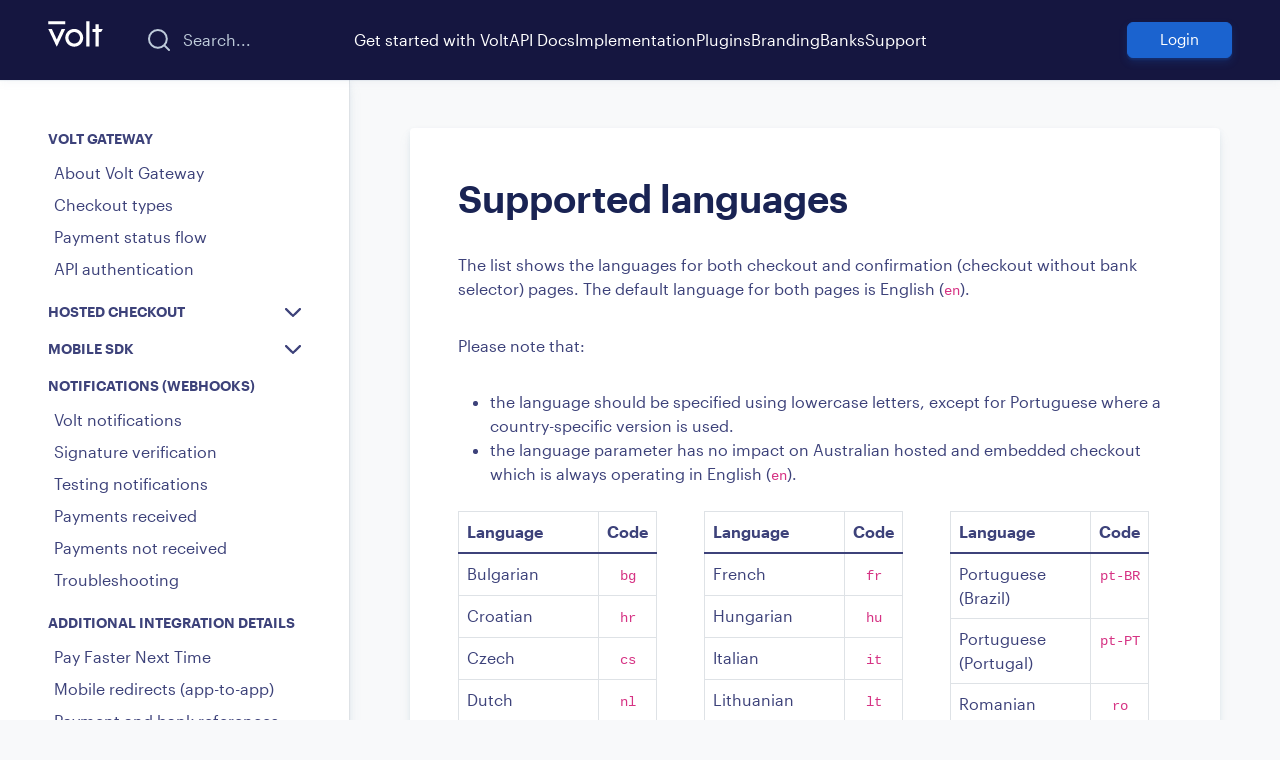

--- FILE ---
content_type: text/html; charset=UTF-8
request_url: https://docs.volt.io/gateway/language-codes/
body_size: 9246
content:
<!DOCTYPE html>
<html lang="en-GB" class="no-js">
    <head>
        <meta charset="UTF-8" />
        <meta name="viewport" content="width=device-width, initial-scale=1">
        <meta http-equiv="X-UA-Compatible" content="ie=edge">

        <link rel="apple-touch-icon" sizes="180x180" href="https://docs.volt.io/wp-content/themes/volt-docs/build/images/favicons/apple-touch-icon.png?v=20260127082300">
        <link rel="icon" type="image/png" sizes="32x32" href="https://docs.volt.io/wp-content/themes/volt-docs/build/images/favicons/favicon-32x32.png?v=20260127082300">
        <link rel="icon" type="image/png" sizes="16x16" href="https://docs.volt.io/wp-content/themes/volt-docs/build/images/favicons/favicon-16x16.png?v=20260127082300">
        <link rel="manifest" href="https://docs.volt.io/wp-content/themes/volt-docs/site.webmanifest">
        <link rel="mask-icon" href="https://docs.volt.io/wp-content/themes/volt-docs/build/images/favicons/safari-pinned-tab.svg?v=20260127082300" color="#1b63cf">
        <link rel="shortcut icon" href="https://docs.volt.io/wp-content/themes/volt-docs/build/images/favicons/favicon.ico?v=20260127082300">
        <meta name="msapplication-TileColor" content="#151640">
        <meta name="msapplication-config" content="https://docs.volt.io/wp-content/themes/volt-docs/browserconfig.xml">
        <meta name="theme-color" content="#151640">

        <script type="text/javascript">
            document.documentElement.className = document.documentElement.className.replace( 'no-js', 'js' );
        </script>

        <title>Supported languages &#8211; Volt Docs</title>
<meta name='robots' content='max-image-preview:large' />
<link rel='dns-prefetch' href='//cdn.jsdelivr.net' />
<link rel='stylesheet' id='skape_fancybox-css' href='https://cdn.jsdelivr.net/npm/@fancyapps/ui@5.0/dist/fancybox/fancybox.css?ver=20260127082300' type='text/css' media='all' />
<link rel='stylesheet' id='skape_app-css' href='https://docs.volt.io/wp-content/themes/volt-docs/build/css/app.css?ver=20260127082300' type='text/css' media='all' />
<script type="text/javascript" src="https://docs.volt.io/wp-content/themes/volt-docs/build/js/jquery.js?ver=20260127082300" id="jquery-js"></script>
<link rel="canonical" href="https://docs.volt.io/gateway/language-codes/" />
<link rel='shortlink' href='https://docs.volt.io/?p=1343' />
		<style type="text/css" id="wp-custom-css">
			
h1 {font-size: 3.5rem}
h2 {font-size: 2.75rem;}
h3 {font-size: 2.375rem;}
h4 {font-size: 1.6rem;}
h5 {font-size: 1.25rem;}
h6 {font-size: 1.0rem;}
h1, h2, h3, h4, h5 {letter-spacing: -3%; line-height: 1.2 !important; }

.gradient-text {
  width: max-content;
  background-clip: text;
  color: transparent;
  background-image: linear-gradient(to right, rgb(5, 5, 50), rgb(25, 103, 234));
}

.table-bordered>:not(caption) > thead > tr {
border-width: 0 !important;
}

td.nowrap > code, td.nowrap {
	white-space: nowrap;
}

.wp-content :not(p, table) + ol:not(:last-child), .wp-content :not(p,table) + table:not(:last-child), .wp-content :not(p,table) + ul:not(:last-child) {
margin-bottom: 1rem;
}

table td p:not(:last-child) { 
	margin-bottom:1rem;
}
table td p:last-child { 
	margin-bottom:0;
}

table.buttons td, table.buttons tr  {
border-width: 0 !important;
}
table.buttons tr td:first-child {padding-left:0;}
table.buttons tr td:last-child {padding-right:0;}


.alert(margin-top: 1rem !important;)

table.parameters td { border-right-width: 1px;}

table.parameters tr td:last-child {width: 100%; border-right: none;}

table.parameters tr td code {white-space: nowrap;}


table.parameters thead tr th {font-size: 80%; text-transform: uppercase; padding-top: 0px;}

table.parameters thead { border-top-width: 0 !important;}

h4 {margin-top: 3rem;}
h4:has(+table) {margin-bottom: 1.5rem; !important;}

hr + h5, hr + h4 {margin-top: 2rem;}

hr:has(+h5), hr:has(+h4) {opacity: 0.1;}


table.steps-with-thumbnails {width: 100% !important;}

table caption {font-size: 75%; color: #999; text-transform: uppercase; padding-left: 10px; padding-bottom:0;}


table.steps-with-thumbnails tr, table.steps-with-thumbnails td {border-width: 0 !important; padding: 1rem;}

table.steps-with-thumbnails tr:hover {background: #F3F3F3; }

table.steps-with-thumbnails td a > img {width: 70px;  border: 1px solid #CCC;  max-width: none; background: #fff; border-radius: 6px;}

table.steps-with-thumbnails td a:hover > img {  border: 1px solid #1b63cf;}

table.steps-with-thumbnails td > ul {padding: 0 1.5rem;}

table.steps-with-thumbnails td > ul > li { margin-bottom: 0.5rem;}

table.steps-with-thumbnails tr td:first-child {width: 100%;}

table.steps-with-thumbnails tr td:not(:first-child) {vertical-align: middle;}




/* Side menu */

aside div.inner {padding-left:0.4rem;}

aside ul.level-1 li.heading {font-size: 90%; letter-spacing: 5%;text-transform: uppercase}

aside li.heading {margin-left: -0.4rem;}

.spaced, .tabs-nav li {margin-bottom: 1rem;}

/* Availability flags table */
#available {padding:0; background: transparent; border: none; box-shadow: none; margin-bottom: 0;}

#available > div {margin:0; padding: 0}
#available + section {margin-top:2rem}

#available div.availability 
	{ box-shadow: 0 0px 3px rgba(112,144,176,.3),0 0px 12px rgba(112,144,176,.2);}

div.availability { font-size: .875rem; text-transform: uppercase;  font-weight: 600;
 padding: 0.2rem 0.5rem 0.25rem;  text-align: center; color: #192353;
}

section:not(#available) div.available {  border-radius: 0; border-left: 3px solid green; background-color: #F4F4F4;}

section:not(#available) div.unavailable { border-radius: 0; border-left: 3px solid red; background-color: #F4F4F4}

div.availability span {white-space: nowrap; margin-left: 0.5rem;}


/* Combine sections */
section.doc-section[id^='section_closer'] {
	margin: 1rem 0 !important;
}

ol.spaced > li:not(:last-child) {
	margin-bottom: 0.75rem;
}

li::marker {
  color: rgb(32, 91, 178);
	font-weight: 600;
}


/* ==============================
 * Redocly CSS overrides 
 * ============================== */


#redoc-container h1 {
    font-size: 2.5rem !important;
}

#redoc-container h3 {
    font-size: 1.5rem !important;
}



#redoc-container h1 span {
	display: block;
	font-size: 0.8rem;
	letter-spacing: normal;
	color: #999;
}
#redoc-container h1 span::before {
	content: "DOCUMENT VERSION "
}




#redoc-container  div.eVrqat h2 {
    font-size: 1rem !important;
	text-transform: uppercase;
	border-left: 3px solid var(--bs-body-color); 
	padding: 0.2rem 0.8rem 0.2rem;
	letter-spacing: 0.15rem;
	background-color: #EEE;
	display: inline-block;
	font-weight: 550 !important;
	color: var(--bs-body-color);
	box-shadow: 0 2px 5px rgba(112,144,176,.12),0 8px 12px rgba(112,144,176,.1);
}


#redoc-container div[id^='operation/get'] h2.hihmIb::before {
	content: 'GET';
 	background-color: rgb(47,129,50);
	color: white;
	border-radius: 5px;
	font-size: 0.5rem;
	padding: 0.2rem 0.5rem;
	margin-right: 0.4rem;
	position: relative;
	top: -0.35rem;
	letter-spacing: 0.1rem;
}

#redoc-container div[id^='operation/post'] h2.hihmIb::before {
	content: 'POST';
 	background-color: rgb(24,111,175);
	color: white;
	border-radius: 5px;
	font-size: 0.5rem;
	padding: 0.2rem 0.5rem;
	margin-right: 0.4rem;
	position: relative;
	top: -0.35rem;
	letter-spacing: 0.1rem;
}
#redoc-container div.eVrqat {padding-bottom:0;}
#redoc-container div.kNjBFu, #redoc-container div.wnFnm {margin-bottom: 40px; }

#redoc-container div.eVrqat + div.kNjBFu div.cEAxIC { margin-top: 0px; padding-top: 0px !important;}

#redoc-container p, #redoc-container .eqxthL, #redoc-container ul {
color: var(--bs-body-color)
}

#redoc-container code {
	color: #d63384;
}

#redoc-container .jMEhAt { margin-bottom: 1rem}

/* API docs main layout for larger screens */

@media (min-width: 1200px) {

	#redoc-container .dCghNg {width: 350px !important;
	box-shadow: 0 2px 5px rgba(112,144,176,.12),0 8px 12px rgba(112,144,176,.1);}
	
	#redoc-container .ewGoNU {
		width: calc(100% - 350px) !important;
	}
	#redoc-container .cEAxIC {width: calc(60% - 30px) !important;}
}
	#redoc-container .jMEhAt {margin-right: 30px;}


/* Buttons in API documentation */

#redoc-container .eCYxNF, 
#redoc-container .gsCJTg, 
#redoc-container .dWxQVh {
	border-radius: .25rem;
	cursor: pointer !important;
	display: inline-block;
	padding: .234375rem 1rem !important;
	font-family: var(--bs-body-font-family);
	font-size: var(--bs-body-font-size);
	font-weight: var(--bs-body-font-weight);
	line-height: var(--bs-body-line-height);
	border-radius: .25rem;
	border-color: var(--bs-body-color) !important;
	transition: background-color .4s,color .4s;
}

#redoc-container .eCYxNF {
	color: var(--bs-body-color) !important;
}
.gsCJTg, .dWxQVh {
	background: var(--bs-body-color) !important;
	color: white !important;
	}

ul.level-1 li.heading:has(+ li > a[href $= '/volt-accounts/'])::after, 
ul.level-1 li.heading:has(+ li > a[href $= '/virtual-accounts/'])::after {
	content: 'BETA';
	color:white;
	background: red;
	border-radius: .25rem;
	font-size: 0.75rem;
	padding: 0px 5px 1px;
}

/* Side menu operation types */

#redoc-container .operation-type {
	margin: 0.4rem 0 0 0.5rem !important; 
	font-size: 0.6rem !important;

	color: #999;
	order: 2;
	font-weight: normal;
}

#redoc-container label.-depth1 {text-transform: uppercase; font-size: 90%; font-weight: 600;}

#redoc-container label.-depth2 span.cyMuFj {margin-left: 1rem;}

#redoc-container label.active {
	background-color: transparent !important;
	color: #1b63cf;
}

label:not(.active) .operation-type{	background-color: transparent !important;
transition: background-color .5s, color 0.5s;}

#redoc-container label.active .operation-type {
transition: background-color 0.5s, color 0.5s;
	color: white !important;
}


#redoc-container label:hover {
	background: var(--bs-body-bg);
}

#redoc-container label:not(.active) .operation-type.post {
	color: rgb(61, 66, 222);
}
#redoc-container .operation-type.get {
	color: rgb(47,179,50);
}

#redoc-container .operation-type.post {
	color: rgb(61, 66, 222);
}
#redoc-container .operation-type.get {
	color: rgb(47,179,50);
}

#redoc-container label {padding: 0.4rem 1rem !important;}


.gvJSKt .token.punctuation {font-weight: 600 !important; opacity: 1.0; color: rgb(255, 121, 222);}

/* Plugin Cards for Docs */
.plugin-div {
    text-decoration: none;
    color: red;
    border: 1px solid #eee;
    display: flex;
    flex-direction: column;
    align-items: center;
    border-radius: 4px;
		text-align: center;
}

.plugin-div img {
    width: 100%;
    height: 100px;
    object-fit: contain;
}

.plugin-div p {
    margin: 0;
    text-align: center;
}

.plugin-div a {
	padding: 20px;
}

.plugin-div h4 {
    margin: 0;
}		</style>
		
        
    </head>
    <body class="page-template page-template-templates page-template-doc page-template-templatesdoc-php page page-id-1343 page-child parent-pageid-563 banner-off solid-header">

    
    <header>
    <div class="container-fluid h-100 px-lg-5">
        <div class="row h-100 align-items-center justify-content-between flex-nowrap">

            <div class="col-auto d-flex flex-row">
                <a href="https://docs.volt.io" title="Go home" class="logo flex-grow-0 flex-shrink-0">
                    <svg aria-label="Volt Docs" width="68" height="32" viewBox="0 0 68 32" xmlns="http://www.w3.org/2000/svg">
    <path fill="currentColor" fill-rule="nonzero" d="m4.8224 9.85542857 5.9889143 12.89525713L16.8084 9.85542857h4.4029143l-10.4 21.85857143L.41577143 9.85542857H4.8224Zm27.6142286-.22137143c6.1077714 0 11.0774857 4.91697146 11.0774857 10.96011426 0 6.0431429-4.9689714 10.9601143-11.0774857 10.9601143-6.1077715 0-11.0774857-4.9169714-11.0774857-10.9601143 0-6.0431428 4.9697142-10.96011426 11.0774857-10.96011426ZM51.3832.1656v31.1784571h-4.0433714V.1656H51.3832Zm11.3062857 3.90297143v5.78537143h4.9912572l-1.0637715 2.23377144c-.4137714.8684-1.2465143 1.4077143-2.1728571 1.4077143h-1.7546286v17.8478857h-4.0433714V13.4946857h-3.5114857V9.8532h3.5114857V4.06857143h4.0433714ZM32.4366286 13.5370286c-3.9096572 0-7.0905715 3.1660571-7.0905715 7.0571428s3.1809143 7.0571429 7.0905715 7.0571429c3.9096571 0 7.0905714-3.1660572 7.0905714-7.0571429 0-3.8910857-3.1809143-7.0571428-7.0905714-7.0571428ZM21.2870857.1656v3.64148571H.3452V.1656h20.9418857Z"/>
</svg>
                </a>

                <div class="position-relative h-100">
                    <form action="https://docs.volt.io" method="get" autocomplete="off">
                                                <button type="submit">
                            <svg aria-label="Volt Docs" width="22" height="22" xmlns="http://www.w3.org/2000/svg">
    <path d="M9.88888106 18.7778044c4.90921204 0 8.88892334-3.9797113 8.88892334-8.8889233C18.7778044 4.97966902 14.7980931 1 9.88888106 1 4.97969015 1 1 4.97966902 1 9.8888811c0 4.909212 3.97969015 8.8889233 8.88888106 8.8889233ZM21 21l-4.8333617-4.8333617" stroke="currentColor" stroke-width="2" fill="none" stroke-linecap="round" stroke-linejoin="round"/>
</svg>
                            <span class="visually-hidden">Perform search</span>
                        </button>
                        <input type="text" name="s" placeholder="Search..." style="--chars: 9;">
                    </form>
                </div>
            </div>

                            <div class="d-none d-lg-block col-auto" id="nav-column">
                    <nav class="menu-main-menu-container"><ul id="menu-main-menu" class="menu"><li id="menu-item-251" class="menu-item menu-item-type-post_type menu-item-object-page menu-item-251 mega-item-top"><a href="https://docs.volt.io/get-started/">                        <span >Get started with Volt</span>
                    </a></li>
<li id="menu-item-4542" class="menu-item menu-item-type-custom menu-item-object-custom menu-item-has-children menu-item-4542 mega-item-top"><a>                        <span >API Docs</span>
                    </a>
<ul class="sub-menu">
	<li id="menu-item-6653" class="menu-item menu-item-type-post_type menu-item-object-page menu-item-6653 mega-item-sub mega-item-link mega-item-width-half"><a href="https://docs.volt.io/global-payments-api-documentation/">                            <div class="mega-item-inner">
                                                                <div class="mega-item-body">
                                    <span class="mega-item-title">Global Payments API Documentation </span>
                                                                    </div>
                            </div>
                            </a></li>
	<li id="menu-item-7534" class="menu-item menu-item-type-post_type menu-item-object-page menu-item-7534 mega-item-sub mega-item-link mega-item-width-third"><a href="https://docs.volt.io/volt-accounts-api-documentation/">                            <div class="mega-item-inner">
                                                                <div class="mega-item-body">
                                    <span class="mega-item-title">Volt Accounts </span>
                                                                    </div>
                            </div>
                            </a></li>
	<li id="menu-item-4543" class="menu-item menu-item-type-post_type menu-item-object-page menu-item-4543 mega-item-sub mega-item-link mega-item-width-half"><a href="https://docs.volt.io/verify-api-documentation/">                            <div class="mega-item-inner">
                                                                <div class="mega-item-body">
                                    <span class="mega-item-title">Verify Documentation </span>
                                                                    </div>
                            </div>
                            </a></li>
</ul>
</li>
<li id="menu-item-289" class="menu-item menu-item-type-custom menu-item-object-custom menu-item-has-children menu-item-289 mega-item-top"><a>                        <span >Implementation</span>
                    </a>
<ul class="sub-menu">
	<li id="menu-item-864" class="menu-item menu-item-type-post_type menu-item-object-page menu-item-864 mega-item-sub mega-item-link mega-item-width-third"><a href="https://docs.volt.io/fuzebox/">                            <div class="mega-item-inner">
                                                                    <div class="mega-item-icon">
                                        <img width="1" height="1" src="https://docs.volt.io/wp-content/uploads/2022/09/product-icon-fuzebox.svg" class="attachment-medium size-medium" alt="" decoding="async" />                                    </div>
                                                                <div class="mega-item-body">
                                    <span class="mega-item-title">Fuzebox </span>
                                                                            <span class="mega-item-description">Your command and control centre</span>
                                                                    </div>
                            </div>
                            </a></li>
	<li id="menu-item-848" class="menu-item menu-item-type-post_type menu-item-object-page current-page-ancestor menu-item-848 mega-item-sub mega-item-link mega-item-width-third"><a href="https://docs.volt.io/gateway/">                            <div class="mega-item-inner">
                                                                    <div class="mega-item-icon">
                                        <img width="1" height="1" src="https://docs.volt.io/wp-content/uploads/2022/09/product-icon-platform.svg" class="attachment-medium size-medium" alt="" decoding="async" />                                    </div>
                                                                <div class="mega-item-body">
                                    <span class="mega-item-title">Gateway </span>
                                                                            <span class="mega-item-description">Your API integration starts here</span>
                                                                    </div>
                            </div>
                            </a></li>
	<li id="menu-item-331" class="menu-item menu-item-type-post_type menu-item-object-page menu-item-331 mega-item-sub mega-item-link mega-item-width-third"><a href="https://docs.volt.io/accounts/">                            <div class="mega-item-inner">
                                                                    <div class="mega-item-icon">
                                        <img width="1" height="1" src="https://docs.volt.io/wp-content/uploads/2022/07/product-icon-connect.svg" class="attachment-medium size-medium" alt="" decoding="async" />                                    </div>
                                                                <div class="mega-item-body">
                                    <span class="mega-item-title">Volt Accounts </span>
                                                                            <span class="mega-item-description">Cash management, refunds and payouts</span>
                                                                    </div>
                            </div>
                            </a></li>
	<li id="menu-item-458" class="menu-item menu-item-type-post_type menu-item-object-page menu-item-458 mega-item-sub mega-item-link mega-item-width-third"><a href="https://docs.volt.io/circuit-breaker/">                            <div class="mega-item-inner">
                                                                    <div class="mega-item-icon">
                                        <img width="1" height="1" src="https://docs.volt.io/wp-content/uploads/2022/07/product-icon-circuit-breaker.svg" class="attachment-medium size-medium" alt="" decoding="async" />                                    </div>
                                                                <div class="mega-item-body">
                                    <span class="mega-item-title">Circuit Breaker </span>
                                                                            <span class="mega-item-description">Detect and prevent payment fraud</span>
                                                                    </div>
                            </div>
                            </a></li>
	<li id="menu-item-500" class="menu-item menu-item-type-post_type menu-item-object-page menu-item-500 mega-item-sub mega-item-link mega-item-width-third"><a href="https://docs.volt.io/verify/">                            <div class="mega-item-inner">
                                                                    <div class="mega-item-icon">
                                        <img width="1" height="1" src="https://docs.volt.io/wp-content/uploads/2022/07/product-icon-verify.svg" class="attachment-medium size-medium" alt="" decoding="async" />                                    </div>
                                                                <div class="mega-item-body">
                                    <span class="mega-item-title">Verify </span>
                                                                            <span class="mega-item-description">Bank account ownership checks</span>
                                                                    </div>
                            </div>
                            </a></li>
	<li id="menu-item-1006" class="menu-item menu-item-type-post_type menu-item-object-page menu-item-1006 mega-item-sub mega-item-link mega-item-width-third"><a href="https://docs.volt.io/pay-by-link/">                            <div class="mega-item-inner">
                                                                    <div class="mega-item-icon">
                                        <img width="1" height="1" src="https://docs.volt.io/wp-content/uploads/2022/10/product-icon-pay-by-link.svg" class="attachment-medium size-medium" alt="" decoding="async" />                                    </div>
                                                                <div class="mega-item-body">
                                    <span class="mega-item-title">Pay by Link </span>
                                                                            <span class="mega-item-description">Send secure payment links</span>
                                                                    </div>
                            </div>
                            </a></li>
	<li id="menu-item-5079" class="menu-item menu-item-type-post_type menu-item-object-page menu-item-5079 mega-item-sub mega-item-link mega-item-width-third"><a href="https://docs.volt.io/transformer/">                            <div class="mega-item-inner">
                                                                    <div class="mega-item-icon">
                                        <img width="1" height="1" src="https://docs.volt.io/wp-content/uploads/2022/08/product-icon-transformer.svg" class="attachment-medium size-medium" alt="" decoding="async" />                                    </div>
                                                                <div class="mega-item-body">
                                    <span class="mega-item-title">Transformer </span>
                                                                            <span class="mega-item-description">Convert card payments to Volt</span>
                                                                    </div>
                            </div>
                            </a></li>
	<li id="menu-item-2954" class="menu-item menu-item-type-post_type menu-item-object-page menu-item-2954 mega-item-sub mega-item-link mega-item-width-third"><a href="https://docs.volt.io/reports/">                            <div class="mega-item-inner">
                                                                    <div class="mega-item-icon">
                                        <img width="1" height="1" src="https://docs.volt.io/wp-content/uploads/2023/09/icon-reports-v2.svg" class="attachment-medium size-medium" alt="" decoding="async" />                                    </div>
                                                                <div class="mega-item-body">
                                    <span class="mega-item-title">Reporter </span>
                                                                            <span class="mega-item-description">Generate and download as CSV</span>
                                                                    </div>
                            </div>
                            </a></li>
	<li id="menu-item-3806" class="menu-item menu-item-type-post_type menu-item-object-page menu-item-3806 mega-item-sub mega-item-link mega-item-width-third"><a href="https://docs.volt.io/matchmeter/">                            <div class="mega-item-inner">
                                                                    <div class="mega-item-icon">
                                        <img width="1" height="1" src="https://docs.volt.io/wp-content/uploads/2024/03/matchmeter.svg" class="attachment-medium size-medium" alt="" decoding="async" />                                    </div>
                                                                <div class="mega-item-body">
                                    <span class="mega-item-title">Matchmeter <span class="mega-item-badge">New</span></span>
                                                                            <span class="mega-item-description">Name matching using machine learning</span>
                                                                    </div>
                            </div>
                            </a></li>
	<li id="menu-item-389" class="menu-item menu-item-type-custom menu-item-object-custom menu-item-389 mega-item-sub mega-item-separator"><a>                            <div class="mega-item-inner">
                                <div class="mega-item-body">
                                    <span class="mega-item-title">Volt Worldwide</span>
                                                                    </div>
                            </div>
                            </a></li>
	<li id="menu-item-3364" class="menu-item menu-item-type-post_type menu-item-object-page menu-item-3364 mega-item-sub mega-item-link mega-item-width-third"><a href="https://docs.volt.io/australia/">                            <div class="mega-item-inner">
                                                                    <div class="mega-item-icon">
                                        <img width="1" height="1" src="https://docs.volt.io/wp-content/uploads/2024/03/australia.svg" class="attachment-medium size-medium" alt="" decoding="async" />                                    </div>
                                                                <div class="mega-item-body">
                                    <span class="mega-item-title">Australia (PayTo) </span>
                                                                            <span class="mega-item-description">Instant payments via the NPP</span>
                                                                    </div>
                            </div>
                            </a></li>
</ul>
</li>
<li id="menu-item-1743" class="menu-item menu-item-type-post_type menu-item-object-page menu-item-has-children menu-item-1743 mega-item-top"><a href="https://docs.volt.io/plugins/">                        <span >Plugins</span>
                    </a>
<ul class="sub-menu">
	<li id="menu-item-2236" class="menu-item menu-item-type-post_type menu-item-object-page menu-item-2236 mega-item-sub mega-item-link mega-item-width-third"><a href="https://docs.volt.io/plugins/shopify/">                            <div class="mega-item-inner">
                                                                    <div class="mega-item-icon">
                                        <img width="256" height="256" src="https://docs.volt.io/wp-content/uploads/2023/06/shopify_logo_menu.png" class="attachment-medium size-medium" alt="" decoding="async" fetchpriority="high" srcset="https://docs.volt.io/wp-content/uploads/2023/06/shopify_logo_menu.png 256w, https://docs.volt.io/wp-content/uploads/2023/06/shopify_logo_menu-150x150.png 150w" sizes="(max-width: 256px) 100vw, 256px" />                                    </div>
                                                                <div class="mega-item-body">
                                    <span class="mega-item-title">Shopify </span>
                                                                    </div>
                            </div>
                            </a></li>
	<li id="menu-item-3669" class="menu-item menu-item-type-post_type menu-item-object-page menu-item-3669 mega-item-sub mega-item-link mega-item-width-third"><a href="https://docs.volt.io/plugins/shopware/">                            <div class="mega-item-inner">
                                                                    <div class="mega-item-icon">
                                        <img width="300" height="300" src="https://docs.volt.io/wp-content/uploads/2024/01/825521-300x300.png" class="attachment-medium size-medium" alt="" decoding="async" srcset="https://docs.volt.io/wp-content/uploads/2024/01/825521-300x300.png 300w, https://docs.volt.io/wp-content/uploads/2024/01/825521-150x150.png 150w, https://docs.volt.io/wp-content/uploads/2024/01/825521.png 512w" sizes="(max-width: 300px) 100vw, 300px" />                                    </div>
                                                                <div class="mega-item-body">
                                    <span class="mega-item-title">Shopware </span>
                                                                    </div>
                            </div>
                            </a></li>
	<li id="menu-item-1749" class="menu-item menu-item-type-post_type menu-item-object-page menu-item-1749 mega-item-sub mega-item-link mega-item-width-third"><a href="https://docs.volt.io/plugins/">                            <div class="mega-item-inner">
                                                                <div class="mega-item-body">
                                    <span class="mega-item-title">See all </span>
                                                                    </div>
                            </div>
                            </a></li>
</ul>
</li>
<li id="menu-item-393" class="menu-item menu-item-type-custom menu-item-object-custom menu-item-has-children menu-item-393 mega-item-top"><a>                        <span >Branding</span>
                    </a>
<ul class="sub-menu">
	<li id="menu-item-7211" class="menu-item menu-item-type-post_type menu-item-object-page menu-item-7211 mega-item-sub mega-item-link mega-item-width-third"><a href="https://docs.volt.io/brand/">                            <div class="mega-item-inner">
                                                                <div class="mega-item-body">
                                    <span class="mega-item-title">Volt brand assets </span>
                                                                            <span class="mega-item-description">Volt logo variations and our colour guide.</span>
                                                                    </div>
                            </div>
                            </a></li>
	<li id="menu-item-7210" class="menu-item menu-item-type-post_type menu-item-object-page menu-item-7210 mega-item-sub mega-item-link mega-item-width-third"><a href="https://docs.volt.io/brand/volt-bank-icon/">                            <div class="mega-item-inner">
                                                                <div class="mega-item-body">
                                    <span class="mega-item-title">Checkout branding </span>
                                                                            <span class="mega-item-description">Usage specifications and localised assets.</span>
                                                                    </div>
                            </div>
                            </a></li>
</ul>
</li>
<li id="menu-item-2232" class="menu-item menu-item-type-post_type menu-item-object-page menu-item-2232 mega-item-top"><a href="https://docs.volt.io/banks-at-volt/">                        <span >Banks</span>
                    </a></li>
<li id="menu-item-299" class="menu-item menu-item-type-custom menu-item-object-custom menu-item-has-children menu-item-299 mega-item-top"><a>                        <span >Support</span>
                    </a>
<ul class="sub-menu">
	<li id="menu-item-813" class="menu-item menu-item-type-post_type menu-item-object-page menu-item-813 mega-item-sub mega-item-link mega-item-width-third"><a href="https://docs.volt.io/support/">                            <div class="mega-item-inner">
                                                                <div class="mega-item-body">
                                    <span class="mega-item-title">Shopper and Merchants </span>
                                                                            <span class="mega-item-description">Get answers to most questions</span>
                                                                    </div>
                            </div>
                            </a></li>
	<li id="menu-item-2204" class="menu-item menu-item-type-custom menu-item-object-custom menu-item-2204 mega-item-sub mega-item-link mega-item-width-third"><a href="https://status.volt.io/">                            <div class="mega-item-inner">
                                                                <div class="mega-item-body">
                                    <span class="mega-item-title">Volt Status Page </span>
                                                                    </div>
                            </div>
                            </a></li>
</ul>
</li>
</ul></nav>                </div>
            
                            <div class="col-auto d-none d-lg-block">
                    <ul class="list-inline m-0 text-end">
                                                                                                        <li class="list-inline-item">
                                <a href="https://fuzebox.volt.io/login" target="_blank" rel="nofollow noopener" class="btn btn-primary" data-burger-menu="btn btn-lg btn-primary d-block mb-4 mx-4">Login</a>                            </li>
                                            </ul>
                </div>
            
            <div class="col-auto text-end ms-auto d-flex justify-content-end d-lg-none">
                <button type="button" class="burger" data-toggle="burger-menu">
                    <span>Menu</span>
                </button>
            </div>

        </div>
    </div>
</header>
    

<div class="wrapper">

    <!-- Start : Aside navigation -->
    <aside>
        <button>Menu</button>
        <div class="inner">
            <div data-conditional-sticky>
                <ul class="level-1"><li class="heading">Volt Gateway</li><li class="has-children"><a href="https://docs.volt.io/gateway/">About Volt Gateway</a><ul class="level-2"><li class=""><a href="https://docs.volt.io/gateway/checkout-types/">Checkout types</a></li><li class=""><a href="https://docs.volt.io/gateway/payment-status-flow/">Payment status flow</a></li><li class=""><a href="https://docs.volt.io/gateway/authentication/">API authentication</a></li><li class="heading togglable">Hosted Checkout<span class="toggle-icon"></span></li><li class="has-children"><a href="https://docs.volt.io/gateway/integration-hosted/">Integration</a><ul class="level-3"><li class=""><a href="https://docs.volt.io/gateway/integration-hosted/country-and-language/">Set country and language</a></li></ul></li><li class=""><a href="https://docs.volt.io/gateway/returning-the-payer-to-you/">Returning the shopper to you</a></li><li class="heading togglable">Mobile SDK<span class="toggle-icon"></span></li><li class="has-children"><a href="https://docs.volt.io/gateway/mobile-sdk/">Getting started</a><ul class="level-3"><li class=""><a href="https://docs.volt.io/gateway/mobile-sdk/user-journey/">User journey</a></li><li class=""><a href="https://docs.volt.io/gateway/mobile-sdk/installation/">Installation</a></li><li class=""><a href="https://docs.volt.io/gateway/mobile-sdk/implementation/">Implementation</a></li><li class=""><a href="https://docs.volt.io/gateway/mobile-sdk/sample-code/">Use cases and sample code</a></li><li class=""><a href="https://docs.volt.io/gateway/mobile-sdk/troubleshooting/">Troubleshooting and support</a></li></ul></li><li class="heading">Notifications (webhooks)</li><li class="has-children"><a href="https://docs.volt.io/gateway/notifications/">Volt notifications</a><ul class="level-3"><li class=""><a href="https://docs.volt.io/gateway/notifications/signature-verification/">Signature verification</a></li><li class=""><a href="https://docs.volt.io/gateway/notifications/testing-notifications/">Testing notifications</a></li><li class=""><a href="https://docs.volt.io/gateway/notifications/payments-received/">Payments received</a></li><li class=""><a href="https://docs.volt.io/gateway/notifications/payments-not-received/">Payments not received</a></li><li class=""><a href="https://docs.volt.io/gateway/notifications/troubleshooting/">Troubleshooting</a></li></ul></li><li class="heading">Additional integration details</li><li class=""><a href="https://docs.volt.io/gateway/returning-shopper-flow/">Pay Faster Next Time</a></li><li class=""><a href="https://docs.volt.io/gateway/mobile-redirects-app-to-app/">Mobile redirects (app-to-app)</a></li><li class=""><a href="https://docs.volt.io/gateway/payment-and-bank-references/">Payment and bank references</a></li><li class=""><a href="https://docs.volt.io/gateway/processing-volt-payments/">Processing Volt Payments</a></li><li class="heading">Reference information</li><li class=""><a href="https://docs.volt.io/gateway/iso-codes/">Bank response codes</a></li><li class=""><a href="https://docs.volt.io/gateway/country-codes/">Supported countries</a></li><li class="active"><a href="https://docs.volt.io/gateway/language-codes/">Supported languages</a></li><li class=""><a href="https://docs.volt.io/gateway/payment-processing-times/">Payment Processing Times</a></li><li class=""><a href="https://docs.volt.io/gateway/transfer-limits/">Transfer limits</a></li><li class="heading">Testing</li><li class=""><a href="https://docs.volt.io/gateway/testingonsandbox/">Testing on Sandbox</a></li></ul></li></ul>            </div>
        </div>
    </aside>
    <!-- End : Aside navigation -->

    <!-- Start : Main body -->
    <main>
        <div class="container">
            <div class="row">
                <div class="col-lg-12">

                                            <section class="doc-section" id="supported-languages">
                            <div class="inner">
                                                                    <h3>Supported languages</h3>
                                                                        <div class="gy-4 justify-content-start row">
            <div class="col-12 col-md-12 doc-builder doc-builder_first doc-builder_num__1 doc-builder_text_block" id="section-1-1"><div class="wp-content"><p>The list shows the languages for both checkout and confirmation (checkout without bank selector) pages.  The default language for both pages is English (<code>en</code>).  </p>
<p>Please note that:</p>
<ul>
<li>the language should be specified using lowercase letters, except for Portuguese where a country-specific version is used.</li>
<li>the language parameter has no impact on Australian hosted and embedded checkout which is always operating in English (<code>en</code>).  </li>
</ul>
</div>
</div><div class="col-12 col-md-4 doc-builder doc-builder_num__2 doc-builder_text_block" id="section-1-2"><div class="wp-content"><table class="table table-bordered" style="color: var(--bs-body-color);font-family: var(--bs-body-font-family);font-size: var(--bs-body-font-size);text-align: var(--bs-body-text-align);width: 90%">
<thead>
<tr>
<th style="width: 75%">Language</th>
<th style="text-align: center">Code</th>
</tr>
</thead>
<tbody>
<tr>
<td>Bulgarian</td>
<td style="text-align: center"><code>bg</code></td>
</tr>
<tr>
<td>Croatian</td>
<td style="text-align: center"><code>hr</code></td>
</tr>
<tr>
<td>Czech</td>
<td style="text-align: center"><code>cs</code></td>
</tr>
<tr>
<td>Dutch</td>
<td style="text-align: center"><code>nl</code></td>
</tr>
<tr>
<td>English</td>
<td style="text-align: center"><code>en</code></td>
</tr>
<tr>
<td>German</td>
<td style="text-align: center"><code>de</code></td>
</tr>
<tr>
<td>Finnish</td>
<td style="text-align: center"><code>fi</code></td>
</tr>
</tbody>
</table>
</div>
</div><div class="col-12 col-md-4 doc-builder doc-builder_num__3 doc-builder_text_block" id="section-1-3"><div class="wp-content"><table class="table table-bordered" style="color: var(--bs-body-color);font-family: var(--bs-body-font-family);font-size: var(--bs-body-font-size);text-align: var(--bs-body-text-align);width: 90%">
<thead>
<tr>
<th style="width: 75%">Language</th>
<th style="text-align: center">Code</th>
</tr>
</thead>
<tbody>
<tr>
<td>French</td>
<td style="text-align: center"><code>fr</code></td>
</tr>
<tr>
<td>Hungarian</td>
<td style="text-align: center"><code>hu</code></td>
</tr>
<tr>
<td>Italian</td>
<td style="text-align: center"><code>it</code></td>
</tr>
<tr>
<td>Lithuanian</td>
<td style="text-align: center"><code>lt</code></td>
</tr>
<tr>
<td>Latvian</td>
<td style="text-align: center"><code>lv</code></td>
</tr>
<tr>
<td>Norwegian</td>
<td style="text-align: center"><code>no</code></td>
</tr>
<tr>
<td>Polish</td>
<td style="text-align: center"><code>pl</code></td>
</tr>
</tbody>
</table>
</div>
</div><div class="col-12 col-md-4 doc-builder doc-builder_num__4 doc-builder_text_block" id="section-1-4"><div class="wp-content"><table class="table table-bordered" style="color: var(--bs-body-color);font-family: var(--bs-body-font-family);font-size: var(--bs-body-font-size);text-align: var(--bs-body-text-align);width: 90%">
<thead>
<tr>
<th style="width: 75%">Language</th>
<th style="text-align: center">Code</th>
</tr>
</thead>
<tbody>
<tr>
<td>Portuguese (Brazil)</td>
<td style="text-align: center"><code>pt-BR</code></td>
</tr>
<tr>
<td>Portuguese (Portugal)</td>
<td style="text-align: center"><code>pt-PT</code></td>
</tr>
<tr>
<td>Romanian</td>
<td style="text-align: center"><code>ro</code></td>
</tr>
<tr>
<td>Slovenian</td>
<td style="text-align: center"><code>sl</code></td>
</tr>
<tr>
<td>Slovak</td>
<td style="text-align: center"><code>sk</code></td>
</tr>
<tr>
<td>Spanish</td>
<td style="text-align: center"><code>es</code></td>
</tr>
<tr>
<td>Swedish</td>
<td style="text-align: center"><code>sv</code></td>
</tr>
</tbody>
</table>
</div>
</div>        </div>
                                    </div>
                        </section>
                    
                    
                                            <div class="row my-4 my-lg-0">
                                                                                            <div class="col-sm-6 mt-4 mt-sm-0">
                                                                            <a href="https://docs.volt.io/gateway/country-codes/" target="_self" class="btn btn-lg btn-outline-secondary p-4 text-start w-100">
                                            <span class="d-block eyebrow-text mb-1 ">&#8592; Previous</span>
                                            <strong class="d-block text-truncate">Supported countries</strong>
                                        </a>
                                                                    </div>
                                                                                            <div class="col-sm-6 mt-4 mt-sm-0">
                                                                            <a href="https://docs.volt.io/gateway/payment-processing-times/" target="_self" class="btn btn-lg btn-secondary p-4 text-end text-start w-100">
                                            <span class="d-block eyebrow-text mb-1 text-white">Next &#8594;</span>
                                            <strong class="d-block text-truncate">Payment Processing Times</strong>
                                        </a>
                                                                    </div>
                                                    </div>
                    
                </div>
                            </div>
        </div>

    </main>
    <!-- End : Main body -->

</div>


    <footer>
    <div class="container py-5 py-lg-7">
        <div class="row">
            <div class="col-lg-4 mb-5 mb-lg-0 wp-content">
                <p class="mb-5">
                    <a href="" class="logo">
                        <svg aria-label="Volt Docs" xmlns="http://www.w3.org/2000/svg" fill="none" width="104" height="104" viewBox="0 0 1400 1400">
  <path fill="currentColor" d="M245.39 485.75H527.3v49.02H245.39zM677.39 908.29c82.23 0 149.12-66.19 149.12-147.54s-66.9-147.54-149.12-147.54-149.12 66.19-149.12 147.54 66.9 147.54 149.12 147.54zm0-242.54c52.63 0 95.45 42.62 95.45 95s-42.82 95-95.45 95-95.45-42.62-95.45-95 42.82-95 95.45-95zM246.34 616.19l139.94 294.25 140-294.25h-59.27l-80.73 173.59-80.62-173.59zM878.01 485.75h54.43v419.71h-54.43z"/>
  <path class="logo-ring" fill="currentColor" d="M700 1360.71c364.57 0 661.18-296.39 661.18-660.71 0-364.32-296.61-660.71-661.18-660.71C335.42 39.29 38.82 335.68 38.82 700c0 364.32 296.6 660.71 661.18 660.71zm0-1272.26c337.47 0 612.02 274.34 612.02 611.55S1037.47 1311.55 700 1311.55 87.98 1037.21 87.98 700 362.53 88.45 700 88.45z"/>
  <path fill="currentColor" d="M1030.21 538.28v77.88h-47.27v49.02h47.27v240.27h54.43V665.19h23.62c12.47 0 23.68-7.26 29.25-18.95l14.32-30.07h-67.19v-77.88h-54.43z"/>
</svg>
                    </a>
                </p>
                <p>Copyright © <span class="shortcode date">2026</span>
 Volt.  <br />
All rights reserved.</p>
            </div>
                            <div class="col-lg-8">
                    <ul id="menu-footer-menu" class="menu"><li id="menu-item-256" class="menu-item menu-item-type-custom menu-item-object-custom menu-item-has-children menu-item-256"><a href="https://www.volt.io/">Volt</a>
<ul class="sub-menu">
	<li id="menu-item-257" class="menu-item menu-item-type-custom menu-item-object-custom menu-item-257"><a target="_blank" rel="noopener" href="https://www.volt.io/about/">About</a></li>
	<li id="menu-item-258" class="menu-item menu-item-type-custom menu-item-object-custom menu-item-258"><a target="_blank" rel="noopener" href="https://www.volt.io/careers/">Careers</a></li>
	<li id="menu-item-259" class="menu-item menu-item-type-custom menu-item-object-custom menu-item-259"><a target="_blank" rel="noopener" href="https://www.volt.io/legal/user-terms/">End User Terms</a></li>
	<li id="menu-item-260" class="menu-item menu-item-type-custom menu-item-object-custom menu-item-260"><a target="_blank" rel="noopener" href="https://www.volt.io/legal/user-privacy/">End User Privacy</a></li>
</ul>
</li>
<li id="menu-item-273" class="menu-item menu-item-type-custom menu-item-object-custom menu-item-has-children menu-item-273"><a>Implementation</a>
<ul class="sub-menu">
	<li id="menu-item-878" class="menu-item menu-item-type-post_type menu-item-object-page menu-item-878"><a href="https://docs.volt.io/fuzebox/">Fuzebox</a></li>
	<li id="menu-item-879" class="menu-item menu-item-type-post_type menu-item-object-page current-page-ancestor menu-item-879"><a href="https://docs.volt.io/gateway/">Gateway</a></li>
	<li id="menu-item-6665" class="menu-item menu-item-type-post_type menu-item-object-page menu-item-6665"><a href="https://docs.volt.io/global-api-payment-processing/">Global Payments API</a></li>
	<li id="menu-item-491" class="menu-item menu-item-type-post_type menu-item-object-page menu-item-491"><a href="https://docs.volt.io/accounts/">Introduction to Volt Accounts</a></li>
	<li id="menu-item-492" class="menu-item menu-item-type-post_type menu-item-object-page menu-item-492"><a href="https://docs.volt.io/circuit-breaker/">Circuit Breaker</a></li>
	<li id="menu-item-499" class="menu-item menu-item-type-post_type menu-item-object-page menu-item-499"><a href="https://docs.volt.io/verify/">Verify</a></li>
	<li id="menu-item-7595" class="menu-item menu-item-type-post_type menu-item-object-page menu-item-7595"><a href="https://docs.volt.io/api-documentation/">Payments Documentation (Legacy)</a></li>
</ul>
</li>
<li id="menu-item-277" class="menu-item menu-item-type-custom menu-item-object-custom menu-item-has-children menu-item-277"><a>Expansion</a>
<ul class="sub-menu">
	<li id="menu-item-7585" class="menu-item menu-item-type-post_type menu-item-object-page menu-item-7585"><a href="https://docs.volt.io/australia/">Australia (PayTo)</a></li>
</ul>
</li>
<li id="menu-item-281" class="menu-item menu-item-type-custom menu-item-object-custom menu-item-281"><a>Marketing</a></li>
<li id="menu-item-821" class="menu-item menu-item-type-custom menu-item-object-custom menu-item-has-children menu-item-821"><a href="#">Need help?</a>
<ul class="sub-menu">
	<li id="menu-item-822" class="menu-item menu-item-type-custom menu-item-object-custom menu-item-822"><a href="mailto:support@volt.io">Contact</a></li>
</ul>
</li>
</ul>                </div>
                    </div>
    </div>

    </footer>
        <script type="text/javascript" src="https://cdn.jsdelivr.net/npm/@fancyapps/ui@5.0/dist/fancybox/fancybox.umd.js?ver=20260127082300" id="skape_fancybox-umd-js"></script>
<script type="text/javascript" id="skape_app-js-extra">
/* <![CDATA[ */
var skapeAppVars = {"ajaxUrl":"https:\/\/docs.volt.io\/wp-admin\/admin-ajax.php","csrf":"9c8a23ae5a","ajax":{"headerSearch":"SkapeCore_header-search"},"_":{"load-more":"Load more","close":"Close","copy":"Copy","copied":"Copied","search":{"empty":"No search results"}}};
/* ]]> */
</script>
<script type="text/javascript" src="https://docs.volt.io/wp-content/themes/volt-docs/build/js/app.js?ver=20260127082300" id="skape_app-js"></script>

    </body>
</html>


--- FILE ---
content_type: text/css
request_url: https://docs.volt.io/wp-content/themes/volt-docs/build/css/app.css?ver=20260127082300
body_size: 61973
content:
pre code.hljs{display:block;overflow-x:auto;padding:1em}code.hljs{padding:3px 5px}.hljs{background:#fafafa;color:#383a42}.hljs-comment,.hljs-quote{color:#a0a1a7;font-style:italic}.hljs-doctag,.hljs-formula,.hljs-keyword{color:#a626a4}.hljs-deletion,.hljs-name,.hljs-section,.hljs-selector-tag,.hljs-subst{color:#e45649}.hljs-literal{color:#0184bb}.hljs-addition,.hljs-attribute,.hljs-meta .hljs-string,.hljs-regexp,.hljs-string{color:#50a14f}.hljs-attr,.hljs-number,.hljs-selector-attr,.hljs-selector-class,.hljs-selector-pseudo,.hljs-template-variable,.hljs-type,.hljs-variable{color:#986801}.hljs-bullet,.hljs-link,.hljs-meta,.hljs-selector-id,.hljs-symbol,.hljs-title{color:#4078f2}.hljs-built_in,.hljs-class .hljs-title,.hljs-title.class_{color:#c18401}.hljs-emphasis{font-style:italic}.hljs-strong{font-weight:700}.hljs-link{text-decoration:underline}
@charset "UTF-8";:root{--bs-blue:#0d6efd;--bs-indigo:#6610f2;--bs-purple:#6f42c1;--bs-pink:#d63384;--bs-red:#dc3545;--bs-orange:#fd7e14;--bs-yellow:#ffc107;--bs-green:#198754;--bs-teal:#20c997;--bs-cyan:#0dcaf0;--bs-white:#fff;--bs-gray:#6c757d;--bs-gray-dark:#343a40;--bs-gray-100:#f8f9fa;--bs-gray-200:#e9ecef;--bs-gray-300:#dee2e6;--bs-gray-400:#ced4da;--bs-gray-500:#adb5bd;--bs-gray-600:#6c757d;--bs-gray-700:#495057;--bs-gray-800:#343a40;--bs-gray-900:#212529;--bs-primary:#1b63cf;--bs-secondary:#151640;--bs-tertiary:#6ae69e;--bs-quaternary:#41e371;--bs-danger:#dc3545;--bs-warning:#dc6935;--bs-light:#f8f9fa;--bs-dark:#363a40;--bs-primary-rgb:27,99,207;--bs-secondary-rgb:21,22,64;--bs-tertiary-rgb:106,230,158;--bs-quaternary-rgb:65,227,113;--bs-danger-rgb:220,53,69;--bs-warning-rgb:220,105,53;--bs-light-rgb:248,249,250;--bs-dark-rgb:54,58,64;--bs-white-rgb:255,255,255;--bs-black-rgb:0,0,0;--bs-body-color-rgb:61,66,122;--bs-body-bg-rgb:248,249,250;--bs-font-sans-serif:"Graphik",-apple-system,BlinkMacSystemFont,"Segoe UI",Roboto,"Helvetica Neue",Arial,"Noto Sans",sans-serif,"Apple Color Emoji","Segoe UI Emoji","Segoe UI Symbol","Noto Color Emoji";--bs-font-monospace:SFMono-Regular,Menlo,Monaco,Consolas,"Liberation Mono","Courier New",monospace;--bs-gradient:linear-gradient(180deg,hsla(0,0%,100%,.15),hsla(0,0%,100%,0));--bs-body-font-family:Graphik,-apple-system,BlinkMacSystemFont,Segoe UI,Roboto,Helvetica Neue,Arial,Noto Sans,sans-serif,Apple Color Emoji,Segoe UI Emoji,Segoe UI Symbol,Noto Color Emoji;--bs-body-font-size:1rem;--bs-body-font-weight:500;--bs-body-line-height:1.5;--bs-body-color:#3d427a;--bs-body-bg:#f8f9fa}*,:after,:before{-webkit-box-sizing:border-box;box-sizing:border-box}body{-webkit-text-size-adjust:100%;-webkit-tap-highlight-color:rgba(0,0,0,0);background-color:var(--bs-body-bg);color:var(--bs-body-color);font-family:var(--bs-body-font-family);font-size:var(--bs-body-font-size);font-weight:var(--bs-body-font-weight);line-height:var(--bs-body-line-height);margin:0;text-align:var(--bs-body-text-align)}hr{background-color:currentColor;border:0;color:inherit;margin:1rem 0;opacity:1}hr:not([size]){height:2px}.gform_wrapper .ginput_container_fileupload .gform_fileupload_multifile .gform_drop_area .gform_drop_instructions,.h1,.h2,.h3,.h4,.h5,.h6,h1,h2,h3,h4,h5,h6{color:#192353;font-weight:600;line-height:1.4;margin-bottom:2rem;margin-top:0}.h1,h1{font-size:calc(1.525rem + 3.3vw)}@media (min-width:1200px){.h1,h1{font-size:4rem}}.h2,h2{font-size:calc(1.4rem + 1.8vw)}@media (min-width:1200px){.h2,h2{font-size:2.75rem}}.h3,h3{font-size:calc(1.3625rem + 1.35vw)}@media (min-width:1200px){.h3,h3{font-size:2.375rem}}.h4,h4{font-size:calc(1.275rem + .3vw)}@media (min-width:1200px){.h4,h4{font-size:1.5rem}}.gform_wrapper .ginput_container_fileupload .gform_fileupload_multifile .gform_drop_area .gform_drop_instructions,.h5,h5{font-size:1.25rem}.h6,h6{font-size:1rem}p{margin-bottom:2rem;margin-top:0}abbr[data-bs-original-title],abbr[title]{cursor:help;-webkit-text-decoration:underline dotted;text-decoration:underline dotted;-webkit-text-decoration-skip-ink:none;text-decoration-skip-ink:none}address{font-style:normal;line-height:inherit;margin-bottom:1rem}ol,ul{padding-left:2rem}dl,ol,ul{margin-bottom:1rem;margin-top:0}ol ol,ol ul,ul ol,ul ul{margin-bottom:0}dt{font-weight:600}dd{margin-bottom:.5rem;margin-left:0}blockquote{margin:0 0 1rem}b,strong{font-weight:bolder}.small,small{font-size:.875em}.mark,mark{background-color:#fcf8e3;padding:.2em}sub,sup{font-size:.75em;line-height:0;position:relative;vertical-align:baseline}sub{bottom:-.25em}sup{top:-.5em}a{color:#1b63cf}a,a:hover{text-decoration:none}a:hover{color:#134591}a:not([href]):not([class]),a:not([href]):not([class]):hover{color:inherit;text-decoration:none}code,kbd,pre,samp{direction:ltr;font-family:var(--bs-font-monospace);font-size:1em;unicode-bidi:bidi-override}pre{display:block;font-size:.875em;margin-bottom:1rem;margin-top:0;overflow:auto}pre code{color:inherit;font-size:inherit;word-break:normal}code{word-wrap:break-word;color:#d63384;font-size:.875em}a>code{color:inherit}kbd{background-color:#212529;border-radius:.25rem;color:#fff;font-size:.875em;padding:.2rem .4rem}kbd kbd{font-size:1em;font-weight:600;padding:0}figure{margin:0 0 1rem}img,svg{vertical-align:middle}table{border-collapse:collapse;caption-side:bottom}caption{color:#becbda;padding-bottom:.5rem;padding-top:.5rem;text-align:left}th{text-align:inherit;text-align:-webkit-match-parent}tbody,td,tfoot,th,thead,tr{border:0 solid;border-color:inherit}label{display:inline-block}button{border-radius:0}button:focus:not(:focus-visible){outline:0}button,input,optgroup,select,textarea{font-family:inherit;font-size:inherit;line-height:inherit;margin:0}button,select{text-transform:none}[role=button]{cursor:pointer}select{word-wrap:normal}select:disabled{opacity:1}[list]::-webkit-calendar-picker-indicator{display:none}[type=button],[type=reset],[type=submit],button{-webkit-appearance:button}[type=button]:not(:disabled),[type=reset]:not(:disabled),[type=submit]:not(:disabled),button:not(:disabled){cursor:pointer}::-moz-focus-inner{border-style:none;padding:0}textarea{resize:vertical}fieldset{border:0;margin:0;min-width:0;padding:0}legend{float:left;font-size:calc(1.275rem + .3vw);line-height:inherit;margin-bottom:.5rem;padding:0;width:100%}@media (min-width:1200px){legend{font-size:1.5rem}}legend+*{clear:left}::-webkit-datetime-edit-day-field,::-webkit-datetime-edit-fields-wrapper,::-webkit-datetime-edit-hour-field,::-webkit-datetime-edit-minute,::-webkit-datetime-edit-month-field,::-webkit-datetime-edit-text,::-webkit-datetime-edit-year-field{padding:0}::-webkit-inner-spin-button{height:auto}[type=search]{-webkit-appearance:textfield;outline-offset:-2px}::-webkit-search-decoration{-webkit-appearance:none}::-webkit-color-swatch-wrapper{padding:0}::file-selector-button{font:inherit}::-webkit-file-upload-button{-webkit-appearance:button;font:inherit}output{display:inline-block}iframe{border:0}summary{cursor:pointer;display:list-item}progress{vertical-align:baseline}[hidden]{display:none!important}.lead{font-size:1.125rem;font-weight:300}.display-1{font-size:calc(1.625rem + 4.5vw);font-weight:300;line-height:1.4}@media (min-width:1200px){.display-1{font-size:5rem}}.display-2{font-size:calc(1.575rem + 3.9vw);font-weight:300;line-height:1.4}@media (min-width:1200px){.display-2{font-size:4.5rem}}.display-3{font-size:calc(1.525rem + 3.3vw);font-weight:300;line-height:1.4}@media (min-width:1200px){.display-3{font-size:4rem}}.display-4{font-size:calc(1.475rem + 2.7vw);font-weight:300;line-height:1.4}@media (min-width:1200px){.display-4{font-size:3.5rem}}.display-5{font-size:calc(1.425rem + 2.1vw);font-weight:300;line-height:1.4}@media (min-width:1200px){.display-5{font-size:3rem}}.display-6{font-size:calc(1.375rem + 1.5vw);font-weight:300;line-height:1.4}@media (min-width:1200px){.display-6{font-size:2.5rem}}.list-inline,.list-unstyled{list-style:none;padding-left:0}.list-inline-item{display:inline-block}.list-inline-item:not(:last-child){margin-right:.5rem}.initialism{font-size:.875em;text-transform:uppercase}.blockquote,blockquote{font-size:calc(1.275rem + .3vw);margin-bottom:1rem}@media (min-width:1200px){.blockquote,blockquote{font-size:1.5rem}}.blockquote>:last-child,blockquote>:last-child{margin-bottom:0}.blockquote-footer{color:#6c757d;font-size:.875em;margin-bottom:1rem;margin-top:-1rem}.blockquote-footer:before{content:"— "}.img-fluid,.img-thumbnail{height:auto;max-width:100%}.img-thumbnail{background-color:#f8f9fa;border:1px solid #dee2e6;border-radius:.5rem;padding:.25rem}.figure{display:inline-block}.figure-img{line-height:1;margin-bottom:.5rem}.figure-caption{color:#6c757d;font-size:.875em}.container,.container-fluid,.container-lg,.container-md,.container-sm,.container-xl,.container-xxl{margin-left:auto;margin-right:auto;padding-left:var(--bs-gutter-x,.75rem);padding-right:var(--bs-gutter-x,.75rem);width:100%}@media (min-width:576px){.container,.container-sm{max-width:540px}}@media (min-width:768px){.container,.container-md,.container-sm{max-width:720px}}@media (min-width:992px){.container,.container-lg,.container-md,.container-sm{max-width:960px}}@media (min-width:1200px){.container,.container-lg,.container-md,.container-sm,.container-xl{max-width:1140px}}@media (min-width:1300px){.container,.container-lg,.container-md,.container-sm,.container-xl,.container-xxl{max-width:1268px}}.row{--bs-gutter-x:1.5rem;--bs-gutter-y:0;display:-webkit-box;display:-ms-flexbox;display:flex;-ms-flex-wrap:wrap;flex-wrap:wrap;margin-left:calc(var(--bs-gutter-x)*-.5);margin-right:calc(var(--bs-gutter-x)*-.5);margin-top:calc(var(--bs-gutter-y)*-1)}.row>*{-ms-flex-negative:0;flex-shrink:0;margin-top:var(--bs-gutter-y);max-width:100%;padding-left:calc(var(--bs-gutter-x)*.5);padding-right:calc(var(--bs-gutter-x)*.5);width:100%}.col{-webkit-box-flex:1;-ms-flex:1 0 0%;flex:1 0 0%}.row-cols-auto>*{width:auto}.row-cols-1>*,.row-cols-auto>*{-webkit-box-flex:0;-ms-flex:0 0 auto;flex:0 0 auto}.row-cols-1>*{width:100%}.row-cols-2>*{width:50%}.row-cols-2>*,.row-cols-3>*{-webkit-box-flex:0;-ms-flex:0 0 auto;flex:0 0 auto}.row-cols-3>*{width:33.3333333333%}.row-cols-4>*{width:25%}.row-cols-4>*,.row-cols-5>*{-webkit-box-flex:0;-ms-flex:0 0 auto;flex:0 0 auto}.row-cols-5>*{width:20%}.row-cols-6>*{width:16.6666666667%}.col-auto,.row-cols-6>*{-webkit-box-flex:0;-ms-flex:0 0 auto;flex:0 0 auto}.col-auto{width:auto}.col-1{width:8.33333333%}.col-1,.col-2{-webkit-box-flex:0;-ms-flex:0 0 auto;flex:0 0 auto}.col-2{width:16.66666667%}.col-3{width:25%}.col-3,.col-4{-webkit-box-flex:0;-ms-flex:0 0 auto;flex:0 0 auto}.col-4{width:33.33333333%}.col-5{width:41.66666667%}.col-5,.col-6{-webkit-box-flex:0;-ms-flex:0 0 auto;flex:0 0 auto}.col-6{width:50%}.col-7{width:58.33333333%}.col-7,.col-8{-webkit-box-flex:0;-ms-flex:0 0 auto;flex:0 0 auto}.col-8{width:66.66666667%}.col-9{width:75%}.col-10,.col-9{-webkit-box-flex:0;-ms-flex:0 0 auto;flex:0 0 auto}.col-10{width:83.33333333%}.col-11{width:91.66666667%}.col-11,.col-12{-webkit-box-flex:0;-ms-flex:0 0 auto;flex:0 0 auto}.col-12{width:100%}.offset-1{margin-left:8.33333333%}.offset-2{margin-left:16.66666667%}.offset-3{margin-left:25%}.offset-4{margin-left:33.33333333%}.offset-5{margin-left:41.66666667%}.offset-6{margin-left:50%}.offset-7{margin-left:58.33333333%}.offset-8{margin-left:66.66666667%}.offset-9{margin-left:75%}.offset-10{margin-left:83.33333333%}.offset-11{margin-left:91.66666667%}.g-0,.gx-0{--bs-gutter-x:0}.g-0,.gy-0{--bs-gutter-y:0}.g-1,.gx-1{--bs-gutter-x:0.25rem}.g-1,.gy-1{--bs-gutter-y:0.25rem}.g-2,.gx-2{--bs-gutter-x:0.5rem}.g-2,.gy-2{--bs-gutter-y:0.5rem}.g-3,.gx-3{--bs-gutter-x:1rem}.g-3,.gy-3{--bs-gutter-y:1rem}.g-4,.gx-4{--bs-gutter-x:1.5rem}.g-4,.gy-4{--bs-gutter-y:1.5rem}.g-5,.gx-5{--bs-gutter-x:3rem}.g-5,.gy-5{--bs-gutter-y:3rem}.g-6,.gx-6{--bs-gutter-x:4rem}.g-6,.gy-6{--bs-gutter-y:4rem}.g-7,.gx-7{--bs-gutter-x:6rem}.g-7,.gy-7{--bs-gutter-y:6rem}.g-8,.gx-8{--bs-gutter-x:8rem}.g-8,.gy-8{--bs-gutter-y:8rem}@media (min-width:576px){.col-sm{-webkit-box-flex:1;-ms-flex:1 0 0%;flex:1 0 0%}.row-cols-sm-auto>*{width:auto}.row-cols-sm-1>*,.row-cols-sm-auto>*{-webkit-box-flex:0;-ms-flex:0 0 auto;flex:0 0 auto}.row-cols-sm-1>*{width:100%}.row-cols-sm-2>*{width:50%}.row-cols-sm-2>*,.row-cols-sm-3>*{-webkit-box-flex:0;-ms-flex:0 0 auto;flex:0 0 auto}.row-cols-sm-3>*{width:33.3333333333%}.row-cols-sm-4>*{width:25%}.row-cols-sm-4>*,.row-cols-sm-5>*{-webkit-box-flex:0;-ms-flex:0 0 auto;flex:0 0 auto}.row-cols-sm-5>*{width:20%}.row-cols-sm-6>*{width:16.6666666667%}.col-sm-auto,.row-cols-sm-6>*{-webkit-box-flex:0;-ms-flex:0 0 auto;flex:0 0 auto}.col-sm-auto{width:auto}.col-sm-1{width:8.33333333%}.col-sm-1,.col-sm-2{-webkit-box-flex:0;-ms-flex:0 0 auto;flex:0 0 auto}.col-sm-2{width:16.66666667%}.col-sm-3{width:25%}.col-sm-3,.col-sm-4{-webkit-box-flex:0;-ms-flex:0 0 auto;flex:0 0 auto}.col-sm-4{width:33.33333333%}.col-sm-5{width:41.66666667%}.col-sm-5,.col-sm-6{-webkit-box-flex:0;-ms-flex:0 0 auto;flex:0 0 auto}.col-sm-6{width:50%}.col-sm-7{width:58.33333333%}.col-sm-7,.col-sm-8{-webkit-box-flex:0;-ms-flex:0 0 auto;flex:0 0 auto}.col-sm-8{width:66.66666667%}.col-sm-9{width:75%}.col-sm-10,.col-sm-9{-webkit-box-flex:0;-ms-flex:0 0 auto;flex:0 0 auto}.col-sm-10{width:83.33333333%}.col-sm-11{width:91.66666667%}.col-sm-11,.col-sm-12{-webkit-box-flex:0;-ms-flex:0 0 auto;flex:0 0 auto}.col-sm-12{width:100%}.offset-sm-0{margin-left:0}.offset-sm-1{margin-left:8.33333333%}.offset-sm-2{margin-left:16.66666667%}.offset-sm-3{margin-left:25%}.offset-sm-4{margin-left:33.33333333%}.offset-sm-5{margin-left:41.66666667%}.offset-sm-6{margin-left:50%}.offset-sm-7{margin-left:58.33333333%}.offset-sm-8{margin-left:66.66666667%}.offset-sm-9{margin-left:75%}.offset-sm-10{margin-left:83.33333333%}.offset-sm-11{margin-left:91.66666667%}.g-sm-0,.gx-sm-0{--bs-gutter-x:0}.g-sm-0,.gy-sm-0{--bs-gutter-y:0}.g-sm-1,.gx-sm-1{--bs-gutter-x:0.25rem}.g-sm-1,.gy-sm-1{--bs-gutter-y:0.25rem}.g-sm-2,.gx-sm-2{--bs-gutter-x:0.5rem}.g-sm-2,.gy-sm-2{--bs-gutter-y:0.5rem}.g-sm-3,.gx-sm-3{--bs-gutter-x:1rem}.g-sm-3,.gy-sm-3{--bs-gutter-y:1rem}.g-sm-4,.gx-sm-4{--bs-gutter-x:1.5rem}.g-sm-4,.gy-sm-4{--bs-gutter-y:1.5rem}.g-sm-5,.gx-sm-5{--bs-gutter-x:3rem}.g-sm-5,.gy-sm-5{--bs-gutter-y:3rem}.g-sm-6,.gx-sm-6{--bs-gutter-x:4rem}.g-sm-6,.gy-sm-6{--bs-gutter-y:4rem}.g-sm-7,.gx-sm-7{--bs-gutter-x:6rem}.g-sm-7,.gy-sm-7{--bs-gutter-y:6rem}.g-sm-8,.gx-sm-8{--bs-gutter-x:8rem}.g-sm-8,.gy-sm-8{--bs-gutter-y:8rem}}@media (min-width:768px){.col-md{-webkit-box-flex:1;-ms-flex:1 0 0%;flex:1 0 0%}.row-cols-md-auto>*{width:auto}.row-cols-md-1>*,.row-cols-md-auto>*{-webkit-box-flex:0;-ms-flex:0 0 auto;flex:0 0 auto}.row-cols-md-1>*{width:100%}.row-cols-md-2>*{width:50%}.row-cols-md-2>*,.row-cols-md-3>*{-webkit-box-flex:0;-ms-flex:0 0 auto;flex:0 0 auto}.row-cols-md-3>*{width:33.3333333333%}.row-cols-md-4>*{width:25%}.row-cols-md-4>*,.row-cols-md-5>*{-webkit-box-flex:0;-ms-flex:0 0 auto;flex:0 0 auto}.row-cols-md-5>*{width:20%}.row-cols-md-6>*{width:16.6666666667%}.col-md-auto,.row-cols-md-6>*{-webkit-box-flex:0;-ms-flex:0 0 auto;flex:0 0 auto}.col-md-auto{width:auto}.col-md-1{width:8.33333333%}.col-md-1,.col-md-2{-webkit-box-flex:0;-ms-flex:0 0 auto;flex:0 0 auto}.col-md-2{width:16.66666667%}.col-md-3{width:25%}.col-md-3,.col-md-4{-webkit-box-flex:0;-ms-flex:0 0 auto;flex:0 0 auto}.col-md-4{width:33.33333333%}.col-md-5{width:41.66666667%}.col-md-5,.col-md-6{-webkit-box-flex:0;-ms-flex:0 0 auto;flex:0 0 auto}.col-md-6{width:50%}.col-md-7{width:58.33333333%}.col-md-7,.col-md-8{-webkit-box-flex:0;-ms-flex:0 0 auto;flex:0 0 auto}.col-md-8{width:66.66666667%}.col-md-9{width:75%}.col-md-10,.col-md-9{-webkit-box-flex:0;-ms-flex:0 0 auto;flex:0 0 auto}.col-md-10{width:83.33333333%}.col-md-11{width:91.66666667%}.col-md-11,.col-md-12{-webkit-box-flex:0;-ms-flex:0 0 auto;flex:0 0 auto}.col-md-12{width:100%}.offset-md-0{margin-left:0}.offset-md-1{margin-left:8.33333333%}.offset-md-2{margin-left:16.66666667%}.offset-md-3{margin-left:25%}.offset-md-4{margin-left:33.33333333%}.offset-md-5{margin-left:41.66666667%}.offset-md-6{margin-left:50%}.offset-md-7{margin-left:58.33333333%}.offset-md-8{margin-left:66.66666667%}.offset-md-9{margin-left:75%}.offset-md-10{margin-left:83.33333333%}.offset-md-11{margin-left:91.66666667%}.g-md-0,.gx-md-0{--bs-gutter-x:0}.g-md-0,.gy-md-0{--bs-gutter-y:0}.g-md-1,.gx-md-1{--bs-gutter-x:0.25rem}.g-md-1,.gy-md-1{--bs-gutter-y:0.25rem}.g-md-2,.gx-md-2{--bs-gutter-x:0.5rem}.g-md-2,.gy-md-2{--bs-gutter-y:0.5rem}.g-md-3,.gx-md-3{--bs-gutter-x:1rem}.g-md-3,.gy-md-3{--bs-gutter-y:1rem}.g-md-4,.gx-md-4{--bs-gutter-x:1.5rem}.g-md-4,.gy-md-4{--bs-gutter-y:1.5rem}.g-md-5,.gx-md-5{--bs-gutter-x:3rem}.g-md-5,.gy-md-5{--bs-gutter-y:3rem}.g-md-6,.gx-md-6{--bs-gutter-x:4rem}.g-md-6,.gy-md-6{--bs-gutter-y:4rem}.g-md-7,.gx-md-7{--bs-gutter-x:6rem}.g-md-7,.gy-md-7{--bs-gutter-y:6rem}.g-md-8,.gx-md-8{--bs-gutter-x:8rem}.g-md-8,.gy-md-8{--bs-gutter-y:8rem}}@media (min-width:992px){.col-lg{-webkit-box-flex:1;-ms-flex:1 0 0%;flex:1 0 0%}.row-cols-lg-auto>*{width:auto}.row-cols-lg-1>*,.row-cols-lg-auto>*{-webkit-box-flex:0;-ms-flex:0 0 auto;flex:0 0 auto}.row-cols-lg-1>*{width:100%}.row-cols-lg-2>*{width:50%}.row-cols-lg-2>*,.row-cols-lg-3>*{-webkit-box-flex:0;-ms-flex:0 0 auto;flex:0 0 auto}.row-cols-lg-3>*{width:33.3333333333%}.row-cols-lg-4>*{width:25%}.row-cols-lg-4>*,.row-cols-lg-5>*{-webkit-box-flex:0;-ms-flex:0 0 auto;flex:0 0 auto}.row-cols-lg-5>*{width:20%}.row-cols-lg-6>*{width:16.6666666667%}.col-lg-auto,.row-cols-lg-6>*{-webkit-box-flex:0;-ms-flex:0 0 auto;flex:0 0 auto}.col-lg-auto{width:auto}.col-lg-1{width:8.33333333%}.col-lg-1,.col-lg-2{-webkit-box-flex:0;-ms-flex:0 0 auto;flex:0 0 auto}.col-lg-2{width:16.66666667%}.col-lg-3{width:25%}.col-lg-3,.col-lg-4{-webkit-box-flex:0;-ms-flex:0 0 auto;flex:0 0 auto}.col-lg-4{width:33.33333333%}.col-lg-5{width:41.66666667%}.col-lg-5,.col-lg-6{-webkit-box-flex:0;-ms-flex:0 0 auto;flex:0 0 auto}.col-lg-6{width:50%}.col-lg-7{width:58.33333333%}.col-lg-7,.col-lg-8{-webkit-box-flex:0;-ms-flex:0 0 auto;flex:0 0 auto}.col-lg-8{width:66.66666667%}.col-lg-9{width:75%}.col-lg-10,.col-lg-9{-webkit-box-flex:0;-ms-flex:0 0 auto;flex:0 0 auto}.col-lg-10{width:83.33333333%}.col-lg-11{width:91.66666667%}.col-lg-11,.col-lg-12{-webkit-box-flex:0;-ms-flex:0 0 auto;flex:0 0 auto}.col-lg-12{width:100%}.offset-lg-0{margin-left:0}.offset-lg-1{margin-left:8.33333333%}.offset-lg-2{margin-left:16.66666667%}.offset-lg-3{margin-left:25%}.offset-lg-4{margin-left:33.33333333%}.offset-lg-5{margin-left:41.66666667%}.offset-lg-6{margin-left:50%}.offset-lg-7{margin-left:58.33333333%}.offset-lg-8{margin-left:66.66666667%}.offset-lg-9{margin-left:75%}.offset-lg-10{margin-left:83.33333333%}.offset-lg-11{margin-left:91.66666667%}.g-lg-0,.gx-lg-0{--bs-gutter-x:0}.g-lg-0,.gy-lg-0{--bs-gutter-y:0}.g-lg-1,.gx-lg-1{--bs-gutter-x:0.25rem}.g-lg-1,.gy-lg-1{--bs-gutter-y:0.25rem}.g-lg-2,.gx-lg-2{--bs-gutter-x:0.5rem}.g-lg-2,.gy-lg-2{--bs-gutter-y:0.5rem}.g-lg-3,.gx-lg-3{--bs-gutter-x:1rem}.g-lg-3,.gy-lg-3{--bs-gutter-y:1rem}.g-lg-4,.gx-lg-4{--bs-gutter-x:1.5rem}.g-lg-4,.gy-lg-4{--bs-gutter-y:1.5rem}.g-lg-5,.gx-lg-5{--bs-gutter-x:3rem}.g-lg-5,.gy-lg-5{--bs-gutter-y:3rem}.g-lg-6,.gx-lg-6{--bs-gutter-x:4rem}.g-lg-6,.gy-lg-6{--bs-gutter-y:4rem}.g-lg-7,.gx-lg-7{--bs-gutter-x:6rem}.g-lg-7,.gy-lg-7{--bs-gutter-y:6rem}.g-lg-8,.gx-lg-8{--bs-gutter-x:8rem}.g-lg-8,.gy-lg-8{--bs-gutter-y:8rem}}@media (min-width:1200px){.col-xl{-webkit-box-flex:1;-ms-flex:1 0 0%;flex:1 0 0%}.row-cols-xl-auto>*{width:auto}.row-cols-xl-1>*,.row-cols-xl-auto>*{-webkit-box-flex:0;-ms-flex:0 0 auto;flex:0 0 auto}.row-cols-xl-1>*{width:100%}.row-cols-xl-2>*{width:50%}.row-cols-xl-2>*,.row-cols-xl-3>*{-webkit-box-flex:0;-ms-flex:0 0 auto;flex:0 0 auto}.row-cols-xl-3>*{width:33.3333333333%}.row-cols-xl-4>*{width:25%}.row-cols-xl-4>*,.row-cols-xl-5>*{-webkit-box-flex:0;-ms-flex:0 0 auto;flex:0 0 auto}.row-cols-xl-5>*{width:20%}.row-cols-xl-6>*{width:16.6666666667%}.col-xl-auto,.row-cols-xl-6>*{-webkit-box-flex:0;-ms-flex:0 0 auto;flex:0 0 auto}.col-xl-auto{width:auto}.col-xl-1{width:8.33333333%}.col-xl-1,.col-xl-2{-webkit-box-flex:0;-ms-flex:0 0 auto;flex:0 0 auto}.col-xl-2{width:16.66666667%}.col-xl-3{width:25%}.col-xl-3,.col-xl-4{-webkit-box-flex:0;-ms-flex:0 0 auto;flex:0 0 auto}.col-xl-4{width:33.33333333%}.col-xl-5{width:41.66666667%}.col-xl-5,.col-xl-6{-webkit-box-flex:0;-ms-flex:0 0 auto;flex:0 0 auto}.col-xl-6{width:50%}.col-xl-7{width:58.33333333%}.col-xl-7,.col-xl-8{-webkit-box-flex:0;-ms-flex:0 0 auto;flex:0 0 auto}.col-xl-8{width:66.66666667%}.col-xl-9{width:75%}.col-xl-10,.col-xl-9{-webkit-box-flex:0;-ms-flex:0 0 auto;flex:0 0 auto}.col-xl-10{width:83.33333333%}.col-xl-11{width:91.66666667%}.col-xl-11,.col-xl-12{-webkit-box-flex:0;-ms-flex:0 0 auto;flex:0 0 auto}.col-xl-12{width:100%}.offset-xl-0{margin-left:0}.offset-xl-1{margin-left:8.33333333%}.offset-xl-2{margin-left:16.66666667%}.offset-xl-3{margin-left:25%}.offset-xl-4{margin-left:33.33333333%}.offset-xl-5{margin-left:41.66666667%}.offset-xl-6{margin-left:50%}.offset-xl-7{margin-left:58.33333333%}.offset-xl-8{margin-left:66.66666667%}.offset-xl-9{margin-left:75%}.offset-xl-10{margin-left:83.33333333%}.offset-xl-11{margin-left:91.66666667%}.g-xl-0,.gx-xl-0{--bs-gutter-x:0}.g-xl-0,.gy-xl-0{--bs-gutter-y:0}.g-xl-1,.gx-xl-1{--bs-gutter-x:0.25rem}.g-xl-1,.gy-xl-1{--bs-gutter-y:0.25rem}.g-xl-2,.gx-xl-2{--bs-gutter-x:0.5rem}.g-xl-2,.gy-xl-2{--bs-gutter-y:0.5rem}.g-xl-3,.gx-xl-3{--bs-gutter-x:1rem}.g-xl-3,.gy-xl-3{--bs-gutter-y:1rem}.g-xl-4,.gx-xl-4{--bs-gutter-x:1.5rem}.g-xl-4,.gy-xl-4{--bs-gutter-y:1.5rem}.g-xl-5,.gx-xl-5{--bs-gutter-x:3rem}.g-xl-5,.gy-xl-5{--bs-gutter-y:3rem}.g-xl-6,.gx-xl-6{--bs-gutter-x:4rem}.g-xl-6,.gy-xl-6{--bs-gutter-y:4rem}.g-xl-7,.gx-xl-7{--bs-gutter-x:6rem}.g-xl-7,.gy-xl-7{--bs-gutter-y:6rem}.g-xl-8,.gx-xl-8{--bs-gutter-x:8rem}.g-xl-8,.gy-xl-8{--bs-gutter-y:8rem}}@media (min-width:1300px){.col-xxl{-webkit-box-flex:1;-ms-flex:1 0 0%;flex:1 0 0%}.row-cols-xxl-auto>*{width:auto}.row-cols-xxl-1>*,.row-cols-xxl-auto>*{-webkit-box-flex:0;-ms-flex:0 0 auto;flex:0 0 auto}.row-cols-xxl-1>*{width:100%}.row-cols-xxl-2>*{width:50%}.row-cols-xxl-2>*,.row-cols-xxl-3>*{-webkit-box-flex:0;-ms-flex:0 0 auto;flex:0 0 auto}.row-cols-xxl-3>*{width:33.3333333333%}.row-cols-xxl-4>*{width:25%}.row-cols-xxl-4>*,.row-cols-xxl-5>*{-webkit-box-flex:0;-ms-flex:0 0 auto;flex:0 0 auto}.row-cols-xxl-5>*{width:20%}.row-cols-xxl-6>*{width:16.6666666667%}.col-xxl-auto,.row-cols-xxl-6>*{-webkit-box-flex:0;-ms-flex:0 0 auto;flex:0 0 auto}.col-xxl-auto{width:auto}.col-xxl-1{width:8.33333333%}.col-xxl-1,.col-xxl-2{-webkit-box-flex:0;-ms-flex:0 0 auto;flex:0 0 auto}.col-xxl-2{width:16.66666667%}.col-xxl-3{width:25%}.col-xxl-3,.col-xxl-4{-webkit-box-flex:0;-ms-flex:0 0 auto;flex:0 0 auto}.col-xxl-4{width:33.33333333%}.col-xxl-5{width:41.66666667%}.col-xxl-5,.col-xxl-6{-webkit-box-flex:0;-ms-flex:0 0 auto;flex:0 0 auto}.col-xxl-6{width:50%}.col-xxl-7{width:58.33333333%}.col-xxl-7,.col-xxl-8{-webkit-box-flex:0;-ms-flex:0 0 auto;flex:0 0 auto}.col-xxl-8{width:66.66666667%}.col-xxl-9{width:75%}.col-xxl-10,.col-xxl-9{-webkit-box-flex:0;-ms-flex:0 0 auto;flex:0 0 auto}.col-xxl-10{width:83.33333333%}.col-xxl-11{width:91.66666667%}.col-xxl-11,.col-xxl-12{-webkit-box-flex:0;-ms-flex:0 0 auto;flex:0 0 auto}.col-xxl-12{width:100%}.offset-xxl-0{margin-left:0}.offset-xxl-1{margin-left:8.33333333%}.offset-xxl-2{margin-left:16.66666667%}.offset-xxl-3{margin-left:25%}.offset-xxl-4{margin-left:33.33333333%}.offset-xxl-5{margin-left:41.66666667%}.offset-xxl-6{margin-left:50%}.offset-xxl-7{margin-left:58.33333333%}.offset-xxl-8{margin-left:66.66666667%}.offset-xxl-9{margin-left:75%}.offset-xxl-10{margin-left:83.33333333%}.offset-xxl-11{margin-left:91.66666667%}.g-xxl-0,.gx-xxl-0{--bs-gutter-x:0}.g-xxl-0,.gy-xxl-0{--bs-gutter-y:0}.g-xxl-1,.gx-xxl-1{--bs-gutter-x:0.25rem}.g-xxl-1,.gy-xxl-1{--bs-gutter-y:0.25rem}.g-xxl-2,.gx-xxl-2{--bs-gutter-x:0.5rem}.g-xxl-2,.gy-xxl-2{--bs-gutter-y:0.5rem}.g-xxl-3,.gx-xxl-3{--bs-gutter-x:1rem}.g-xxl-3,.gy-xxl-3{--bs-gutter-y:1rem}.g-xxl-4,.gx-xxl-4{--bs-gutter-x:1.5rem}.g-xxl-4,.gy-xxl-4{--bs-gutter-y:1.5rem}.g-xxl-5,.gx-xxl-5{--bs-gutter-x:3rem}.g-xxl-5,.gy-xxl-5{--bs-gutter-y:3rem}.g-xxl-6,.gx-xxl-6{--bs-gutter-x:4rem}.g-xxl-6,.gy-xxl-6{--bs-gutter-y:4rem}.g-xxl-7,.gx-xxl-7{--bs-gutter-x:6rem}.g-xxl-7,.gy-xxl-7{--bs-gutter-y:6rem}.g-xxl-8,.gx-xxl-8{--bs-gutter-x:8rem}.g-xxl-8,.gy-xxl-8{--bs-gutter-y:8rem}}.table{--bs-table-bg:transparent;--bs-table-accent-bg:transparent;--bs-table-striped-color:#3d427a;--bs-table-striped-bg:rgba(0,0,0,.05);--bs-table-active-color:#3d427a;--bs-table-active-bg:rgba(0,0,0,.1);--bs-table-hover-color:#3d427a;--bs-table-hover-bg:rgba(0,0,0,.075);border-color:#dee2e6;color:#3d427a;margin-bottom:1rem;vertical-align:top;width:100%}.table>:not(caption)>*>*{background-color:var(--bs-table-bg);border-bottom-width:1px;-webkit-box-shadow:inset 0 0 0 9999px var(--bs-table-accent-bg);box-shadow:inset 0 0 0 9999px var(--bs-table-accent-bg);padding:.5rem}.table>tbody{vertical-align:inherit}.table>thead{vertical-align:bottom}.table>:not(:first-child){border-top:2px solid}.caption-top{caption-side:top}.table-sm>:not(caption)>*>*{padding:.25rem}.table-bordered>:not(caption)>*{border-width:1px 0}.table-bordered>:not(caption)>*>*{border-width:0 1px}.table-borderless>:not(caption)>*>*{border-bottom-width:0}.table-borderless>:not(:first-child){border-top-width:0}.table-striped>tbody>tr:nth-of-type(odd)>*{--bs-table-accent-bg:var(--bs-table-striped-bg);color:var(--bs-table-striped-color)}.table-active{--bs-table-accent-bg:var(--bs-table-active-bg);color:var(--bs-table-active-color)}.table-hover>tbody>tr:hover>*{--bs-table-accent-bg:var(--bs-table-hover-bg);color:var(--bs-table-hover-color)}.table-primary{--bs-table-bg:#d1e0f5;--bs-table-striped-bg:#c9d8ec;--bs-table-striped-color:#363a40;--bs-table-active-bg:#c2cfe3;--bs-table-active-color:#363a40;--bs-table-hover-bg:#c5d4e7;--bs-table-hover-color:#363a40;border-color:#c2cfe3;color:#363a40}.table-secondary{--bs-table-bg:#d0d0d9;--bs-table-striped-bg:#c8c9d1;--bs-table-striped-color:#363a40;--bs-table-active-bg:#c1c1ca;--bs-table-active-color:#363a40;--bs-table-hover-bg:#c4c5ce;--bs-table-hover-color:#363a40;border-color:#c1c1ca;color:#363a40}.table-success{--bs-table-bg:#d1e7dd;--bs-table-striped-bg:#c9ded5;--bs-table-striped-color:#363a40;--bs-table-active-bg:#c2d6cd;--bs-table-active-color:#363a40;--bs-table-hover-bg:#c5dad1;--bs-table-hover-color:#363a40;border-color:#c2d6cd;color:#363a40}.table-info{--bs-table-bg:#cff4fc;--bs-table-striped-bg:#c7ebf3;--bs-table-striped-color:#363a40;--bs-table-active-bg:#c0e1e9;--bs-table-active-color:#363a40;--bs-table-hover-bg:#c4e6ee;--bs-table-hover-color:#363a40;border-color:#c0e1e9;color:#363a40}.table-warning{--bs-table-bg:#f8e1d7;--bs-table-striped-bg:#eed9cf;--bs-table-striped-color:#363a40;--bs-table-active-bg:#e5d0c8;--bs-table-active-color:#363a40;--bs-table-hover-bg:#e9d4cc;--bs-table-hover-color:#363a40;border-color:#e5d0c8;color:#363a40}.table-danger{--bs-table-bg:#f8d7da;--bs-table-striped-bg:#eecfd2;--bs-table-striped-color:#363a40;--bs-table-active-bg:#e5c7cb;--bs-table-active-color:#363a40;--bs-table-hover-bg:#e9cbce;--bs-table-hover-color:#363a40;border-color:#e5c7cb;color:#363a40}.table-light{--bs-table-bg:#f8f9fa;--bs-table-striped-bg:#eeeff1;--bs-table-striped-color:#363a40;--bs-table-active-bg:#e5e6e7;--bs-table-active-color:#363a40;--bs-table-hover-bg:#e9ebec;--bs-table-hover-color:#363a40;border-color:#e5e6e7;color:#363a40}.table-dark{--bs-table-bg:#363a40;--bs-table-striped-bg:#40444a;--bs-table-striped-color:#fff;--bs-table-active-bg:#4a4e53;--bs-table-active-color:#fff;--bs-table-hover-bg:#45494e;--bs-table-hover-color:#fff;border-color:#4a4e53;color:#fff}.table-responsive{-webkit-overflow-scrolling:touch;overflow-x:auto}@media (max-width:575.98px){.table-responsive-sm{-webkit-overflow-scrolling:touch;overflow-x:auto}}@media (max-width:767.98px){.table-responsive-md{-webkit-overflow-scrolling:touch;overflow-x:auto}}@media (max-width:991.98px){.table-responsive-lg{-webkit-overflow-scrolling:touch;overflow-x:auto}}@media (max-width:1199.98px){.table-responsive-xl{-webkit-overflow-scrolling:touch;overflow-x:auto}}@media (max-width:1299.98px){.table-responsive-xxl{-webkit-overflow-scrolling:touch;overflow-x:auto}}.form-label{margin-bottom:.5rem}.col-form-label{font-size:inherit;line-height:1.5;margin-bottom:0;padding-bottom:calc(.375rem + 1px);padding-top:calc(.375rem + 1px)}.col-form-label-lg{font-size:1.25rem;padding-bottom:calc(.45313rem + 1px);padding-top:calc(.45313rem + 1px)}.col-form-label-sm{font-size:.875rem;padding-bottom:calc(.29688rem + 1px);padding-top:calc(.29688rem + 1px)}.form-text,.gform_wrapper form .gform_body .gform_fields .gfield .gfield_description{color:#becbda;font-size:.875em;margin-top:.25rem}.form-control,.gform_wrapper .ginput_container_address>* input,.gform_wrapper .ginput_container_date input,.gform_wrapper .ginput_container_email input,.gform_wrapper .ginput_container_fileupload input,.gform_wrapper .ginput_container_list input,.gform_wrapper .ginput_container_multiselect select,.gform_wrapper .ginput_container_name>* input,.gform_wrapper .ginput_container_number input,.gform_wrapper .ginput_container_phone input,.gform_wrapper .ginput_container_text input,.gform_wrapper .ginput_container_textarea textarea,.gform_wrapper .ginput_container_time input,.gform_wrapper .ginput_container_website input{-webkit-appearance:none;-moz-appearance:none;appearance:none;background-clip:padding-box;background-color:#fff;border:1px solid #e0e5ea;border-radius:.375rem;color:#3d427a;display:block;font-size:.9375rem;font-weight:500;line-height:1.5;padding:.375rem .75rem;-webkit-transition:border-color .15s ease-in-out,-webkit-box-shadow .15s ease-in-out;transition:border-color .15s ease-in-out,-webkit-box-shadow .15s ease-in-out;-o-transition:border-color .15s ease-in-out,box-shadow .15s ease-in-out;transition:border-color .15s ease-in-out,box-shadow .15s ease-in-out;transition:border-color .15s ease-in-out,box-shadow .15s ease-in-out,-webkit-box-shadow .15s ease-in-out;width:100%}@media (prefers-reduced-motion:reduce){.form-control,.gform_wrapper .ginput_container_address>* input,.gform_wrapper .ginput_container_date input,.gform_wrapper .ginput_container_email input,.gform_wrapper .ginput_container_fileupload input,.gform_wrapper .ginput_container_list input,.gform_wrapper .ginput_container_multiselect select,.gform_wrapper .ginput_container_name>* input,.gform_wrapper .ginput_container_number input,.gform_wrapper .ginput_container_phone input,.gform_wrapper .ginput_container_text input,.gform_wrapper .ginput_container_textarea textarea,.gform_wrapper .ginput_container_time input,.gform_wrapper .ginput_container_website input{-webkit-transition:none;-o-transition:none;transition:none}}.form-control[type=file],.gform_wrapper .ginput_container_address>* input[type=file],.gform_wrapper .ginput_container_date input[type=file],.gform_wrapper .ginput_container_email input[type=file],.gform_wrapper .ginput_container_fileupload input[type=file],.gform_wrapper .ginput_container_list input[type=file],.gform_wrapper .ginput_container_multiselect select[type=file],.gform_wrapper .ginput_container_name>* input[type=file],.gform_wrapper .ginput_container_number input[type=file],.gform_wrapper .ginput_container_phone input[type=file],.gform_wrapper .ginput_container_text input[type=file],.gform_wrapper .ginput_container_textarea textarea[type=file],.gform_wrapper .ginput_container_time input[type=file],.gform_wrapper .ginput_container_website input[type=file]{overflow:hidden}.form-control[type=file]:not(:disabled):not([readonly]),.gform_wrapper .ginput_container_address>* input[type=file]:not(:disabled):not([readonly]),.gform_wrapper .ginput_container_date input[type=file]:not(:disabled):not([readonly]),.gform_wrapper .ginput_container_email input[type=file]:not(:disabled):not([readonly]),.gform_wrapper .ginput_container_fileupload input[type=file]:not(:disabled):not([readonly]),.gform_wrapper .ginput_container_list input[type=file]:not(:disabled):not([readonly]),.gform_wrapper .ginput_container_multiselect select[type=file]:not(:disabled):not([readonly]),.gform_wrapper .ginput_container_name>* input[type=file]:not(:disabled):not([readonly]),.gform_wrapper .ginput_container_number input[type=file]:not(:disabled):not([readonly]),.gform_wrapper .ginput_container_phone input[type=file]:not(:disabled):not([readonly]),.gform_wrapper .ginput_container_text input[type=file]:not(:disabled):not([readonly]),.gform_wrapper .ginput_container_textarea textarea[type=file]:not(:disabled):not([readonly]),.gform_wrapper .ginput_container_time input[type=file]:not(:disabled):not([readonly]),.gform_wrapper .ginput_container_website input[type=file]:not(:disabled):not([readonly]){cursor:pointer}.form-control:focus,.gform_wrapper .ginput_container_address>* input:focus,.gform_wrapper .ginput_container_date input:focus,.gform_wrapper .ginput_container_email input:focus,.gform_wrapper .ginput_container_fileupload input:focus,.gform_wrapper .ginput_container_list input:focus,.gform_wrapper .ginput_container_multiselect select:focus,.gform_wrapper .ginput_container_name>* input:focus,.gform_wrapper .ginput_container_number input:focus,.gform_wrapper .ginput_container_phone input:focus,.gform_wrapper .ginput_container_text input:focus,.gform_wrapper .ginput_container_textarea textarea:focus,.gform_wrapper .ginput_container_time input:focus,.gform_wrapper .ginput_container_website input:focus{background-color:#fff;border-color:#8db1e7;-webkit-box-shadow:0 0 0 .25rem rgba(27,99,207,.25);box-shadow:0 0 0 .25rem rgba(27,99,207,.25);color:#3d427a;outline:0}.form-control::-webkit-date-and-time-value,.gform_wrapper .ginput_container_address>* input::-webkit-date-and-time-value,.gform_wrapper .ginput_container_date input::-webkit-date-and-time-value,.gform_wrapper .ginput_container_email input::-webkit-date-and-time-value,.gform_wrapper .ginput_container_fileupload input::-webkit-date-and-time-value,.gform_wrapper .ginput_container_list input::-webkit-date-and-time-value,.gform_wrapper .ginput_container_multiselect select::-webkit-date-and-time-value,.gform_wrapper .ginput_container_name>* input::-webkit-date-and-time-value,.gform_wrapper .ginput_container_number input::-webkit-date-and-time-value,.gform_wrapper .ginput_container_phone input::-webkit-date-and-time-value,.gform_wrapper .ginput_container_text input::-webkit-date-and-time-value,.gform_wrapper .ginput_container_textarea textarea::-webkit-date-and-time-value,.gform_wrapper .ginput_container_time input::-webkit-date-and-time-value,.gform_wrapper .ginput_container_website input::-webkit-date-and-time-value{height:1.5em}.form-control::-webkit-input-placeholder,.gform_wrapper .ginput_container_address>* input::-webkit-input-placeholder,.gform_wrapper .ginput_container_date input::-webkit-input-placeholder,.gform_wrapper .ginput_container_email input::-webkit-input-placeholder,.gform_wrapper .ginput_container_fileupload input::-webkit-input-placeholder,.gform_wrapper .ginput_container_list input::-webkit-input-placeholder,.gform_wrapper .ginput_container_multiselect select::-webkit-input-placeholder,.gform_wrapper .ginput_container_name>* input::-webkit-input-placeholder,.gform_wrapper .ginput_container_number input::-webkit-input-placeholder,.gform_wrapper .ginput_container_phone input::-webkit-input-placeholder,.gform_wrapper .ginput_container_text input::-webkit-input-placeholder,.gform_wrapper .ginput_container_textarea textarea::-webkit-input-placeholder,.gform_wrapper .ginput_container_time input::-webkit-input-placeholder,.gform_wrapper .ginput_container_website input::-webkit-input-placeholder{color:#828e9b;opacity:1}.form-control::-moz-placeholder,.gform_wrapper .ginput_container_address>* input::-moz-placeholder,.gform_wrapper .ginput_container_date input::-moz-placeholder,.gform_wrapper .ginput_container_email input::-moz-placeholder,.gform_wrapper .ginput_container_fileupload input::-moz-placeholder,.gform_wrapper .ginput_container_list input::-moz-placeholder,.gform_wrapper .ginput_container_multiselect select::-moz-placeholder,.gform_wrapper .ginput_container_name>* input::-moz-placeholder,.gform_wrapper .ginput_container_number input::-moz-placeholder,.gform_wrapper .ginput_container_phone input::-moz-placeholder,.gform_wrapper .ginput_container_text input::-moz-placeholder,.gform_wrapper .ginput_container_textarea textarea::-moz-placeholder,.gform_wrapper .ginput_container_time input::-moz-placeholder,.gform_wrapper .ginput_container_website input::-moz-placeholder{color:#828e9b;opacity:1}.form-control:-ms-input-placeholder,.gform_wrapper .ginput_container_address>* input:-ms-input-placeholder,.gform_wrapper .ginput_container_date input:-ms-input-placeholder,.gform_wrapper .ginput_container_email input:-ms-input-placeholder,.gform_wrapper .ginput_container_fileupload input:-ms-input-placeholder,.gform_wrapper .ginput_container_list input:-ms-input-placeholder,.gform_wrapper .ginput_container_multiselect select:-ms-input-placeholder,.gform_wrapper .ginput_container_name>* input:-ms-input-placeholder,.gform_wrapper .ginput_container_number input:-ms-input-placeholder,.gform_wrapper .ginput_container_phone input:-ms-input-placeholder,.gform_wrapper .ginput_container_text input:-ms-input-placeholder,.gform_wrapper .ginput_container_textarea textarea:-ms-input-placeholder,.gform_wrapper .ginput_container_time input:-ms-input-placeholder,.gform_wrapper .ginput_container_website input:-ms-input-placeholder{color:#828e9b;opacity:1}.form-control::-ms-input-placeholder,.gform_wrapper .ginput_container_address>* input::-ms-input-placeholder,.gform_wrapper .ginput_container_date input::-ms-input-placeholder,.gform_wrapper .ginput_container_email input::-ms-input-placeholder,.gform_wrapper .ginput_container_fileupload input::-ms-input-placeholder,.gform_wrapper .ginput_container_list input::-ms-input-placeholder,.gform_wrapper .ginput_container_multiselect select::-ms-input-placeholder,.gform_wrapper .ginput_container_name>* input::-ms-input-placeholder,.gform_wrapper .ginput_container_number input::-ms-input-placeholder,.gform_wrapper .ginput_container_phone input::-ms-input-placeholder,.gform_wrapper .ginput_container_text input::-ms-input-placeholder,.gform_wrapper .ginput_container_textarea textarea::-ms-input-placeholder,.gform_wrapper .ginput_container_time input::-ms-input-placeholder,.gform_wrapper .ginput_container_website input::-ms-input-placeholder{color:#828e9b;opacity:1}.form-control::placeholder,.gform_wrapper .ginput_container_address>* input::placeholder,.gform_wrapper .ginput_container_date input::placeholder,.gform_wrapper .ginput_container_email input::placeholder,.gform_wrapper .ginput_container_fileupload input::placeholder,.gform_wrapper .ginput_container_list input::placeholder,.gform_wrapper .ginput_container_multiselect select::placeholder,.gform_wrapper .ginput_container_name>* input::placeholder,.gform_wrapper .ginput_container_number input::placeholder,.gform_wrapper .ginput_container_phone input::placeholder,.gform_wrapper .ginput_container_text input::placeholder,.gform_wrapper .ginput_container_textarea textarea::placeholder,.gform_wrapper .ginput_container_time input::placeholder,.gform_wrapper .ginput_container_website input::placeholder{color:#828e9b;opacity:1}.form-control:disabled,.form-control[readonly],.gform_wrapper .ginput_container_address>* input:disabled,.gform_wrapper .ginput_container_address>* input[readonly],.gform_wrapper .ginput_container_date input:disabled,.gform_wrapper .ginput_container_date input[readonly],.gform_wrapper .ginput_container_email input:disabled,.gform_wrapper .ginput_container_email input[readonly],.gform_wrapper .ginput_container_fileupload input:disabled,.gform_wrapper .ginput_container_fileupload input[readonly],.gform_wrapper .ginput_container_list input:disabled,.gform_wrapper .ginput_container_list input[readonly],.gform_wrapper .ginput_container_multiselect select:disabled,.gform_wrapper .ginput_container_multiselect select[readonly],.gform_wrapper .ginput_container_name>* input:disabled,.gform_wrapper .ginput_container_name>* input[readonly],.gform_wrapper .ginput_container_number input:disabled,.gform_wrapper .ginput_container_number input[readonly],.gform_wrapper .ginput_container_phone input:disabled,.gform_wrapper .ginput_container_phone input[readonly],.gform_wrapper .ginput_container_text input:disabled,.gform_wrapper .ginput_container_text input[readonly],.gform_wrapper .ginput_container_textarea textarea:disabled,.gform_wrapper .ginput_container_textarea textarea[readonly],.gform_wrapper .ginput_container_time input:disabled,.gform_wrapper .ginput_container_time input[readonly],.gform_wrapper .ginput_container_website input:disabled,.gform_wrapper .ginput_container_website input[readonly]{background-color:#e9ecef;opacity:1}.form-control::file-selector-button,.gform_wrapper .ginput_container_address>* input::file-selector-button,.gform_wrapper .ginput_container_date input::file-selector-button,.gform_wrapper .ginput_container_email input::file-selector-button,.gform_wrapper .ginput_container_fileupload input::file-selector-button,.gform_wrapper .ginput_container_list input::file-selector-button,.gform_wrapper .ginput_container_multiselect select::file-selector-button,.gform_wrapper .ginput_container_name>* input::file-selector-button,.gform_wrapper .ginput_container_number input::file-selector-button,.gform_wrapper .ginput_container_phone input::file-selector-button,.gform_wrapper .ginput_container_text input::file-selector-button,.gform_wrapper .ginput_container_textarea textarea::file-selector-button,.gform_wrapper .ginput_container_time input::file-selector-button,.gform_wrapper .ginput_container_website input::file-selector-button{-webkit-margin-end:.75rem;background-color:#e9ecef;border:0 solid;border-color:inherit;border-inline-end-width:1px;border-radius:0;color:#3d427a;margin:-.375rem -.75rem;margin-inline-end:.75rem;padding:.375rem .75rem;pointer-events:none;-webkit-transition:color .15s ease-in-out,background-color .15s ease-in-out,border-color .15s ease-in-out,-webkit-box-shadow .15s ease-in-out;transition:color .15s ease-in-out,background-color .15s ease-in-out,border-color .15s ease-in-out,-webkit-box-shadow .15s ease-in-out;-o-transition:color .15s ease-in-out,background-color .15s ease-in-out,border-color .15s ease-in-out,box-shadow .15s ease-in-out;transition:color .15s ease-in-out,background-color .15s ease-in-out,border-color .15s ease-in-out,box-shadow .15s ease-in-out;transition:color .15s ease-in-out,background-color .15s ease-in-out,border-color .15s ease-in-out,box-shadow .15s ease-in-out,-webkit-box-shadow .15s ease-in-out}@media (prefers-reduced-motion:reduce){.form-control::-webkit-file-upload-button,.gform_wrapper .ginput_container_address>* input::-webkit-file-upload-button,.gform_wrapper .ginput_container_date input::-webkit-file-upload-button,.gform_wrapper .ginput_container_email input::-webkit-file-upload-button,.gform_wrapper .ginput_container_fileupload input::-webkit-file-upload-button,.gform_wrapper .ginput_container_list input::-webkit-file-upload-button,.gform_wrapper .ginput_container_multiselect select::-webkit-file-upload-button,.gform_wrapper .ginput_container_name>* input::-webkit-file-upload-button,.gform_wrapper .ginput_container_number input::-webkit-file-upload-button,.gform_wrapper .ginput_container_phone input::-webkit-file-upload-button,.gform_wrapper .ginput_container_text input::-webkit-file-upload-button,.gform_wrapper .ginput_container_textarea textarea::-webkit-file-upload-button,.gform_wrapper .ginput_container_time input::-webkit-file-upload-button,.gform_wrapper .ginput_container_website input::-webkit-file-upload-button{-webkit-transition:none;transition:none}.form-control::file-selector-button,.gform_wrapper .ginput_container_address>* input::file-selector-button,.gform_wrapper .ginput_container_date input::file-selector-button,.gform_wrapper .ginput_container_email input::file-selector-button,.gform_wrapper .ginput_container_fileupload input::file-selector-button,.gform_wrapper .ginput_container_list input::file-selector-button,.gform_wrapper .ginput_container_multiselect select::file-selector-button,.gform_wrapper .ginput_container_name>* input::file-selector-button,.gform_wrapper .ginput_container_number input::file-selector-button,.gform_wrapper .ginput_container_phone input::file-selector-button,.gform_wrapper .ginput_container_text input::file-selector-button,.gform_wrapper .ginput_container_textarea textarea::file-selector-button,.gform_wrapper .ginput_container_time input::file-selector-button,.gform_wrapper .ginput_container_website input::file-selector-button{-webkit-transition:none;-o-transition:none;transition:none}}.form-control:hover:not(:disabled):not([readonly])::file-selector-button,.gform_wrapper .ginput_container_address>* input:hover:not(:disabled):not([readonly])::file-selector-button,.gform_wrapper .ginput_container_date input:hover:not(:disabled):not([readonly])::file-selector-button,.gform_wrapper .ginput_container_email input:hover:not(:disabled):not([readonly])::file-selector-button,.gform_wrapper .ginput_container_fileupload input:hover:not(:disabled):not([readonly])::file-selector-button,.gform_wrapper .ginput_container_list input:hover:not(:disabled):not([readonly])::file-selector-button,.gform_wrapper .ginput_container_multiselect select:hover:not(:disabled):not([readonly])::file-selector-button,.gform_wrapper .ginput_container_name>* input:hover:not(:disabled):not([readonly])::file-selector-button,.gform_wrapper .ginput_container_number input:hover:not(:disabled):not([readonly])::file-selector-button,.gform_wrapper .ginput_container_phone input:hover:not(:disabled):not([readonly])::file-selector-button,.gform_wrapper .ginput_container_text input:hover:not(:disabled):not([readonly])::file-selector-button,.gform_wrapper .ginput_container_textarea textarea:hover:not(:disabled):not([readonly])::file-selector-button,.gform_wrapper .ginput_container_time input:hover:not(:disabled):not([readonly])::file-selector-button,.gform_wrapper .ginput_container_website input:hover:not(:disabled):not([readonly])::file-selector-button{background-color:#dde0e3}.form-control::-webkit-file-upload-button,.gform_wrapper .ginput_container_address>* input::-webkit-file-upload-button,.gform_wrapper .ginput_container_date input::-webkit-file-upload-button,.gform_wrapper .ginput_container_email input::-webkit-file-upload-button,.gform_wrapper .ginput_container_fileupload input::-webkit-file-upload-button,.gform_wrapper .ginput_container_list input::-webkit-file-upload-button,.gform_wrapper .ginput_container_multiselect select::-webkit-file-upload-button,.gform_wrapper .ginput_container_name>* input::-webkit-file-upload-button,.gform_wrapper .ginput_container_number input::-webkit-file-upload-button,.gform_wrapper .ginput_container_phone input::-webkit-file-upload-button,.gform_wrapper .ginput_container_text input::-webkit-file-upload-button,.gform_wrapper .ginput_container_textarea textarea::-webkit-file-upload-button,.gform_wrapper .ginput_container_time input::-webkit-file-upload-button,.gform_wrapper .ginput_container_website input::-webkit-file-upload-button{-webkit-margin-end:.75rem;background-color:#e9ecef;border:0 solid;border-color:inherit;border-inline-end-width:1px;border-radius:0;color:#3d427a;margin:-.375rem -.75rem;margin-inline-end:.75rem;padding:.375rem .75rem;pointer-events:none;-webkit-transition:color .15s ease-in-out,background-color .15s ease-in-out,border-color .15s ease-in-out,-webkit-box-shadow .15s ease-in-out;transition:color .15s ease-in-out,background-color .15s ease-in-out,border-color .15s ease-in-out,-webkit-box-shadow .15s ease-in-out;transition:color .15s ease-in-out,background-color .15s ease-in-out,border-color .15s ease-in-out,box-shadow .15s ease-in-out;transition:color .15s ease-in-out,background-color .15s ease-in-out,border-color .15s ease-in-out,box-shadow .15s ease-in-out,-webkit-box-shadow .15s ease-in-out}@media (prefers-reduced-motion:reduce){.form-control::-webkit-file-upload-button,.gform_wrapper .ginput_container_address>* input::-webkit-file-upload-button,.gform_wrapper .ginput_container_date input::-webkit-file-upload-button,.gform_wrapper .ginput_container_email input::-webkit-file-upload-button,.gform_wrapper .ginput_container_fileupload input::-webkit-file-upload-button,.gform_wrapper .ginput_container_list input::-webkit-file-upload-button,.gform_wrapper .ginput_container_multiselect select::-webkit-file-upload-button,.gform_wrapper .ginput_container_name>* input::-webkit-file-upload-button,.gform_wrapper .ginput_container_number input::-webkit-file-upload-button,.gform_wrapper .ginput_container_phone input::-webkit-file-upload-button,.gform_wrapper .ginput_container_text input::-webkit-file-upload-button,.gform_wrapper .ginput_container_textarea textarea::-webkit-file-upload-button,.gform_wrapper .ginput_container_time input::-webkit-file-upload-button,.gform_wrapper .ginput_container_website input::-webkit-file-upload-button{-webkit-transition:none;transition:none}}.form-control:hover:not(:disabled):not([readonly])::-webkit-file-upload-button,.gform_wrapper .ginput_container_address>* input:hover:not(:disabled):not([readonly])::-webkit-file-upload-button,.gform_wrapper .ginput_container_date input:hover:not(:disabled):not([readonly])::-webkit-file-upload-button,.gform_wrapper .ginput_container_email input:hover:not(:disabled):not([readonly])::-webkit-file-upload-button,.gform_wrapper .ginput_container_fileupload input:hover:not(:disabled):not([readonly])::-webkit-file-upload-button,.gform_wrapper .ginput_container_list input:hover:not(:disabled):not([readonly])::-webkit-file-upload-button,.gform_wrapper .ginput_container_multiselect select:hover:not(:disabled):not([readonly])::-webkit-file-upload-button,.gform_wrapper .ginput_container_name>* input:hover:not(:disabled):not([readonly])::-webkit-file-upload-button,.gform_wrapper .ginput_container_number input:hover:not(:disabled):not([readonly])::-webkit-file-upload-button,.gform_wrapper .ginput_container_phone input:hover:not(:disabled):not([readonly])::-webkit-file-upload-button,.gform_wrapper .ginput_container_text input:hover:not(:disabled):not([readonly])::-webkit-file-upload-button,.gform_wrapper .ginput_container_textarea textarea:hover:not(:disabled):not([readonly])::-webkit-file-upload-button,.gform_wrapper .ginput_container_time input:hover:not(:disabled):not([readonly])::-webkit-file-upload-button,.gform_wrapper .ginput_container_website input:hover:not(:disabled):not([readonly])::-webkit-file-upload-button{background-color:#dde0e3}.form-control-plaintext{background-color:transparent;border:solid transparent;border-width:1px 0;color:#3d427a;display:block;line-height:1.5;margin-bottom:0;padding:.375rem 0;width:100%}.form-control-plaintext.form-control-lg,.form-control-plaintext.form-control-sm,.gform_wrapper .ginput_container_multiselect select.form-control-plaintext.large,.gform_wrapper .ginput_container_multiselect select.form-control-plaintext.small{padding-left:0;padding-right:0}.form-control-sm,.gform_wrapper .ginput_container_multiselect select.small{border-radius:.375rem;font-size:.875rem;min-height:calc(1.5em + .59375rem + 2px);padding:.296875rem .5rem}.form-control-sm::file-selector-button,.gform_wrapper .ginput_container_multiselect select.small::file-selector-button{-webkit-margin-end:.5rem;margin:-.296875rem -.5rem;margin-inline-end:.5rem;padding:.296875rem .5rem}.form-control-sm::-webkit-file-upload-button,.gform_wrapper .ginput_container_multiselect select.small::-webkit-file-upload-button{-webkit-margin-end:.5rem;margin:-.296875rem -.5rem;margin-inline-end:.5rem;padding:.296875rem .5rem}.form-control-lg,.gform_wrapper .ginput_container_multiselect select.large{border-radius:.375rem;font-size:1.25rem;min-height:calc(1.5em + .90625rem + 2px);padding:.453125rem 1rem}.form-control-lg::file-selector-button,.gform_wrapper .ginput_container_multiselect select.large::file-selector-button{-webkit-margin-end:1rem;margin:-.453125rem -1rem;margin-inline-end:1rem;padding:.453125rem 1rem}.form-control-lg::-webkit-file-upload-button,.gform_wrapper .ginput_container_multiselect select.large::-webkit-file-upload-button{-webkit-margin-end:1rem;margin:-.453125rem -1rem;margin-inline-end:1rem;padding:.453125rem 1rem}.gform_wrapper .ginput_container_textarea textarea,textarea.form-control{min-height:calc(1.5em + .75rem + 2px)}textarea.form-control-sm{min-height:calc(1.5em + .59375rem + 2px)}textarea.form-control-lg{min-height:calc(1.5em + .90625rem + 2px)}.form-control-color{height:auto;padding:.375rem;width:3rem}.form-control-color:not(:disabled):not([readonly]){cursor:pointer}.form-control-color::-moz-color-swatch{border-radius:.375rem;height:1.5em}.form-control-color::-webkit-color-swatch{border-radius:.375rem;height:1.5em}.form-select,.gform_wrapper .ginput_container_address>* select,.gform_wrapper .ginput_container_date select,.gform_wrapper .ginput_container_name>* select,.gform_wrapper .ginput_container_select select,.gform_wrapper .ginput_container_time select,.ui-datepicker .ui-datepicker-header .ui-datepicker-title select{-moz-padding-start:calc(.75rem - 3px);-webkit-appearance:none;-moz-appearance:none;appearance:none;background-color:#fff;background-image:url("data:image/svg+xml;charset=utf-8,%3Csvg xmlns='http://www.w3.org/2000/svg' viewBox='0 0 16 16'%3E%3Cpath fill='none' stroke='%231B63CF' stroke-linecap='round' stroke-linejoin='round' stroke-width='2' d='m2 5 6 6 6-6'/%3E%3C/svg%3E");background-position:right .75rem center;background-repeat:no-repeat;background-size:16px 12px;border:1px solid #e0e5ea;border-radius:.375rem;color:#3d427a;display:block;font-size:.9375rem;font-weight:500;line-height:1.5;padding:.375rem 2.25rem .375rem .75rem;-webkit-transition:border-color .15s ease-in-out,-webkit-box-shadow .15s ease-in-out;transition:border-color .15s ease-in-out,-webkit-box-shadow .15s ease-in-out;-o-transition:border-color .15s ease-in-out,box-shadow .15s ease-in-out;transition:border-color .15s ease-in-out,box-shadow .15s ease-in-out;transition:border-color .15s ease-in-out,box-shadow .15s ease-in-out,-webkit-box-shadow .15s ease-in-out;width:100%}@media (prefers-reduced-motion:reduce){.form-select,.gform_wrapper .ginput_container_address>* select,.gform_wrapper .ginput_container_date select,.gform_wrapper .ginput_container_name>* select,.gform_wrapper .ginput_container_select select,.gform_wrapper .ginput_container_time select,.ui-datepicker .ui-datepicker-header .ui-datepicker-title select{-webkit-transition:none;-o-transition:none;transition:none}}.form-select:focus,.gform_wrapper .ginput_container_address>* select:focus,.gform_wrapper .ginput_container_date select:focus,.gform_wrapper .ginput_container_name>* select:focus,.gform_wrapper .ginput_container_select select:focus,.gform_wrapper .ginput_container_time select:focus,.ui-datepicker .ui-datepicker-header .ui-datepicker-title select:focus{border-color:#8db1e7;-webkit-box-shadow:0 0 0 .25rem rgba(27,99,207,.25);box-shadow:0 0 0 .25rem rgba(27,99,207,.25);outline:0}.form-select[multiple],.form-select[size]:not([size="1"]),.gform_wrapper .ginput_container_address>* select[multiple],.gform_wrapper .ginput_container_address>* select[size]:not([size="1"]),.gform_wrapper .ginput_container_date select[multiple],.gform_wrapper .ginput_container_date select[size]:not([size="1"]),.gform_wrapper .ginput_container_name>* select[multiple],.gform_wrapper .ginput_container_name>* select[size]:not([size="1"]),.gform_wrapper .ginput_container_select select[multiple],.gform_wrapper .ginput_container_select select[size]:not([size="1"]),.gform_wrapper .ginput_container_time select[multiple],.gform_wrapper .ginput_container_time select[size]:not([size="1"]),.ui-datepicker .ui-datepicker-header .ui-datepicker-title select[multiple],.ui-datepicker .ui-datepicker-header .ui-datepicker-title select[size]:not([size="1"]){background-image:none;padding-right:.75rem}.form-select:disabled,.gform_wrapper .ginput_container_address>* select:disabled,.gform_wrapper .ginput_container_date select:disabled,.gform_wrapper .ginput_container_name>* select:disabled,.gform_wrapper .ginput_container_select select:disabled,.gform_wrapper .ginput_container_time select:disabled,.ui-datepicker .ui-datepicker-header .ui-datepicker-title select:disabled{background-color:#e9ecef}.form-select:-moz-focusring,.gform_wrapper .ginput_container_address>* select:-moz-focusring,.gform_wrapper .ginput_container_date select:-moz-focusring,.gform_wrapper .ginput_container_name>* select:-moz-focusring,.gform_wrapper .ginput_container_select select:-moz-focusring,.gform_wrapper .ginput_container_time select:-moz-focusring,.ui-datepicker .ui-datepicker-header .ui-datepicker-title select:-moz-focusring{color:transparent;text-shadow:0 0 0 #3d427a}.form-select-sm,.ui-datepicker .ui-datepicker-header .ui-datepicker-title select{border-radius:.375rem;font-size:.875rem;padding-bottom:.296875rem;padding-left:.5rem;padding-top:.296875rem}.form-select-lg{border-radius:.375rem;font-size:1.25rem;padding-bottom:.453125rem;padding-left:1rem;padding-top:.453125rem}.form-check,.gform_wrapper .ginput_container_checkbox .gchoice,.gform_wrapper .ginput_container_consent,.gform_wrapper .ginput_container_radio .gchoice{display:block;margin-bottom:.125rem;min-height:1.5rem;padding-left:1.5em}.form-check .form-check-input,.gform_wrapper .ginput_container_checkbox .gchoice .form-check-input,.gform_wrapper .ginput_container_checkbox .gchoice input,.gform_wrapper .ginput_container_consent .form-check-input,.gform_wrapper .ginput_container_consent input,.gform_wrapper .ginput_container_radio .gchoice .form-check-input,.gform_wrapper .ginput_container_radio .gchoice input{float:left;margin-left:-1.5em}.form-check-input,.gform_wrapper .ginput_container_checkbox .gchoice input,.gform_wrapper .ginput_container_consent input,.gform_wrapper .ginput_container_radio .gchoice input{-webkit-print-color-adjust:exact;-webkit-appearance:none;-moz-appearance:none;appearance:none;background-color:#fff;background-position:50%;background-repeat:no-repeat;background-size:contain;border:1px solid rgba(0,0,0,.25);color-adjust:exact;height:1em;margin-top:.25em;vertical-align:top;width:1em}.form-check-input[type=checkbox],.gform_wrapper .ginput_container_checkbox .gchoice input[type=checkbox],.gform_wrapper .ginput_container_consent input[type=checkbox],.gform_wrapper .ginput_container_radio .gchoice input[type=checkbox]{border-radius:.25em}.form-check-input[type=radio],.gform_wrapper .ginput_container_checkbox .gchoice input[type=radio],.gform_wrapper .ginput_container_consent input[type=radio],.gform_wrapper .ginput_container_radio .gchoice input[type=radio]{border-radius:50%}.form-check-input:active,.gform_wrapper .ginput_container_checkbox .gchoice input:active,.gform_wrapper .ginput_container_consent input:active,.gform_wrapper .ginput_container_radio .gchoice input:active{-webkit-filter:brightness(90%);filter:brightness(90%)}.form-check-input:focus,.gform_wrapper .ginput_container_checkbox .gchoice input:focus,.gform_wrapper .ginput_container_consent input:focus,.gform_wrapper .ginput_container_radio .gchoice input:focus{border-color:#8db1e7;-webkit-box-shadow:0 0 0 .25rem rgba(27,99,207,.25);box-shadow:0 0 0 .25rem rgba(27,99,207,.25);outline:0}.form-check-input:checked,.gform_wrapper .ginput_container_checkbox .gchoice input:checked,.gform_wrapper .ginput_container_consent input:checked,.gform_wrapper .ginput_container_radio .gchoice input:checked{background-color:#1b63cf;border-color:#1b63cf}.form-check-input:checked[type=checkbox],.gform_wrapper .ginput_container_checkbox .gchoice input:checked[type=checkbox],.gform_wrapper .ginput_container_consent input:checked[type=checkbox],.gform_wrapper .ginput_container_radio .gchoice input:checked[type=checkbox]{background-image:url("data:image/svg+xml;charset=utf-8,%3Csvg xmlns='http://www.w3.org/2000/svg' viewBox='0 0 20 20'%3E%3Cpath fill='none' stroke='%23fff' stroke-linecap='round' stroke-linejoin='round' stroke-width='3' d='m6 10 3 3 6-6'/%3E%3C/svg%3E")}.form-check-input:checked[type=radio],.gform_wrapper .ginput_container_checkbox .gchoice input:checked[type=radio],.gform_wrapper .ginput_container_consent input:checked[type=radio],.gform_wrapper .ginput_container_radio .gchoice input:checked[type=radio]{background-image:url("data:image/svg+xml;charset=utf-8,%3Csvg xmlns='http://www.w3.org/2000/svg' viewBox='-4 -4 8 8'%3E%3Ccircle r='2' fill='%23fff'/%3E%3C/svg%3E")}.form-check-input[type=checkbox]:indeterminate,.gform_wrapper .ginput_container_checkbox .gchoice input[type=checkbox]:indeterminate,.gform_wrapper .ginput_container_consent input[type=checkbox]:indeterminate,.gform_wrapper .ginput_container_radio .gchoice input[type=checkbox]:indeterminate{background-color:#1b63cf;background-image:url("data:image/svg+xml;charset=utf-8,%3Csvg xmlns='http://www.w3.org/2000/svg' viewBox='0 0 20 20'%3E%3Cpath fill='none' stroke='%23fff' stroke-linecap='round' stroke-linejoin='round' stroke-width='3' d='M6 10h8'/%3E%3C/svg%3E");border-color:#1b63cf}.form-check-input:disabled,.gform_wrapper .ginput_container_checkbox .gchoice input:disabled,.gform_wrapper .ginput_container_consent input:disabled,.gform_wrapper .ginput_container_radio .gchoice input:disabled{-webkit-filter:none;filter:none;opacity:.5;pointer-events:none}.form-check-input:disabled~.form-check-label,.form-check-input[disabled]~.form-check-label,.gform_wrapper .ginput_container_checkbox .gchoice .form-check-input:disabled~label,.gform_wrapper .ginput_container_checkbox .gchoice .form-check-input[disabled]~label,.gform_wrapper .ginput_container_checkbox .gchoice input:disabled~.form-check-label,.gform_wrapper .ginput_container_checkbox .gchoice input:disabled~label,.gform_wrapper .ginput_container_checkbox .gchoice input[disabled]~.form-check-label,.gform_wrapper .ginput_container_checkbox .gchoice input[disabled]~label,.gform_wrapper .ginput_container_consent .form-check-input:disabled~label,.gform_wrapper .ginput_container_consent .form-check-input[disabled]~label,.gform_wrapper .ginput_container_consent input:disabled~.form-check-label,.gform_wrapper .ginput_container_consent input:disabled~label,.gform_wrapper .ginput_container_consent input[disabled]~.form-check-label,.gform_wrapper .ginput_container_consent input[disabled]~label,.gform_wrapper .ginput_container_radio .gchoice .form-check-input:disabled~label,.gform_wrapper .ginput_container_radio .gchoice .form-check-input[disabled]~label,.gform_wrapper .ginput_container_radio .gchoice input:disabled~.form-check-label,.gform_wrapper .ginput_container_radio .gchoice input:disabled~label,.gform_wrapper .ginput_container_radio .gchoice input[disabled]~.form-check-label,.gform_wrapper .ginput_container_radio .gchoice input[disabled]~label{opacity:.5}.form-switch{padding-left:2.5em}.form-switch .form-check-input,.form-switch .gform_wrapper .ginput_container_checkbox .gchoice input,.form-switch .gform_wrapper .ginput_container_consent input,.form-switch .gform_wrapper .ginput_container_radio .gchoice input,.gform_wrapper .ginput_container_checkbox .gchoice .form-switch input,.gform_wrapper .ginput_container_consent .form-switch input,.gform_wrapper .ginput_container_radio .gchoice .form-switch input{background-image:url("data:image/svg+xml;charset=utf-8,%3Csvg xmlns='http://www.w3.org/2000/svg' viewBox='-4 -4 8 8'%3E%3Ccircle r='3' fill='rgba(0, 0, 0, 0.25)'/%3E%3C/svg%3E");background-position:0;border-radius:2em;margin-left:-2.5em;-webkit-transition:background-position .15s ease-in-out;-o-transition:background-position .15s ease-in-out;transition:background-position .15s ease-in-out;width:2em}@media (prefers-reduced-motion:reduce){.form-switch .form-check-input,.form-switch .gform_wrapper .ginput_container_checkbox .gchoice input,.form-switch .gform_wrapper .ginput_container_consent input,.form-switch .gform_wrapper .ginput_container_radio .gchoice input,.gform_wrapper .ginput_container_checkbox .gchoice .form-switch input,.gform_wrapper .ginput_container_consent .form-switch input,.gform_wrapper .ginput_container_radio .gchoice .form-switch input{-webkit-transition:none;-o-transition:none;transition:none}}.form-switch .form-check-input:focus,.form-switch .gform_wrapper .ginput_container_checkbox .gchoice input:focus,.form-switch .gform_wrapper .ginput_container_consent input:focus,.form-switch .gform_wrapper .ginput_container_radio .gchoice input:focus,.gform_wrapper .ginput_container_checkbox .gchoice .form-switch input:focus,.gform_wrapper .ginput_container_consent .form-switch input:focus,.gform_wrapper .ginput_container_radio .gchoice .form-switch input:focus{background-image:url("data:image/svg+xml;charset=utf-8,%3Csvg xmlns='http://www.w3.org/2000/svg' viewBox='-4 -4 8 8'%3E%3Ccircle r='3' fill='%238db1e7'/%3E%3C/svg%3E")}.form-switch .form-check-input:checked,.form-switch .gform_wrapper .ginput_container_checkbox .gchoice input:checked,.form-switch .gform_wrapper .ginput_container_consent input:checked,.form-switch .gform_wrapper .ginput_container_radio .gchoice input:checked,.gform_wrapper .ginput_container_checkbox .gchoice .form-switch input:checked,.gform_wrapper .ginput_container_consent .form-switch input:checked,.gform_wrapper .ginput_container_radio .gchoice .form-switch input:checked{background-image:url("data:image/svg+xml;charset=utf-8,%3Csvg xmlns='http://www.w3.org/2000/svg' viewBox='-4 -4 8 8'%3E%3Ccircle r='3' fill='%23fff'/%3E%3C/svg%3E");background-position:100%}.form-check-inline{display:inline-block;margin-right:1rem}.btn-check{clip:rect(0,0,0,0);pointer-events:none;position:absolute}.btn-check:disabled+.btn,.btn-check[disabled]+.btn,.gform_wrapper .gform_footer .btn-check:disabled+[type=submit].gform_button,.gform_wrapper .gform_footer .btn-check[disabled]+[type=submit].gform_button,.gform_wrapper .ginput_container_fileupload .gform_fileupload_multifile .gform_drop_area .btn-check:disabled+.gform_button_select_files,.gform_wrapper .ginput_container_fileupload .gform_fileupload_multifile .gform_drop_area .btn-check[disabled]+.gform_button_select_files{-webkit-filter:none;filter:none;opacity:.65;pointer-events:none}.form-range{-webkit-appearance:none;-moz-appearance:none;appearance:none;background-color:transparent;height:1.5rem;padding:0;width:100%}.form-range:focus{outline:0}.form-range:focus::-webkit-slider-thumb{-webkit-box-shadow:0 0 0 1px #f8f9fa,0 0 0 .25rem rgba(27,99,207,.25);box-shadow:0 0 0 1px #f8f9fa,0 0 0 .25rem rgba(27,99,207,.25)}.form-range:focus::-moz-range-thumb{box-shadow:0 0 0 1px #f8f9fa,0 0 0 .25rem rgba(27,99,207,.25)}.form-range::-moz-focus-outer{border:0}.form-range::-webkit-slider-thumb{-webkit-appearance:none;appearance:none;background-color:#1b63cf;border:0;border-radius:1rem;height:1rem;margin-top:-.25rem;-webkit-transition:background-color .15s ease-in-out,border-color .15s ease-in-out,-webkit-box-shadow .15s ease-in-out;transition:background-color .15s ease-in-out,border-color .15s ease-in-out,-webkit-box-shadow .15s ease-in-out;transition:background-color .15s ease-in-out,border-color .15s ease-in-out,box-shadow .15s ease-in-out;transition:background-color .15s ease-in-out,border-color .15s ease-in-out,box-shadow .15s ease-in-out,-webkit-box-shadow .15s ease-in-out;width:1rem}@media (prefers-reduced-motion:reduce){.form-range::-webkit-slider-thumb{-webkit-transition:none;transition:none}}.form-range::-webkit-slider-thumb:active{background-color:#bbd0f1}.form-range::-webkit-slider-runnable-track{background-color:#dee2e6;border-color:transparent;border-radius:1rem;color:transparent;cursor:pointer;height:.5rem;width:100%}.form-range::-moz-range-thumb{-moz-appearance:none;appearance:none;background-color:#1b63cf;border:0;border-radius:1rem;height:1rem;-moz-transition:background-color .15s ease-in-out,border-color .15s ease-in-out,box-shadow .15s ease-in-out;transition:background-color .15s ease-in-out,border-color .15s ease-in-out,box-shadow .15s ease-in-out;width:1rem}@media (prefers-reduced-motion:reduce){.form-range::-moz-range-thumb{-moz-transition:none;transition:none}}.form-range::-moz-range-thumb:active{background-color:#bbd0f1}.form-range::-moz-range-track{background-color:#dee2e6;border-color:transparent;border-radius:1rem;color:transparent;cursor:pointer;height:.5rem;width:100%}.form-range:disabled{pointer-events:none}.form-range:disabled::-webkit-slider-thumb{background-color:#adb5bd}.form-range:disabled::-moz-range-thumb{background-color:#adb5bd}.form-floating{position:relative}.form-floating>.form-control,.form-floating>.form-select,.gform_wrapper .ginput_container_address>* .form-floating>input,.gform_wrapper .ginput_container_address>* .form-floating>select,.gform_wrapper .ginput_container_date .form-floating>input,.gform_wrapper .ginput_container_date .form-floating>select,.gform_wrapper .ginput_container_email .form-floating>input,.gform_wrapper .ginput_container_fileupload .form-floating>input,.gform_wrapper .ginput_container_list .form-floating>input,.gform_wrapper .ginput_container_multiselect .form-floating>select,.gform_wrapper .ginput_container_name>* .form-floating>input,.gform_wrapper .ginput_container_name>* .form-floating>select,.gform_wrapper .ginput_container_number .form-floating>input,.gform_wrapper .ginput_container_phone .form-floating>input,.gform_wrapper .ginput_container_select .form-floating>select,.gform_wrapper .ginput_container_text .form-floating>input,.gform_wrapper .ginput_container_textarea .form-floating>textarea,.gform_wrapper .ginput_container_time .form-floating>input,.gform_wrapper .ginput_container_time .form-floating>select,.gform_wrapper .ginput_container_website .form-floating>input,.ui-datepicker .ui-datepicker-header .ui-datepicker-title .form-floating>select{height:calc(3.5rem + 2px);line-height:1.25}.form-floating>label{border:1px solid transparent;height:100%;left:0;padding:1rem .75rem;pointer-events:none;position:absolute;top:0;-webkit-transform-origin:0 0;-ms-transform-origin:0 0;transform-origin:0 0;-webkit-transition:opacity .1s ease-in-out,-webkit-transform .1s ease-in-out;transition:opacity .1s ease-in-out,-webkit-transform .1s ease-in-out;-o-transition:opacity .1s ease-in-out,transform .1s ease-in-out;transition:opacity .1s ease-in-out,transform .1s ease-in-out;transition:opacity .1s ease-in-out,transform .1s ease-in-out,-webkit-transform .1s ease-in-out}@media (prefers-reduced-motion:reduce){.form-floating>label{-webkit-transition:none;-o-transition:none;transition:none}}.form-floating>.form-control,.gform_wrapper .ginput_container_address>* .form-floating>input,.gform_wrapper .ginput_container_date .form-floating>input,.gform_wrapper .ginput_container_email .form-floating>input,.gform_wrapper .ginput_container_fileupload .form-floating>input,.gform_wrapper .ginput_container_list .form-floating>input,.gform_wrapper .ginput_container_multiselect .form-floating>select,.gform_wrapper .ginput_container_name>* .form-floating>input,.gform_wrapper .ginput_container_number .form-floating>input,.gform_wrapper .ginput_container_phone .form-floating>input,.gform_wrapper .ginput_container_text .form-floating>input,.gform_wrapper .ginput_container_textarea .form-floating>textarea,.gform_wrapper .ginput_container_time .form-floating>input,.gform_wrapper .ginput_container_website .form-floating>input{padding:1rem .75rem}.form-floating>.form-control::-webkit-input-placeholder,.gform_wrapper .ginput_container_address>* .form-floating>input::-webkit-input-placeholder,.gform_wrapper .ginput_container_date .form-floating>input::-webkit-input-placeholder,.gform_wrapper .ginput_container_email .form-floating>input::-webkit-input-placeholder,.gform_wrapper .ginput_container_fileupload .form-floating>input::-webkit-input-placeholder,.gform_wrapper .ginput_container_list .form-floating>input::-webkit-input-placeholder,.gform_wrapper .ginput_container_multiselect .form-floating>select::-webkit-input-placeholder,.gform_wrapper .ginput_container_name>* .form-floating>input::-webkit-input-placeholder,.gform_wrapper .ginput_container_number .form-floating>input::-webkit-input-placeholder,.gform_wrapper .ginput_container_phone .form-floating>input::-webkit-input-placeholder,.gform_wrapper .ginput_container_text .form-floating>input::-webkit-input-placeholder,.gform_wrapper .ginput_container_textarea .form-floating>textarea::-webkit-input-placeholder,.gform_wrapper .ginput_container_time .form-floating>input::-webkit-input-placeholder,.gform_wrapper .ginput_container_website .form-floating>input::-webkit-input-placeholder{color:transparent}.form-floating>.form-control::-moz-placeholder,.gform_wrapper .ginput_container_address>* .form-floating>input::-moz-placeholder,.gform_wrapper .ginput_container_date .form-floating>input::-moz-placeholder,.gform_wrapper .ginput_container_email .form-floating>input::-moz-placeholder,.gform_wrapper .ginput_container_fileupload .form-floating>input::-moz-placeholder,.gform_wrapper .ginput_container_list .form-floating>input::-moz-placeholder,.gform_wrapper .ginput_container_multiselect .form-floating>select::-moz-placeholder,.gform_wrapper .ginput_container_name>* .form-floating>input::-moz-placeholder,.gform_wrapper .ginput_container_number .form-floating>input::-moz-placeholder,.gform_wrapper .ginput_container_phone .form-floating>input::-moz-placeholder,.gform_wrapper .ginput_container_text .form-floating>input::-moz-placeholder,.gform_wrapper .ginput_container_textarea .form-floating>textarea::-moz-placeholder,.gform_wrapper .ginput_container_time .form-floating>input::-moz-placeholder,.gform_wrapper .ginput_container_website .form-floating>input::-moz-placeholder{color:transparent}.form-floating>.form-control:-ms-input-placeholder,.gform_wrapper .ginput_container_address>* .form-floating>input:-ms-input-placeholder,.gform_wrapper .ginput_container_date .form-floating>input:-ms-input-placeholder,.gform_wrapper .ginput_container_email .form-floating>input:-ms-input-placeholder,.gform_wrapper .ginput_container_fileupload .form-floating>input:-ms-input-placeholder,.gform_wrapper .ginput_container_list .form-floating>input:-ms-input-placeholder,.gform_wrapper .ginput_container_multiselect .form-floating>select:-ms-input-placeholder,.gform_wrapper .ginput_container_name>* .form-floating>input:-ms-input-placeholder,.gform_wrapper .ginput_container_number .form-floating>input:-ms-input-placeholder,.gform_wrapper .ginput_container_phone .form-floating>input:-ms-input-placeholder,.gform_wrapper .ginput_container_text .form-floating>input:-ms-input-placeholder,.gform_wrapper .ginput_container_textarea .form-floating>textarea:-ms-input-placeholder,.gform_wrapper .ginput_container_time .form-floating>input:-ms-input-placeholder,.gform_wrapper .ginput_container_website .form-floating>input:-ms-input-placeholder{color:transparent}.form-floating>.form-control::-ms-input-placeholder,.gform_wrapper .ginput_container_address>* .form-floating>input::-ms-input-placeholder,.gform_wrapper .ginput_container_date .form-floating>input::-ms-input-placeholder,.gform_wrapper .ginput_container_email .form-floating>input::-ms-input-placeholder,.gform_wrapper .ginput_container_fileupload .form-floating>input::-ms-input-placeholder,.gform_wrapper .ginput_container_list .form-floating>input::-ms-input-placeholder,.gform_wrapper .ginput_container_multiselect .form-floating>select::-ms-input-placeholder,.gform_wrapper .ginput_container_name>* .form-floating>input::-ms-input-placeholder,.gform_wrapper .ginput_container_number .form-floating>input::-ms-input-placeholder,.gform_wrapper .ginput_container_phone .form-floating>input::-ms-input-placeholder,.gform_wrapper .ginput_container_text .form-floating>input::-ms-input-placeholder,.gform_wrapper .ginput_container_textarea .form-floating>textarea::-ms-input-placeholder,.gform_wrapper .ginput_container_time .form-floating>input::-ms-input-placeholder,.gform_wrapper .ginput_container_website .form-floating>input::-ms-input-placeholder{color:transparent}.form-floating>.form-control::placeholder,.gform_wrapper .ginput_container_address>* .form-floating>input::placeholder,.gform_wrapper .ginput_container_date .form-floating>input::placeholder,.gform_wrapper .ginput_container_email .form-floating>input::placeholder,.gform_wrapper .ginput_container_fileupload .form-floating>input::placeholder,.gform_wrapper .ginput_container_list .form-floating>input::placeholder,.gform_wrapper .ginput_container_multiselect .form-floating>select::placeholder,.gform_wrapper .ginput_container_name>* .form-floating>input::placeholder,.gform_wrapper .ginput_container_number .form-floating>input::placeholder,.gform_wrapper .ginput_container_phone .form-floating>input::placeholder,.gform_wrapper .ginput_container_text .form-floating>input::placeholder,.gform_wrapper .ginput_container_textarea .form-floating>textarea::placeholder,.gform_wrapper .ginput_container_time .form-floating>input::placeholder,.gform_wrapper .ginput_container_website .form-floating>input::placeholder{color:transparent}.form-floating>.form-control:not(:-moz-placeholder-shown),.gform_wrapper .ginput_container_address>* .form-floating>input:not(:-moz-placeholder-shown),.gform_wrapper .ginput_container_date .form-floating>input:not(:-moz-placeholder-shown),.gform_wrapper .ginput_container_email .form-floating>input:not(:-moz-placeholder-shown),.gform_wrapper .ginput_container_fileupload .form-floating>input:not(:-moz-placeholder-shown),.gform_wrapper .ginput_container_list .form-floating>input:not(:-moz-placeholder-shown),.gform_wrapper .ginput_container_multiselect .form-floating>select:not(:-moz-placeholder-shown),.gform_wrapper .ginput_container_name>* .form-floating>input:not(:-moz-placeholder-shown),.gform_wrapper .ginput_container_number .form-floating>input:not(:-moz-placeholder-shown),.gform_wrapper .ginput_container_phone .form-floating>input:not(:-moz-placeholder-shown),.gform_wrapper .ginput_container_text .form-floating>input:not(:-moz-placeholder-shown),.gform_wrapper .ginput_container_textarea .form-floating>textarea:not(:-moz-placeholder-shown),.gform_wrapper .ginput_container_time .form-floating>input:not(:-moz-placeholder-shown),.gform_wrapper .ginput_container_website .form-floating>input:not(:-moz-placeholder-shown){padding-bottom:.625rem;padding-top:1.625rem}.form-floating>.form-control:not(:-ms-input-placeholder),.gform_wrapper .ginput_container_address>* .form-floating>input:not(:-ms-input-placeholder),.gform_wrapper .ginput_container_date .form-floating>input:not(:-ms-input-placeholder),.gform_wrapper .ginput_container_email .form-floating>input:not(:-ms-input-placeholder),.gform_wrapper .ginput_container_fileupload .form-floating>input:not(:-ms-input-placeholder),.gform_wrapper .ginput_container_list .form-floating>input:not(:-ms-input-placeholder),.gform_wrapper .ginput_container_multiselect .form-floating>select:not(:-ms-input-placeholder),.gform_wrapper .ginput_container_name>* .form-floating>input:not(:-ms-input-placeholder),.gform_wrapper .ginput_container_number .form-floating>input:not(:-ms-input-placeholder),.gform_wrapper .ginput_container_phone .form-floating>input:not(:-ms-input-placeholder),.gform_wrapper .ginput_container_text .form-floating>input:not(:-ms-input-placeholder),.gform_wrapper .ginput_container_textarea .form-floating>textarea:not(:-ms-input-placeholder),.gform_wrapper .ginput_container_time .form-floating>input:not(:-ms-input-placeholder),.gform_wrapper .ginput_container_website .form-floating>input:not(:-ms-input-placeholder){padding-bottom:.625rem;padding-top:1.625rem}.form-floating>.form-control:focus,.form-floating>.form-control:not(:placeholder-shown),.gform_wrapper .ginput_container_address>* .form-floating>input:focus,.gform_wrapper .ginput_container_address>* .form-floating>input:not(:placeholder-shown),.gform_wrapper .ginput_container_date .form-floating>input:focus,.gform_wrapper .ginput_container_date .form-floating>input:not(:placeholder-shown),.gform_wrapper .ginput_container_email .form-floating>input:focus,.gform_wrapper .ginput_container_email .form-floating>input:not(:placeholder-shown),.gform_wrapper .ginput_container_fileupload .form-floating>input:focus,.gform_wrapper .ginput_container_fileupload .form-floating>input:not(:placeholder-shown),.gform_wrapper .ginput_container_list .form-floating>input:focus,.gform_wrapper .ginput_container_list .form-floating>input:not(:placeholder-shown),.gform_wrapper .ginput_container_multiselect .form-floating>select:focus,.gform_wrapper .ginput_container_multiselect .form-floating>select:not(:placeholder-shown),.gform_wrapper .ginput_container_name>* .form-floating>input:focus,.gform_wrapper .ginput_container_name>* .form-floating>input:not(:placeholder-shown),.gform_wrapper .ginput_container_number .form-floating>input:focus,.gform_wrapper .ginput_container_number .form-floating>input:not(:placeholder-shown),.gform_wrapper .ginput_container_phone .form-floating>input:focus,.gform_wrapper .ginput_container_phone .form-floating>input:not(:placeholder-shown),.gform_wrapper .ginput_container_text .form-floating>input:focus,.gform_wrapper .ginput_container_text .form-floating>input:not(:placeholder-shown),.gform_wrapper .ginput_container_textarea .form-floating>textarea:focus,.gform_wrapper .ginput_container_textarea .form-floating>textarea:not(:placeholder-shown),.gform_wrapper .ginput_container_time .form-floating>input:focus,.gform_wrapper .ginput_container_time .form-floating>input:not(:placeholder-shown),.gform_wrapper .ginput_container_website .form-floating>input:focus,.gform_wrapper .ginput_container_website .form-floating>input:not(:placeholder-shown){padding-bottom:.625rem;padding-top:1.625rem}.form-floating>.form-control:-webkit-autofill,.gform_wrapper .ginput_container_address>* .form-floating>input:-webkit-autofill,.gform_wrapper .ginput_container_date .form-floating>input:-webkit-autofill,.gform_wrapper .ginput_container_email .form-floating>input:-webkit-autofill,.gform_wrapper .ginput_container_fileupload .form-floating>input:-webkit-autofill,.gform_wrapper .ginput_container_list .form-floating>input:-webkit-autofill,.gform_wrapper .ginput_container_multiselect .form-floating>select:-webkit-autofill,.gform_wrapper .ginput_container_name>* .form-floating>input:-webkit-autofill,.gform_wrapper .ginput_container_number .form-floating>input:-webkit-autofill,.gform_wrapper .ginput_container_phone .form-floating>input:-webkit-autofill,.gform_wrapper .ginput_container_text .form-floating>input:-webkit-autofill,.gform_wrapper .ginput_container_textarea .form-floating>textarea:-webkit-autofill,.gform_wrapper .ginput_container_time .form-floating>input:-webkit-autofill,.gform_wrapper .ginput_container_website .form-floating>input:-webkit-autofill{padding-bottom:.625rem;padding-top:1.625rem}.form-floating>.form-select,.gform_wrapper .ginput_container_address>* .form-floating>select,.gform_wrapper .ginput_container_date .form-floating>select,.gform_wrapper .ginput_container_name>* .form-floating>select,.gform_wrapper .ginput_container_select .form-floating>select,.gform_wrapper .ginput_container_time .form-floating>select,.ui-datepicker .ui-datepicker-header .ui-datepicker-title .form-floating>select{padding-bottom:.625rem;padding-top:1.625rem}.form-floating>.form-control:not(:-moz-placeholder-shown)~label,.gform_wrapper .ginput_container_address>* .form-floating>input:not(:-moz-placeholder-shown)~label,.gform_wrapper .ginput_container_date .form-floating>input:not(:-moz-placeholder-shown)~label,.gform_wrapper .ginput_container_email .form-floating>input:not(:-moz-placeholder-shown)~label,.gform_wrapper .ginput_container_fileupload .form-floating>input:not(:-moz-placeholder-shown)~label,.gform_wrapper .ginput_container_list .form-floating>input:not(:-moz-placeholder-shown)~label,.gform_wrapper .ginput_container_multiselect .form-floating>select:not(:-moz-placeholder-shown)~label,.gform_wrapper .ginput_container_name>* .form-floating>input:not(:-moz-placeholder-shown)~label,.gform_wrapper .ginput_container_number .form-floating>input:not(:-moz-placeholder-shown)~label,.gform_wrapper .ginput_container_phone .form-floating>input:not(:-moz-placeholder-shown)~label,.gform_wrapper .ginput_container_text .form-floating>input:not(:-moz-placeholder-shown)~label,.gform_wrapper .ginput_container_textarea .form-floating>textarea:not(:-moz-placeholder-shown)~label,.gform_wrapper .ginput_container_time .form-floating>input:not(:-moz-placeholder-shown)~label,.gform_wrapper .ginput_container_website .form-floating>input:not(:-moz-placeholder-shown)~label{opacity:.65;transform:scale(.85) translateY(-.5rem) translateX(.15rem)}.form-floating>.form-control:not(:-ms-input-placeholder)~label,.gform_wrapper .ginput_container_address>* .form-floating>input:not(:-ms-input-placeholder)~label,.gform_wrapper .ginput_container_date .form-floating>input:not(:-ms-input-placeholder)~label,.gform_wrapper .ginput_container_email .form-floating>input:not(:-ms-input-placeholder)~label,.gform_wrapper .ginput_container_fileupload .form-floating>input:not(:-ms-input-placeholder)~label,.gform_wrapper .ginput_container_list .form-floating>input:not(:-ms-input-placeholder)~label,.gform_wrapper .ginput_container_multiselect .form-floating>select:not(:-ms-input-placeholder)~label,.gform_wrapper .ginput_container_name>* .form-floating>input:not(:-ms-input-placeholder)~label,.gform_wrapper .ginput_container_number .form-floating>input:not(:-ms-input-placeholder)~label,.gform_wrapper .ginput_container_phone .form-floating>input:not(:-ms-input-placeholder)~label,.gform_wrapper .ginput_container_text .form-floating>input:not(:-ms-input-placeholder)~label,.gform_wrapper .ginput_container_textarea .form-floating>textarea:not(:-ms-input-placeholder)~label,.gform_wrapper .ginput_container_time .form-floating>input:not(:-ms-input-placeholder)~label,.gform_wrapper .ginput_container_website .form-floating>input:not(:-ms-input-placeholder)~label{opacity:.65;-ms-transform:scale(.85) translateY(-.5rem) translateX(.15rem);transform:scale(.85) translateY(-.5rem) translateX(.15rem)}.form-floating>.form-control:focus~label,.form-floating>.form-control:not(:placeholder-shown)~label,.form-floating>.form-select~label,.gform_wrapper .ginput_container_address>* .form-floating>input:focus~label,.gform_wrapper .ginput_container_address>* .form-floating>input:not(:placeholder-shown)~label,.gform_wrapper .ginput_container_address>* .form-floating>select~label,.gform_wrapper .ginput_container_date .form-floating>input:focus~label,.gform_wrapper .ginput_container_date .form-floating>input:not(:placeholder-shown)~label,.gform_wrapper .ginput_container_date .form-floating>select~label,.gform_wrapper .ginput_container_email .form-floating>input:focus~label,.gform_wrapper .ginput_container_email .form-floating>input:not(:placeholder-shown)~label,.gform_wrapper .ginput_container_fileupload .form-floating>input:focus~label,.gform_wrapper .ginput_container_fileupload .form-floating>input:not(:placeholder-shown)~label,.gform_wrapper .ginput_container_list .form-floating>input:focus~label,.gform_wrapper .ginput_container_list .form-floating>input:not(:placeholder-shown)~label,.gform_wrapper .ginput_container_multiselect .form-floating>select:focus~label,.gform_wrapper .ginput_container_multiselect .form-floating>select:not(:placeholder-shown)~label,.gform_wrapper .ginput_container_name>* .form-floating>input:focus~label,.gform_wrapper .ginput_container_name>* .form-floating>input:not(:placeholder-shown)~label,.gform_wrapper .ginput_container_name>* .form-floating>select~label,.gform_wrapper .ginput_container_number .form-floating>input:focus~label,.gform_wrapper .ginput_container_number .form-floating>input:not(:placeholder-shown)~label,.gform_wrapper .ginput_container_phone .form-floating>input:focus~label,.gform_wrapper .ginput_container_phone .form-floating>input:not(:placeholder-shown)~label,.gform_wrapper .ginput_container_select .form-floating>select~label,.gform_wrapper .ginput_container_text .form-floating>input:focus~label,.gform_wrapper .ginput_container_text .form-floating>input:not(:placeholder-shown)~label,.gform_wrapper .ginput_container_textarea .form-floating>textarea:focus~label,.gform_wrapper .ginput_container_textarea .form-floating>textarea:not(:placeholder-shown)~label,.gform_wrapper .ginput_container_time .form-floating>input:focus~label,.gform_wrapper .ginput_container_time .form-floating>input:not(:placeholder-shown)~label,.gform_wrapper .ginput_container_time .form-floating>select~label,.gform_wrapper .ginput_container_website .form-floating>input:focus~label,.gform_wrapper .ginput_container_website .form-floating>input:not(:placeholder-shown)~label,.ui-datepicker .ui-datepicker-header .ui-datepicker-title .form-floating>select~label{opacity:.65;-webkit-transform:scale(.85) translateY(-.5rem) translateX(.15rem);-ms-transform:scale(.85) translateY(-.5rem) translateX(.15rem);transform:scale(.85) translateY(-.5rem) translateX(.15rem)}.form-floating>.form-control:-webkit-autofill~label,.gform_wrapper .ginput_container_address>* .form-floating>input:-webkit-autofill~label,.gform_wrapper .ginput_container_date .form-floating>input:-webkit-autofill~label,.gform_wrapper .ginput_container_email .form-floating>input:-webkit-autofill~label,.gform_wrapper .ginput_container_fileupload .form-floating>input:-webkit-autofill~label,.gform_wrapper .ginput_container_list .form-floating>input:-webkit-autofill~label,.gform_wrapper .ginput_container_multiselect .form-floating>select:-webkit-autofill~label,.gform_wrapper .ginput_container_name>* .form-floating>input:-webkit-autofill~label,.gform_wrapper .ginput_container_number .form-floating>input:-webkit-autofill~label,.gform_wrapper .ginput_container_phone .form-floating>input:-webkit-autofill~label,.gform_wrapper .ginput_container_text .form-floating>input:-webkit-autofill~label,.gform_wrapper .ginput_container_textarea .form-floating>textarea:-webkit-autofill~label,.gform_wrapper .ginput_container_time .form-floating>input:-webkit-autofill~label,.gform_wrapper .ginput_container_website .form-floating>input:-webkit-autofill~label{opacity:.65;-webkit-transform:scale(.85) translateY(-.5rem) translateX(.15rem);transform:scale(.85) translateY(-.5rem) translateX(.15rem)}.input-group{-webkit-box-align:stretch;-ms-flex-align:stretch;align-items:stretch;display:-webkit-box;display:-ms-flexbox;display:flex;-ms-flex-wrap:wrap;flex-wrap:wrap;position:relative;width:100%}.gform_wrapper .ginput_container_address>* .input-group>input,.gform_wrapper .ginput_container_address>* .input-group>select,.gform_wrapper .ginput_container_date .input-group>input,.gform_wrapper .ginput_container_date .input-group>select,.gform_wrapper .ginput_container_email .input-group>input,.gform_wrapper .ginput_container_fileupload .input-group>input,.gform_wrapper .ginput_container_list .input-group>input,.gform_wrapper .ginput_container_multiselect .input-group>select,.gform_wrapper .ginput_container_name>* .input-group>input,.gform_wrapper .ginput_container_name>* .input-group>select,.gform_wrapper .ginput_container_number .input-group>input,.gform_wrapper .ginput_container_phone .input-group>input,.gform_wrapper .ginput_container_select .input-group>select,.gform_wrapper .ginput_container_text .input-group>input,.gform_wrapper .ginput_container_textarea .input-group>textarea,.gform_wrapper .ginput_container_time .input-group>input,.gform_wrapper .ginput_container_time .input-group>select,.gform_wrapper .ginput_container_website .input-group>input,.input-group>.form-control,.input-group>.form-select,.ui-datepicker .ui-datepicker-header .ui-datepicker-title .input-group>select{-webkit-box-flex:1;-ms-flex:1 1 auto;flex:1 1 auto;min-width:0;position:relative;width:1%}.gform_wrapper .ginput_container_address>* .input-group>input:focus,.gform_wrapper .ginput_container_address>* .input-group>select:focus,.gform_wrapper .ginput_container_date .input-group>input:focus,.gform_wrapper .ginput_container_date .input-group>select:focus,.gform_wrapper .ginput_container_email .input-group>input:focus,.gform_wrapper .ginput_container_fileupload .input-group>input:focus,.gform_wrapper .ginput_container_list .input-group>input:focus,.gform_wrapper .ginput_container_multiselect .input-group>select:focus,.gform_wrapper .ginput_container_name>* .input-group>input:focus,.gform_wrapper .ginput_container_name>* .input-group>select:focus,.gform_wrapper .ginput_container_number .input-group>input:focus,.gform_wrapper .ginput_container_phone .input-group>input:focus,.gform_wrapper .ginput_container_select .input-group>select:focus,.gform_wrapper .ginput_container_text .input-group>input:focus,.gform_wrapper .ginput_container_textarea .input-group>textarea:focus,.gform_wrapper .ginput_container_time .input-group>input:focus,.gform_wrapper .ginput_container_time .input-group>select:focus,.gform_wrapper .ginput_container_website .input-group>input:focus,.input-group>.form-control:focus,.input-group>.form-select:focus,.ui-datepicker .ui-datepicker-header .ui-datepicker-title .input-group>select:focus{z-index:3}.gform_wrapper .gform_footer .input-group [type=submit].gform_button,.gform_wrapper .ginput_container_fileupload .gform_fileupload_multifile .gform_drop_area .input-group .gform_button_select_files,.input-group .btn,.input-group .gform_wrapper .gform_footer [type=submit].gform_button,.input-group .gform_wrapper .ginput_container_fileupload .gform_fileupload_multifile .gform_drop_area .gform_button_select_files{position:relative;z-index:2}.gform_wrapper .gform_footer .input-group [type=submit].gform_button:focus,.gform_wrapper .ginput_container_fileupload .gform_fileupload_multifile .gform_drop_area .input-group .gform_button_select_files:focus,.input-group .btn:focus,.input-group .gform_wrapper .gform_footer [type=submit].gform_button:focus,.input-group .gform_wrapper .ginput_container_fileupload .gform_fileupload_multifile .gform_drop_area .gform_button_select_files:focus{z-index:3}.input-group-text{-webkit-box-align:center;-ms-flex-align:center;align-items:center;background-color:#e9ecef;border:1px solid #e0e5ea;border-radius:.375rem;color:#3d427a;display:-webkit-box;display:-ms-flexbox;display:flex;font-size:.9375rem;font-weight:500;line-height:1.5;padding:.375rem .75rem;text-align:center;white-space:nowrap}.gform_wrapper .gform_footer .input-group-lg>[type=submit].gform_button,.gform_wrapper .ginput_container_address>* .input-group-lg>input,.gform_wrapper .ginput_container_address>* .input-group-lg>select,.gform_wrapper .ginput_container_date .input-group-lg>input,.gform_wrapper .ginput_container_date .input-group-lg>select,.gform_wrapper .ginput_container_email .input-group-lg>input,.gform_wrapper .ginput_container_fileupload .gform_fileupload_multifile .gform_drop_area .input-group-lg>.gform_button_select_files,.gform_wrapper .ginput_container_fileupload .input-group-lg>input,.gform_wrapper .ginput_container_list .input-group-lg>input,.gform_wrapper .ginput_container_multiselect .input-group-lg>select,.gform_wrapper .ginput_container_name>* .input-group-lg>input,.gform_wrapper .ginput_container_name>* .input-group-lg>select,.gform_wrapper .ginput_container_number .input-group-lg>input,.gform_wrapper .ginput_container_phone .input-group-lg>input,.gform_wrapper .ginput_container_select .input-group-lg>select,.gform_wrapper .ginput_container_text .input-group-lg>input,.gform_wrapper .ginput_container_textarea .input-group-lg>textarea,.gform_wrapper .ginput_container_time .input-group-lg>input,.gform_wrapper .ginput_container_time .input-group-lg>select,.gform_wrapper .ginput_container_website .input-group-lg>input,.input-group-lg>.btn,.input-group-lg>.form-control,.input-group-lg>.form-select,.input-group-lg>.input-group-text,.ui-datepicker .ui-datepicker-header .ui-datepicker-title .input-group-lg>select{border-radius:.375rem;font-size:1.25rem;padding:.453125rem 1rem}.gform_wrapper .gform_footer .input-group-sm>[type=submit].gform_button,.gform_wrapper .ginput_container_address>* .input-group-sm>input,.gform_wrapper .ginput_container_address>* .input-group-sm>select,.gform_wrapper .ginput_container_date .input-group-sm>input,.gform_wrapper .ginput_container_date .input-group-sm>select,.gform_wrapper .ginput_container_email .input-group-sm>input,.gform_wrapper .ginput_container_fileupload .gform_fileupload_multifile .gform_drop_area .input-group-sm>.gform_button_select_files,.gform_wrapper .ginput_container_fileupload .input-group-sm>input,.gform_wrapper .ginput_container_list .input-group-sm>input,.gform_wrapper .ginput_container_multiselect .input-group-sm>select,.gform_wrapper .ginput_container_name>* .input-group-sm>input,.gform_wrapper .ginput_container_name>* .input-group-sm>select,.gform_wrapper .ginput_container_number .input-group-sm>input,.gform_wrapper .ginput_container_phone .input-group-sm>input,.gform_wrapper .ginput_container_select .input-group-sm>select,.gform_wrapper .ginput_container_text .input-group-sm>input,.gform_wrapper .ginput_container_textarea .input-group-sm>textarea,.gform_wrapper .ginput_container_time .input-group-sm>input,.gform_wrapper .ginput_container_time .input-group-sm>select,.gform_wrapper .ginput_container_website .input-group-sm>input,.input-group-sm>.btn,.input-group-sm>.form-control,.input-group-sm>.form-select,.input-group-sm>.input-group-text,.ui-datepicker .ui-datepicker-header .ui-datepicker-title .input-group-sm>select{border-radius:.375rem;font-size:.875rem;padding:.296875rem .5rem}.gform_wrapper .ginput_container_address>* .input-group-lg>select,.gform_wrapper .ginput_container_address>* .input-group-sm>select,.gform_wrapper .ginput_container_date .input-group-lg>select,.gform_wrapper .ginput_container_date .input-group-sm>select,.gform_wrapper .ginput_container_name>* .input-group-lg>select,.gform_wrapper .ginput_container_name>* .input-group-sm>select,.gform_wrapper .ginput_container_select .input-group-lg>select,.gform_wrapper .ginput_container_select .input-group-sm>select,.gform_wrapper .ginput_container_time .input-group-lg>select,.gform_wrapper .ginput_container_time .input-group-sm>select,.input-group-lg>.form-select,.input-group-sm>.form-select,.ui-datepicker .ui-datepicker-header .ui-datepicker-title .input-group-lg>select,.ui-datepicker .ui-datepicker-header .ui-datepicker-title .input-group-sm>select{padding-right:3rem}.input-group:not(.has-validation)>.dropdown-toggle:nth-last-child(n+3),.input-group:not(.has-validation)>:not(:last-child):not(.dropdown-toggle):not(.dropdown-menu){border-bottom-right-radius:0;border-top-right-radius:0}.input-group.has-validation>.dropdown-toggle:nth-last-child(n+4),.input-group.has-validation>:nth-last-child(n+3):not(.dropdown-toggle):not(.dropdown-menu){border-bottom-right-radius:0;border-top-right-radius:0}.input-group>:not(:first-child):not(.dropdown-menu):not(.valid-tooltip):not(.valid-feedback):not(.invalid-tooltip):not(.invalid-feedback){border-bottom-left-radius:0;border-top-left-radius:0;margin-left:-1px}.valid-feedback{color:#198754;display:none;font-size:.875em;margin-top:.25rem;width:100%}.valid-tooltip{background-color:rgba(25,135,84,.9);border-radius:.5rem;color:#fff;display:none;font-size:.875rem;margin-top:.1rem;max-width:100%;padding:.25rem .5rem;position:absolute;top:100%;z-index:5}.is-valid~.valid-feedback,.is-valid~.valid-tooltip,.was-validated :valid~.valid-feedback,.was-validated :valid~.valid-tooltip{display:block}.form-control.is-valid,.gform_wrapper .ginput_container_address>* .was-validated input:valid,.gform_wrapper .ginput_container_address>* input.is-valid,.gform_wrapper .ginput_container_date .was-validated input:valid,.gform_wrapper .ginput_container_date input.is-valid,.gform_wrapper .ginput_container_email .was-validated input:valid,.gform_wrapper .ginput_container_email input.is-valid,.gform_wrapper .ginput_container_fileupload .was-validated input:valid,.gform_wrapper .ginput_container_fileupload input.is-valid,.gform_wrapper .ginput_container_list .was-validated input:valid,.gform_wrapper .ginput_container_list input.is-valid,.gform_wrapper .ginput_container_multiselect .was-validated select:valid,.gform_wrapper .ginput_container_multiselect select.is-valid,.gform_wrapper .ginput_container_name>* .was-validated input:valid,.gform_wrapper .ginput_container_name>* input.is-valid,.gform_wrapper .ginput_container_number .was-validated input:valid,.gform_wrapper .ginput_container_number input.is-valid,.gform_wrapper .ginput_container_phone .was-validated input:valid,.gform_wrapper .ginput_container_phone input.is-valid,.gform_wrapper .ginput_container_text .was-validated input:valid,.gform_wrapper .ginput_container_text input.is-valid,.gform_wrapper .ginput_container_textarea .was-validated textarea:valid,.gform_wrapper .ginput_container_textarea textarea.is-valid,.gform_wrapper .ginput_container_time .was-validated input:valid,.gform_wrapper .ginput_container_time input.is-valid,.gform_wrapper .ginput_container_website .was-validated input:valid,.gform_wrapper .ginput_container_website input.is-valid,.was-validated .form-control:valid,.was-validated .gform_wrapper .ginput_container_address>* input:valid,.was-validated .gform_wrapper .ginput_container_date input:valid,.was-validated .gform_wrapper .ginput_container_email input:valid,.was-validated .gform_wrapper .ginput_container_fileupload input:valid,.was-validated .gform_wrapper .ginput_container_list input:valid,.was-validated .gform_wrapper .ginput_container_multiselect select:valid,.was-validated .gform_wrapper .ginput_container_name>* input:valid,.was-validated .gform_wrapper .ginput_container_number input:valid,.was-validated .gform_wrapper .ginput_container_phone input:valid,.was-validated .gform_wrapper .ginput_container_text input:valid,.was-validated .gform_wrapper .ginput_container_textarea textarea:valid,.was-validated .gform_wrapper .ginput_container_time input:valid,.was-validated .gform_wrapper .ginput_container_website input:valid{background-image:url("data:image/svg+xml;charset=utf-8,%3Csvg xmlns='http://www.w3.org/2000/svg' viewBox='0 0 8 8'%3E%3Cpath fill='%23198754' d='M2.3 6.73.6 4.53c-.4-1.04.46-1.4 1.1-.8l1.1 1.4 3.4-3.8c.6-.63 1.6-.27 1.2.7l-4 4.6c-.43.5-.8.4-1.1.1z'/%3E%3C/svg%3E");background-position:right calc(.375em + .1875rem) center;background-repeat:no-repeat;background-size:calc(.75em + .375rem) calc(.75em + .375rem);border-color:#198754;padding-right:calc(1.5em + .75rem)}.form-control.is-valid:focus,.gform_wrapper .ginput_container_address>* .was-validated input:valid:focus,.gform_wrapper .ginput_container_address>* input.is-valid:focus,.gform_wrapper .ginput_container_date .was-validated input:valid:focus,.gform_wrapper .ginput_container_date input.is-valid:focus,.gform_wrapper .ginput_container_email .was-validated input:valid:focus,.gform_wrapper .ginput_container_email input.is-valid:focus,.gform_wrapper .ginput_container_fileupload .was-validated input:valid:focus,.gform_wrapper .ginput_container_fileupload input.is-valid:focus,.gform_wrapper .ginput_container_list .was-validated input:valid:focus,.gform_wrapper .ginput_container_list input.is-valid:focus,.gform_wrapper .ginput_container_multiselect .was-validated select:valid:focus,.gform_wrapper .ginput_container_multiselect select.is-valid:focus,.gform_wrapper .ginput_container_name>* .was-validated input:valid:focus,.gform_wrapper .ginput_container_name>* input.is-valid:focus,.gform_wrapper .ginput_container_number .was-validated input:valid:focus,.gform_wrapper .ginput_container_number input.is-valid:focus,.gform_wrapper .ginput_container_phone .was-validated input:valid:focus,.gform_wrapper .ginput_container_phone input.is-valid:focus,.gform_wrapper .ginput_container_text .was-validated input:valid:focus,.gform_wrapper .ginput_container_text input.is-valid:focus,.gform_wrapper .ginput_container_textarea .was-validated textarea:valid:focus,.gform_wrapper .ginput_container_textarea textarea.is-valid:focus,.gform_wrapper .ginput_container_time .was-validated input:valid:focus,.gform_wrapper .ginput_container_time input.is-valid:focus,.gform_wrapper .ginput_container_website .was-validated input:valid:focus,.gform_wrapper .ginput_container_website input.is-valid:focus,.was-validated .form-control:valid:focus,.was-validated .gform_wrapper .ginput_container_address>* input:valid:focus,.was-validated .gform_wrapper .ginput_container_date input:valid:focus,.was-validated .gform_wrapper .ginput_container_email input:valid:focus,.was-validated .gform_wrapper .ginput_container_fileupload input:valid:focus,.was-validated .gform_wrapper .ginput_container_list input:valid:focus,.was-validated .gform_wrapper .ginput_container_multiselect select:valid:focus,.was-validated .gform_wrapper .ginput_container_name>* input:valid:focus,.was-validated .gform_wrapper .ginput_container_number input:valid:focus,.was-validated .gform_wrapper .ginput_container_phone input:valid:focus,.was-validated .gform_wrapper .ginput_container_text input:valid:focus,.was-validated .gform_wrapper .ginput_container_textarea textarea:valid:focus,.was-validated .gform_wrapper .ginput_container_time input:valid:focus,.was-validated .gform_wrapper .ginput_container_website input:valid:focus{border-color:#198754;-webkit-box-shadow:0 0 0 .25rem rgba(25,135,84,.25);box-shadow:0 0 0 .25rem rgba(25,135,84,.25)}.gform_wrapper .ginput_container_textarea .was-validated textarea:valid,.gform_wrapper .ginput_container_textarea textarea.is-valid,.was-validated .gform_wrapper .ginput_container_textarea textarea:valid,.was-validated textarea.form-control:valid,textarea.form-control.is-valid{background-position:top calc(.375em + .1875rem) right calc(.375em + .1875rem);padding-right:calc(1.5em + .75rem)}.form-select.is-valid,.gform_wrapper .ginput_container_address>* .was-validated select:valid,.gform_wrapper .ginput_container_address>* select.is-valid,.gform_wrapper .ginput_container_date .was-validated select:valid,.gform_wrapper .ginput_container_date select.is-valid,.gform_wrapper .ginput_container_name>* .was-validated select:valid,.gform_wrapper .ginput_container_name>* select.is-valid,.gform_wrapper .ginput_container_select .was-validated select:valid,.gform_wrapper .ginput_container_select select.is-valid,.gform_wrapper .ginput_container_time .was-validated select:valid,.gform_wrapper .ginput_container_time select.is-valid,.ui-datepicker .ui-datepicker-header .ui-datepicker-title .was-validated select:valid,.ui-datepicker .ui-datepicker-header .ui-datepicker-title select.is-valid,.was-validated .form-select:valid,.was-validated .gform_wrapper .ginput_container_address>* select:valid,.was-validated .gform_wrapper .ginput_container_date select:valid,.was-validated .gform_wrapper .ginput_container_name>* select:valid,.was-validated .gform_wrapper .ginput_container_select select:valid,.was-validated .gform_wrapper .ginput_container_time select:valid,.was-validated .ui-datepicker .ui-datepicker-header .ui-datepicker-title select:valid{border-color:#198754}.form-select.is-valid:not([multiple]):not([size]),.form-select.is-valid:not([multiple])[size="1"],.gform_wrapper .ginput_container_address>* .was-validated select:valid:not([multiple]):not([size]),.gform_wrapper .ginput_container_address>* .was-validated select:valid:not([multiple])[size="1"],.gform_wrapper .ginput_container_address>* select.is-valid:not([multiple]):not([size]),.gform_wrapper .ginput_container_address>* select.is-valid:not([multiple])[size="1"],.gform_wrapper .ginput_container_date .was-validated select:valid:not([multiple]):not([size]),.gform_wrapper .ginput_container_date .was-validated select:valid:not([multiple])[size="1"],.gform_wrapper .ginput_container_date select.is-valid:not([multiple]):not([size]),.gform_wrapper .ginput_container_date select.is-valid:not([multiple])[size="1"],.gform_wrapper .ginput_container_name>* .was-validated select:valid:not([multiple]):not([size]),.gform_wrapper .ginput_container_name>* .was-validated select:valid:not([multiple])[size="1"],.gform_wrapper .ginput_container_name>* select.is-valid:not([multiple]):not([size]),.gform_wrapper .ginput_container_name>* select.is-valid:not([multiple])[size="1"],.gform_wrapper .ginput_container_select .was-validated select:valid:not([multiple]):not([size]),.gform_wrapper .ginput_container_select .was-validated select:valid:not([multiple])[size="1"],.gform_wrapper .ginput_container_select select.is-valid:not([multiple]):not([size]),.gform_wrapper .ginput_container_select select.is-valid:not([multiple])[size="1"],.gform_wrapper .ginput_container_time .was-validated select:valid:not([multiple]):not([size]),.gform_wrapper .ginput_container_time .was-validated select:valid:not([multiple])[size="1"],.gform_wrapper .ginput_container_time select.is-valid:not([multiple]):not([size]),.gform_wrapper .ginput_container_time select.is-valid:not([multiple])[size="1"],.ui-datepicker .ui-datepicker-header .ui-datepicker-title .was-validated select:valid:not([multiple]):not([size]),.ui-datepicker .ui-datepicker-header .ui-datepicker-title .was-validated select:valid:not([multiple])[size="1"],.ui-datepicker .ui-datepicker-header .ui-datepicker-title select.is-valid:not([multiple]):not([size]),.ui-datepicker .ui-datepicker-header .ui-datepicker-title select.is-valid:not([multiple])[size="1"],.was-validated .form-select:valid:not([multiple]):not([size]),.was-validated .form-select:valid:not([multiple])[size="1"],.was-validated .gform_wrapper .ginput_container_address>* select:valid:not([multiple]):not([size]),.was-validated .gform_wrapper .ginput_container_address>* select:valid:not([multiple])[size="1"],.was-validated .gform_wrapper .ginput_container_date select:valid:not([multiple]):not([size]),.was-validated .gform_wrapper .ginput_container_date select:valid:not([multiple])[size="1"],.was-validated .gform_wrapper .ginput_container_name>* select:valid:not([multiple]):not([size]),.was-validated .gform_wrapper .ginput_container_name>* select:valid:not([multiple])[size="1"],.was-validated .gform_wrapper .ginput_container_select select:valid:not([multiple]):not([size]),.was-validated .gform_wrapper .ginput_container_select select:valid:not([multiple])[size="1"],.was-validated .gform_wrapper .ginput_container_time select:valid:not([multiple]):not([size]),.was-validated .gform_wrapper .ginput_container_time select:valid:not([multiple])[size="1"],.was-validated .ui-datepicker .ui-datepicker-header .ui-datepicker-title select:valid:not([multiple]):not([size]),.was-validated .ui-datepicker .ui-datepicker-header .ui-datepicker-title select:valid:not([multiple])[size="1"]{background-image:url("data:image/svg+xml;charset=utf-8,%3Csvg xmlns='http://www.w3.org/2000/svg' viewBox='0 0 16 16'%3E%3Cpath fill='none' stroke='%231B63CF' stroke-linecap='round' stroke-linejoin='round' stroke-width='2' d='m2 5 6 6 6-6'/%3E%3C/svg%3E"),url("data:image/svg+xml;charset=utf-8,%3Csvg xmlns='http://www.w3.org/2000/svg' viewBox='0 0 8 8'%3E%3Cpath fill='%23198754' d='M2.3 6.73.6 4.53c-.4-1.04.46-1.4 1.1-.8l1.1 1.4 3.4-3.8c.6-.63 1.6-.27 1.2.7l-4 4.6c-.43.5-.8.4-1.1.1z'/%3E%3C/svg%3E");background-position:right .75rem center,center right 2.25rem;background-size:16px 12px,calc(.75em + .375rem) calc(.75em + .375rem);padding-right:4.125rem}.form-select.is-valid:focus,.gform_wrapper .ginput_container_address>* .was-validated select:valid:focus,.gform_wrapper .ginput_container_address>* select.is-valid:focus,.gform_wrapper .ginput_container_date .was-validated select:valid:focus,.gform_wrapper .ginput_container_date select.is-valid:focus,.gform_wrapper .ginput_container_name>* .was-validated select:valid:focus,.gform_wrapper .ginput_container_name>* select.is-valid:focus,.gform_wrapper .ginput_container_select .was-validated select:valid:focus,.gform_wrapper .ginput_container_select select.is-valid:focus,.gform_wrapper .ginput_container_time .was-validated select:valid:focus,.gform_wrapper .ginput_container_time select.is-valid:focus,.ui-datepicker .ui-datepicker-header .ui-datepicker-title .was-validated select:valid:focus,.ui-datepicker .ui-datepicker-header .ui-datepicker-title select.is-valid:focus,.was-validated .form-select:valid:focus,.was-validated .gform_wrapper .ginput_container_address>* select:valid:focus,.was-validated .gform_wrapper .ginput_container_date select:valid:focus,.was-validated .gform_wrapper .ginput_container_name>* select:valid:focus,.was-validated .gform_wrapper .ginput_container_select select:valid:focus,.was-validated .gform_wrapper .ginput_container_time select:valid:focus,.was-validated .ui-datepicker .ui-datepicker-header .ui-datepicker-title select:valid:focus{border-color:#198754;-webkit-box-shadow:0 0 0 .25rem rgba(25,135,84,.25);box-shadow:0 0 0 .25rem rgba(25,135,84,.25)}.form-check-input.is-valid,.gform_wrapper .ginput_container_checkbox .gchoice .was-validated input:valid,.gform_wrapper .ginput_container_checkbox .gchoice input.is-valid,.gform_wrapper .ginput_container_consent .was-validated input:valid,.gform_wrapper .ginput_container_consent input.is-valid,.gform_wrapper .ginput_container_radio .gchoice .was-validated input:valid,.gform_wrapper .ginput_container_radio .gchoice input.is-valid,.was-validated .form-check-input:valid,.was-validated .gform_wrapper .ginput_container_checkbox .gchoice input:valid,.was-validated .gform_wrapper .ginput_container_consent input:valid,.was-validated .gform_wrapper .ginput_container_radio .gchoice input:valid{border-color:#198754}.form-check-input.is-valid:checked,.gform_wrapper .ginput_container_checkbox .gchoice .was-validated input:valid:checked,.gform_wrapper .ginput_container_checkbox .gchoice input.is-valid:checked,.gform_wrapper .ginput_container_consent .was-validated input:valid:checked,.gform_wrapper .ginput_container_consent input.is-valid:checked,.gform_wrapper .ginput_container_radio .gchoice .was-validated input:valid:checked,.gform_wrapper .ginput_container_radio .gchoice input.is-valid:checked,.was-validated .form-check-input:valid:checked,.was-validated .gform_wrapper .ginput_container_checkbox .gchoice input:valid:checked,.was-validated .gform_wrapper .ginput_container_consent input:valid:checked,.was-validated .gform_wrapper .ginput_container_radio .gchoice input:valid:checked{background-color:#198754}.form-check-input.is-valid:focus,.gform_wrapper .ginput_container_checkbox .gchoice .was-validated input:valid:focus,.gform_wrapper .ginput_container_checkbox .gchoice input.is-valid:focus,.gform_wrapper .ginput_container_consent .was-validated input:valid:focus,.gform_wrapper .ginput_container_consent input.is-valid:focus,.gform_wrapper .ginput_container_radio .gchoice .was-validated input:valid:focus,.gform_wrapper .ginput_container_radio .gchoice input.is-valid:focus,.was-validated .form-check-input:valid:focus,.was-validated .gform_wrapper .ginput_container_checkbox .gchoice input:valid:focus,.was-validated .gform_wrapper .ginput_container_consent input:valid:focus,.was-validated .gform_wrapper .ginput_container_radio .gchoice input:valid:focus{-webkit-box-shadow:0 0 0 .25rem rgba(25,135,84,.25);box-shadow:0 0 0 .25rem rgba(25,135,84,.25)}.form-check-input.is-valid~.form-check-label,.gform_wrapper .ginput_container_checkbox .gchoice .form-check-input.is-valid~label,.gform_wrapper .ginput_container_checkbox .gchoice .was-validated .form-check-input:valid~label,.gform_wrapper .ginput_container_checkbox .gchoice .was-validated .ginput_container_consent input:valid~label,.gform_wrapper .ginput_container_checkbox .gchoice .was-validated input:valid~.form-check-label,.gform_wrapper .ginput_container_checkbox .gchoice .was-validated input:valid~label,.gform_wrapper .ginput_container_checkbox .gchoice input.is-valid~.form-check-label,.gform_wrapper .ginput_container_checkbox .gchoice input.is-valid~label,.gform_wrapper .ginput_container_consent .form-check-input.is-valid~label,.gform_wrapper .ginput_container_consent .was-validated .form-check-input:valid~label,.gform_wrapper .ginput_container_consent .was-validated input:valid~.form-check-label,.gform_wrapper .ginput_container_consent .was-validated input:valid~label,.gform_wrapper .ginput_container_consent input.is-valid~.form-check-label,.gform_wrapper .ginput_container_consent input.is-valid~label,.gform_wrapper .ginput_container_radio .gchoice .form-check-input.is-valid~label,.gform_wrapper .ginput_container_radio .gchoice .was-validated .form-check-input:valid~label,.gform_wrapper .ginput_container_radio .gchoice .was-validated .ginput_container_consent input:valid~label,.gform_wrapper .ginput_container_radio .gchoice .was-validated input:valid~.form-check-label,.gform_wrapper .ginput_container_radio .gchoice .was-validated input:valid~label,.gform_wrapper .ginput_container_radio .gchoice input.is-valid~.form-check-label,.gform_wrapper .ginput_container_radio .gchoice input.is-valid~label,.was-validated .form-check-input:valid~.form-check-label,.was-validated .gform_wrapper .ginput_container_checkbox .gchoice .form-check-input:valid~label,.was-validated .gform_wrapper .ginput_container_checkbox .gchoice input:valid~.form-check-label,.was-validated .gform_wrapper .ginput_container_checkbox .gchoice input:valid~label,.was-validated .gform_wrapper .ginput_container_consent .form-check-input:valid~label,.was-validated .gform_wrapper .ginput_container_consent input:valid~.form-check-label,.was-validated .gform_wrapper .ginput_container_consent input:valid~label,.was-validated .gform_wrapper .ginput_container_radio .gchoice .form-check-input:valid~label,.was-validated .gform_wrapper .ginput_container_radio .gchoice input:valid~.form-check-label,.was-validated .gform_wrapper .ginput_container_radio .gchoice input:valid~label{color:#198754}.form-check-inline .form-check-input~.valid-feedback,.form-check-inline .gform_wrapper .ginput_container_checkbox .gchoice input~.valid-feedback,.form-check-inline .gform_wrapper .ginput_container_consent input~.valid-feedback,.form-check-inline .gform_wrapper .ginput_container_radio .gchoice input~.valid-feedback,.gform_wrapper .ginput_container_checkbox .gchoice .form-check-inline input~.valid-feedback,.gform_wrapper .ginput_container_consent .form-check-inline input~.valid-feedback,.gform_wrapper .ginput_container_radio .gchoice .form-check-inline input~.valid-feedback{margin-left:.5em}.gform_wrapper .ginput_container_address>* .input-group input.is-valid,.gform_wrapper .ginput_container_address>* .input-group select.is-valid,.gform_wrapper .ginput_container_address>* .was-validated .input-group input:valid,.gform_wrapper .ginput_container_address>* .was-validated .input-group select:valid,.gform_wrapper .ginput_container_date .input-group input.is-valid,.gform_wrapper .ginput_container_date .input-group select.is-valid,.gform_wrapper .ginput_container_date .was-validated .input-group input:valid,.gform_wrapper .ginput_container_date .was-validated .input-group select:valid,.gform_wrapper .ginput_container_email .input-group input.is-valid,.gform_wrapper .ginput_container_email .was-validated .input-group input:valid,.gform_wrapper .ginput_container_fileupload .input-group input.is-valid,.gform_wrapper .ginput_container_fileupload .was-validated .input-group input:valid,.gform_wrapper .ginput_container_list .input-group input.is-valid,.gform_wrapper .ginput_container_list .was-validated .input-group input:valid,.gform_wrapper .ginput_container_multiselect .input-group select.is-valid,.gform_wrapper .ginput_container_multiselect .was-validated .input-group select:valid,.gform_wrapper .ginput_container_name>* .input-group input.is-valid,.gform_wrapper .ginput_container_name>* .input-group select.is-valid,.gform_wrapper .ginput_container_name>* .was-validated .input-group input:valid,.gform_wrapper .ginput_container_name>* .was-validated .input-group select:valid,.gform_wrapper .ginput_container_number .input-group input.is-valid,.gform_wrapper .ginput_container_number .was-validated .input-group input:valid,.gform_wrapper .ginput_container_phone .input-group input.is-valid,.gform_wrapper .ginput_container_phone .was-validated .input-group input:valid,.gform_wrapper .ginput_container_select .input-group select.is-valid,.gform_wrapper .ginput_container_select .was-validated .input-group select:valid,.gform_wrapper .ginput_container_text .input-group input.is-valid,.gform_wrapper .ginput_container_text .was-validated .input-group input:valid,.gform_wrapper .ginput_container_textarea .input-group textarea.is-valid,.gform_wrapper .ginput_container_textarea .was-validated .input-group textarea:valid,.gform_wrapper .ginput_container_time .input-group input.is-valid,.gform_wrapper .ginput_container_time .input-group select.is-valid,.gform_wrapper .ginput_container_time .was-validated .input-group input:valid,.gform_wrapper .ginput_container_time .was-validated .input-group select:valid,.gform_wrapper .ginput_container_website .input-group input.is-valid,.gform_wrapper .ginput_container_website .was-validated .input-group input:valid,.input-group .form-control.is-valid,.input-group .form-select.is-valid,.input-group .gform_wrapper .ginput_container_address>* input.is-valid,.input-group .gform_wrapper .ginput_container_address>* select.is-valid,.input-group .gform_wrapper .ginput_container_date input.is-valid,.input-group .gform_wrapper .ginput_container_date select.is-valid,.input-group .gform_wrapper .ginput_container_email input.is-valid,.input-group .gform_wrapper .ginput_container_fileupload input.is-valid,.input-group .gform_wrapper .ginput_container_list input.is-valid,.input-group .gform_wrapper .ginput_container_multiselect select.is-valid,.input-group .gform_wrapper .ginput_container_name>* input.is-valid,.input-group .gform_wrapper .ginput_container_name>* select.is-valid,.input-group .gform_wrapper .ginput_container_number input.is-valid,.input-group .gform_wrapper .ginput_container_phone input.is-valid,.input-group .gform_wrapper .ginput_container_select select.is-valid,.input-group .gform_wrapper .ginput_container_text input.is-valid,.input-group .gform_wrapper .ginput_container_textarea textarea.is-valid,.input-group .gform_wrapper .ginput_container_time input.is-valid,.input-group .gform_wrapper .ginput_container_time select.is-valid,.input-group .gform_wrapper .ginput_container_website input.is-valid,.input-group .ui-datepicker .ui-datepicker-header .ui-datepicker-title select.is-valid,.ui-datepicker .ui-datepicker-header .ui-datepicker-title .input-group select.is-valid,.ui-datepicker .ui-datepicker-header .ui-datepicker-title .was-validated .input-group select:valid,.was-validated .input-group .form-control:valid,.was-validated .input-group .form-select:valid,.was-validated .input-group .gform_wrapper .ginput_container_address>* input:valid,.was-validated .input-group .gform_wrapper .ginput_container_address>* select:valid,.was-validated .input-group .gform_wrapper .ginput_container_date input:valid,.was-validated .input-group .gform_wrapper .ginput_container_date select:valid,.was-validated .input-group .gform_wrapper .ginput_container_email input:valid,.was-validated .input-group .gform_wrapper .ginput_container_fileupload input:valid,.was-validated .input-group .gform_wrapper .ginput_container_list input:valid,.was-validated .input-group .gform_wrapper .ginput_container_multiselect select:valid,.was-validated .input-group .gform_wrapper .ginput_container_name>* input:valid,.was-validated .input-group .gform_wrapper .ginput_container_name>* select:valid,.was-validated .input-group .gform_wrapper .ginput_container_number input:valid,.was-validated .input-group .gform_wrapper .ginput_container_phone input:valid,.was-validated .input-group .gform_wrapper .ginput_container_select select:valid,.was-validated .input-group .gform_wrapper .ginput_container_text input:valid,.was-validated .input-group .gform_wrapper .ginput_container_textarea textarea:valid,.was-validated .input-group .gform_wrapper .ginput_container_time input:valid,.was-validated .input-group .gform_wrapper .ginput_container_time select:valid,.was-validated .input-group .gform_wrapper .ginput_container_website input:valid,.was-validated .input-group .ui-datepicker .ui-datepicker-header .ui-datepicker-title select:valid{z-index:1}.gform_wrapper .ginput_container_address>* .input-group input.is-valid:focus,.gform_wrapper .ginput_container_address>* .input-group select.is-valid:focus,.gform_wrapper .ginput_container_address>* .was-validated .input-group input:valid:focus,.gform_wrapper .ginput_container_address>* .was-validated .input-group select:valid:focus,.gform_wrapper .ginput_container_date .input-group input.is-valid:focus,.gform_wrapper .ginput_container_date .input-group select.is-valid:focus,.gform_wrapper .ginput_container_date .was-validated .input-group input:valid:focus,.gform_wrapper .ginput_container_date .was-validated .input-group select:valid:focus,.gform_wrapper .ginput_container_email .input-group input.is-valid:focus,.gform_wrapper .ginput_container_email .was-validated .input-group input:valid:focus,.gform_wrapper .ginput_container_fileupload .input-group input.is-valid:focus,.gform_wrapper .ginput_container_fileupload .was-validated .input-group input:valid:focus,.gform_wrapper .ginput_container_list .input-group input.is-valid:focus,.gform_wrapper .ginput_container_list .was-validated .input-group input:valid:focus,.gform_wrapper .ginput_container_multiselect .input-group select.is-valid:focus,.gform_wrapper .ginput_container_multiselect .was-validated .input-group select:valid:focus,.gform_wrapper .ginput_container_name>* .input-group input.is-valid:focus,.gform_wrapper .ginput_container_name>* .input-group select.is-valid:focus,.gform_wrapper .ginput_container_name>* .was-validated .input-group input:valid:focus,.gform_wrapper .ginput_container_name>* .was-validated .input-group select:valid:focus,.gform_wrapper .ginput_container_number .input-group input.is-valid:focus,.gform_wrapper .ginput_container_number .was-validated .input-group input:valid:focus,.gform_wrapper .ginput_container_phone .input-group input.is-valid:focus,.gform_wrapper .ginput_container_phone .was-validated .input-group input:valid:focus,.gform_wrapper .ginput_container_select .input-group select.is-valid:focus,.gform_wrapper .ginput_container_select .was-validated .input-group select:valid:focus,.gform_wrapper .ginput_container_text .input-group input.is-valid:focus,.gform_wrapper .ginput_container_text .was-validated .input-group input:valid:focus,.gform_wrapper .ginput_container_textarea .input-group textarea.is-valid:focus,.gform_wrapper .ginput_container_textarea .was-validated .input-group textarea:valid:focus,.gform_wrapper .ginput_container_time .input-group input.is-valid:focus,.gform_wrapper .ginput_container_time .input-group select.is-valid:focus,.gform_wrapper .ginput_container_time .was-validated .input-group input:valid:focus,.gform_wrapper .ginput_container_time .was-validated .input-group select:valid:focus,.gform_wrapper .ginput_container_website .input-group input.is-valid:focus,.gform_wrapper .ginput_container_website .was-validated .input-group input:valid:focus,.input-group .form-control.is-valid:focus,.input-group .form-select.is-valid:focus,.input-group .gform_wrapper .ginput_container_address>* input.is-valid:focus,.input-group .gform_wrapper .ginput_container_address>* select.is-valid:focus,.input-group .gform_wrapper .ginput_container_date input.is-valid:focus,.input-group .gform_wrapper .ginput_container_date select.is-valid:focus,.input-group .gform_wrapper .ginput_container_email input.is-valid:focus,.input-group .gform_wrapper .ginput_container_fileupload input.is-valid:focus,.input-group .gform_wrapper .ginput_container_list input.is-valid:focus,.input-group .gform_wrapper .ginput_container_multiselect select.is-valid:focus,.input-group .gform_wrapper .ginput_container_name>* input.is-valid:focus,.input-group .gform_wrapper .ginput_container_name>* select.is-valid:focus,.input-group .gform_wrapper .ginput_container_number input.is-valid:focus,.input-group .gform_wrapper .ginput_container_phone input.is-valid:focus,.input-group .gform_wrapper .ginput_container_select select.is-valid:focus,.input-group .gform_wrapper .ginput_container_text input.is-valid:focus,.input-group .gform_wrapper .ginput_container_textarea textarea.is-valid:focus,.input-group .gform_wrapper .ginput_container_time input.is-valid:focus,.input-group .gform_wrapper .ginput_container_time select.is-valid:focus,.input-group .gform_wrapper .ginput_container_website input.is-valid:focus,.input-group .ui-datepicker .ui-datepicker-header .ui-datepicker-title select.is-valid:focus,.ui-datepicker .ui-datepicker-header .ui-datepicker-title .input-group select.is-valid:focus,.ui-datepicker .ui-datepicker-header .ui-datepicker-title .was-validated .input-group select:valid:focus,.was-validated .input-group .form-control:valid:focus,.was-validated .input-group .form-select:valid:focus,.was-validated .input-group .gform_wrapper .ginput_container_address>* input:valid:focus,.was-validated .input-group .gform_wrapper .ginput_container_address>* select:valid:focus,.was-validated .input-group .gform_wrapper .ginput_container_date input:valid:focus,.was-validated .input-group .gform_wrapper .ginput_container_date select:valid:focus,.was-validated .input-group .gform_wrapper .ginput_container_email input:valid:focus,.was-validated .input-group .gform_wrapper .ginput_container_fileupload input:valid:focus,.was-validated .input-group .gform_wrapper .ginput_container_list input:valid:focus,.was-validated .input-group .gform_wrapper .ginput_container_multiselect select:valid:focus,.was-validated .input-group .gform_wrapper .ginput_container_name>* input:valid:focus,.was-validated .input-group .gform_wrapper .ginput_container_name>* select:valid:focus,.was-validated .input-group .gform_wrapper .ginput_container_number input:valid:focus,.was-validated .input-group .gform_wrapper .ginput_container_phone input:valid:focus,.was-validated .input-group .gform_wrapper .ginput_container_select select:valid:focus,.was-validated .input-group .gform_wrapper .ginput_container_text input:valid:focus,.was-validated .input-group .gform_wrapper .ginput_container_textarea textarea:valid:focus,.was-validated .input-group .gform_wrapper .ginput_container_time input:valid:focus,.was-validated .input-group .gform_wrapper .ginput_container_time select:valid:focus,.was-validated .input-group .gform_wrapper .ginput_container_website input:valid:focus,.was-validated .input-group .ui-datepicker .ui-datepicker-header .ui-datepicker-title select:valid:focus{z-index:3}.gform_wrapper form .gform_body .gform_fields .gfield.gfield_error .gfield_validation_message,.invalid-feedback{color:#dc3545;display:none;font-size:.875em;margin-top:.25rem;width:100%}.invalid-tooltip{background-color:rgba(220,53,69,.9);border-radius:.5rem;color:#fff;display:none;font-size:.875rem;margin-top:.1rem;max-width:100%;padding:.25rem .5rem;position:absolute;top:100%;z-index:5}.gform_wrapper form .gform_body .gform_fields .gfield.gfield_error .is-invalid~.gfield_validation_message,.gform_wrapper form .gform_body .gform_fields .gfield.gfield_error .was-validated :invalid~.gfield_validation_message,.gform_wrapper form .gform_body .gform_fields .gfield.gfield_error input~.gfield_validation_message,.gform_wrapper form .gform_body .gform_fields .gfield.gfield_error input~.invalid-feedback,.gform_wrapper form .gform_body .gform_fields .gfield.gfield_error input~.invalid-tooltip,.gform_wrapper form .gform_body .gform_fields .gfield.gfield_error select~.gfield_validation_message,.gform_wrapper form .gform_body .gform_fields .gfield.gfield_error select~.invalid-feedback,.gform_wrapper form .gform_body .gform_fields .gfield.gfield_error select~.invalid-tooltip,.gform_wrapper form .gform_body .gform_fields .gfield.gfield_error textarea~.gfield_validation_message,.gform_wrapper form .gform_body .gform_fields .gfield.gfield_error textarea~.invalid-feedback,.gform_wrapper form .gform_body .gform_fields .gfield.gfield_error textarea~.invalid-tooltip,.is-invalid~.invalid-feedback,.is-invalid~.invalid-tooltip,.was-validated .gform_wrapper form .gform_body .gform_fields .gfield.gfield_error :invalid~.gfield_validation_message,.was-validated :invalid~.invalid-feedback,.was-validated :invalid~.invalid-tooltip{display:block}.form-control.is-invalid,.gform_wrapper .ginput_container_address>* .was-validated input:invalid,.gform_wrapper .ginput_container_address>* form .gform_body .gform_fields .gfield.gfield_error input,.gform_wrapper .ginput_container_address>* input.is-invalid,.gform_wrapper .ginput_container_date .was-validated input:invalid,.gform_wrapper .ginput_container_date form .gform_body .gform_fields .gfield.gfield_error input,.gform_wrapper .ginput_container_date input.is-invalid,.gform_wrapper .ginput_container_email .was-validated input:invalid,.gform_wrapper .ginput_container_email form .gform_body .gform_fields .gfield.gfield_error input,.gform_wrapper .ginput_container_email input.is-invalid,.gform_wrapper .ginput_container_fileupload .was-validated input:invalid,.gform_wrapper .ginput_container_fileupload form .gform_body .gform_fields .gfield.gfield_error input,.gform_wrapper .ginput_container_fileupload input.is-invalid,.gform_wrapper .ginput_container_list .was-validated input:invalid,.gform_wrapper .ginput_container_list form .gform_body .gform_fields .gfield.gfield_error input,.gform_wrapper .ginput_container_list input.is-invalid,.gform_wrapper .ginput_container_multiselect .was-validated select:invalid,.gform_wrapper .ginput_container_multiselect form .gform_body .gform_fields .gfield.gfield_error select,.gform_wrapper .ginput_container_multiselect select.is-invalid,.gform_wrapper .ginput_container_name>* .was-validated input:invalid,.gform_wrapper .ginput_container_name>* form .gform_body .gform_fields .gfield.gfield_error input,.gform_wrapper .ginput_container_name>* input.is-invalid,.gform_wrapper .ginput_container_number .was-validated input:invalid,.gform_wrapper .ginput_container_number form .gform_body .gform_fields .gfield.gfield_error input,.gform_wrapper .ginput_container_number input.is-invalid,.gform_wrapper .ginput_container_phone .was-validated input:invalid,.gform_wrapper .ginput_container_phone form .gform_body .gform_fields .gfield.gfield_error input,.gform_wrapper .ginput_container_phone input.is-invalid,.gform_wrapper .ginput_container_text .was-validated input:invalid,.gform_wrapper .ginput_container_text form .gform_body .gform_fields .gfield.gfield_error input,.gform_wrapper .ginput_container_text input.is-invalid,.gform_wrapper .ginput_container_textarea .was-validated textarea:invalid,.gform_wrapper .ginput_container_textarea form .gform_body .gform_fields .gfield.gfield_error textarea,.gform_wrapper .ginput_container_textarea textarea.is-invalid,.gform_wrapper .ginput_container_time .was-validated input:invalid,.gform_wrapper .ginput_container_time form .gform_body .gform_fields .gfield.gfield_error input,.gform_wrapper .ginput_container_time input.is-invalid,.gform_wrapper .ginput_container_website .was-validated input:invalid,.gform_wrapper .ginput_container_website form .gform_body .gform_fields .gfield.gfield_error input,.gform_wrapper .ginput_container_website input.is-invalid,.gform_wrapper form .gform_body .gform_fields .gfield.gfield_error .ginput_container_address>* input,.gform_wrapper form .gform_body .gform_fields .gfield.gfield_error .ginput_container_date input,.gform_wrapper form .gform_body .gform_fields .gfield.gfield_error .ginput_container_email input,.gform_wrapper form .gform_body .gform_fields .gfield.gfield_error .ginput_container_fileupload input,.gform_wrapper form .gform_body .gform_fields .gfield.gfield_error .ginput_container_list input,.gform_wrapper form .gform_body .gform_fields .gfield.gfield_error .ginput_container_multiselect select,.gform_wrapper form .gform_body .gform_fields .gfield.gfield_error .ginput_container_name>* input,.gform_wrapper form .gform_body .gform_fields .gfield.gfield_error .ginput_container_number input,.gform_wrapper form .gform_body .gform_fields .gfield.gfield_error .ginput_container_phone input,.gform_wrapper form .gform_body .gform_fields .gfield.gfield_error .ginput_container_text input,.gform_wrapper form .gform_body .gform_fields .gfield.gfield_error .ginput_container_textarea textarea,.gform_wrapper form .gform_body .gform_fields .gfield.gfield_error .ginput_container_time input,.gform_wrapper form .gform_body .gform_fields .gfield.gfield_error .ginput_container_website input,.gform_wrapper form .gform_body .gform_fields .gfield.gfield_error input.form-control,.gform_wrapper form .gform_body .gform_fields .gfield.gfield_error select.form-control,.gform_wrapper form .gform_body .gform_fields .gfield.gfield_error textarea.form-control,.was-validated .form-control:invalid,.was-validated .gform_wrapper .ginput_container_address>* input:invalid,.was-validated .gform_wrapper .ginput_container_date input:invalid,.was-validated .gform_wrapper .ginput_container_email input:invalid,.was-validated .gform_wrapper .ginput_container_fileupload input:invalid,.was-validated .gform_wrapper .ginput_container_list input:invalid,.was-validated .gform_wrapper .ginput_container_multiselect select:invalid,.was-validated .gform_wrapper .ginput_container_name>* input:invalid,.was-validated .gform_wrapper .ginput_container_number input:invalid,.was-validated .gform_wrapper .ginput_container_phone input:invalid,.was-validated .gform_wrapper .ginput_container_text input:invalid,.was-validated .gform_wrapper .ginput_container_textarea textarea:invalid,.was-validated .gform_wrapper .ginput_container_time input:invalid,.was-validated .gform_wrapper .ginput_container_website input:invalid{background-image:url("data:image/svg+xml;charset=utf-8,%3Csvg xmlns='http://www.w3.org/2000/svg' width='12' height='12' fill='none' stroke='%23dc3545'%3E%3Ccircle cx='6' cy='6' r='4.5'/%3E%3Cpath stroke-linejoin='round' d='M5.8 3.6h.4L6 6.5z'/%3E%3Ccircle cx='6' cy='8.2' r='.6' fill='%23dc3545' stroke='none'/%3E%3C/svg%3E");background-position:right calc(.375em + .1875rem) center;background-repeat:no-repeat;background-size:calc(.75em + .375rem) calc(.75em + .375rem);border-color:#dc3545;padding-right:calc(1.5em + .75rem)}.form-control.is-invalid:focus,.gform_wrapper .ginput_container_address>* .was-validated input:invalid:focus,.gform_wrapper .ginput_container_address>* form .gform_body .gform_fields .gfield.gfield_error input:focus,.gform_wrapper .ginput_container_address>* input.is-invalid:focus,.gform_wrapper .ginput_container_date .was-validated input:invalid:focus,.gform_wrapper .ginput_container_date form .gform_body .gform_fields .gfield.gfield_error input:focus,.gform_wrapper .ginput_container_date input.is-invalid:focus,.gform_wrapper .ginput_container_email .was-validated input:invalid:focus,.gform_wrapper .ginput_container_email form .gform_body .gform_fields .gfield.gfield_error input:focus,.gform_wrapper .ginput_container_email input.is-invalid:focus,.gform_wrapper .ginput_container_fileupload .was-validated input:invalid:focus,.gform_wrapper .ginput_container_fileupload form .gform_body .gform_fields .gfield.gfield_error input:focus,.gform_wrapper .ginput_container_fileupload input.is-invalid:focus,.gform_wrapper .ginput_container_list .was-validated input:invalid:focus,.gform_wrapper .ginput_container_list form .gform_body .gform_fields .gfield.gfield_error input:focus,.gform_wrapper .ginput_container_list input.is-invalid:focus,.gform_wrapper .ginput_container_multiselect .was-validated select:invalid:focus,.gform_wrapper .ginput_container_multiselect form .gform_body .gform_fields .gfield.gfield_error select:focus,.gform_wrapper .ginput_container_multiselect select.is-invalid:focus,.gform_wrapper .ginput_container_name>* .was-validated input:invalid:focus,.gform_wrapper .ginput_container_name>* form .gform_body .gform_fields .gfield.gfield_error input:focus,.gform_wrapper .ginput_container_name>* input.is-invalid:focus,.gform_wrapper .ginput_container_number .was-validated input:invalid:focus,.gform_wrapper .ginput_container_number form .gform_body .gform_fields .gfield.gfield_error input:focus,.gform_wrapper .ginput_container_number input.is-invalid:focus,.gform_wrapper .ginput_container_phone .was-validated input:invalid:focus,.gform_wrapper .ginput_container_phone form .gform_body .gform_fields .gfield.gfield_error input:focus,.gform_wrapper .ginput_container_phone input.is-invalid:focus,.gform_wrapper .ginput_container_text .was-validated input:invalid:focus,.gform_wrapper .ginput_container_text form .gform_body .gform_fields .gfield.gfield_error input:focus,.gform_wrapper .ginput_container_text input.is-invalid:focus,.gform_wrapper .ginput_container_textarea .was-validated textarea:invalid:focus,.gform_wrapper .ginput_container_textarea form .gform_body .gform_fields .gfield.gfield_error textarea:focus,.gform_wrapper .ginput_container_textarea textarea.is-invalid:focus,.gform_wrapper .ginput_container_time .was-validated input:invalid:focus,.gform_wrapper .ginput_container_time form .gform_body .gform_fields .gfield.gfield_error input:focus,.gform_wrapper .ginput_container_time input.is-invalid:focus,.gform_wrapper .ginput_container_website .was-validated input:invalid:focus,.gform_wrapper .ginput_container_website form .gform_body .gform_fields .gfield.gfield_error input:focus,.gform_wrapper .ginput_container_website input.is-invalid:focus,.gform_wrapper form .gform_body .gform_fields .gfield.gfield_error .ginput_container_address>* input:focus,.gform_wrapper form .gform_body .gform_fields .gfield.gfield_error .ginput_container_date input:focus,.gform_wrapper form .gform_body .gform_fields .gfield.gfield_error .ginput_container_email input:focus,.gform_wrapper form .gform_body .gform_fields .gfield.gfield_error .ginput_container_fileupload input:focus,.gform_wrapper form .gform_body .gform_fields .gfield.gfield_error .ginput_container_list input:focus,.gform_wrapper form .gform_body .gform_fields .gfield.gfield_error .ginput_container_multiselect select:focus,.gform_wrapper form .gform_body .gform_fields .gfield.gfield_error .ginput_container_name>* input:focus,.gform_wrapper form .gform_body .gform_fields .gfield.gfield_error .ginput_container_number input:focus,.gform_wrapper form .gform_body .gform_fields .gfield.gfield_error .ginput_container_phone input:focus,.gform_wrapper form .gform_body .gform_fields .gfield.gfield_error .ginput_container_text input:focus,.gform_wrapper form .gform_body .gform_fields .gfield.gfield_error .ginput_container_textarea textarea:focus,.gform_wrapper form .gform_body .gform_fields .gfield.gfield_error .ginput_container_time input:focus,.gform_wrapper form .gform_body .gform_fields .gfield.gfield_error .ginput_container_website input:focus,.gform_wrapper form .gform_body .gform_fields .gfield.gfield_error input.form-control:focus,.gform_wrapper form .gform_body .gform_fields .gfield.gfield_error select.form-control:focus,.gform_wrapper form .gform_body .gform_fields .gfield.gfield_error textarea.form-control:focus,.was-validated .form-control:invalid:focus,.was-validated .gform_wrapper .ginput_container_address>* input:invalid:focus,.was-validated .gform_wrapper .ginput_container_date input:invalid:focus,.was-validated .gform_wrapper .ginput_container_email input:invalid:focus,.was-validated .gform_wrapper .ginput_container_fileupload input:invalid:focus,.was-validated .gform_wrapper .ginput_container_list input:invalid:focus,.was-validated .gform_wrapper .ginput_container_multiselect select:invalid:focus,.was-validated .gform_wrapper .ginput_container_name>* input:invalid:focus,.was-validated .gform_wrapper .ginput_container_number input:invalid:focus,.was-validated .gform_wrapper .ginput_container_phone input:invalid:focus,.was-validated .gform_wrapper .ginput_container_text input:invalid:focus,.was-validated .gform_wrapper .ginput_container_textarea textarea:invalid:focus,.was-validated .gform_wrapper .ginput_container_time input:invalid:focus,.was-validated .gform_wrapper .ginput_container_website input:invalid:focus{border-color:#dc3545;-webkit-box-shadow:0 0 0 .25rem rgba(220,53,69,.25);box-shadow:0 0 0 .25rem rgba(220,53,69,.25)}.gform_wrapper .ginput_container_textarea .was-validated textarea:invalid,.gform_wrapper .ginput_container_textarea form .gform_body .gform_fields .gfield.gfield_error textarea,.gform_wrapper .ginput_container_textarea textarea.is-invalid,.gform_wrapper form .gform_body .gform_fields .gfield.gfield_error .ginput_container_textarea textarea,.gform_wrapper form .gform_body .gform_fields .gfield.gfield_error textarea.form-control,.was-validated .gform_wrapper .ginput_container_textarea textarea:invalid,.was-validated textarea.form-control:invalid,textarea.form-control.is-invalid{background-position:top calc(.375em + .1875rem) right calc(.375em + .1875rem);padding-right:calc(1.5em + .75rem)}.form-select.is-invalid,.gform_wrapper .ginput_container_address>* .was-validated select:invalid,.gform_wrapper .ginput_container_address>* form .gform_body .gform_fields .gfield.gfield_error select,.gform_wrapper .ginput_container_address>* select.is-invalid,.gform_wrapper .ginput_container_date .was-validated select:invalid,.gform_wrapper .ginput_container_date form .gform_body .gform_fields .gfield.gfield_error select,.gform_wrapper .ginput_container_date select.is-invalid,.gform_wrapper .ginput_container_name>* .was-validated select:invalid,.gform_wrapper .ginput_container_name>* form .gform_body .gform_fields .gfield.gfield_error select,.gform_wrapper .ginput_container_name>* select.is-invalid,.gform_wrapper .ginput_container_select .was-validated select:invalid,.gform_wrapper .ginput_container_select form .gform_body .gform_fields .gfield.gfield_error select,.gform_wrapper .ginput_container_select select.is-invalid,.gform_wrapper .ginput_container_time .was-validated select:invalid,.gform_wrapper .ginput_container_time form .gform_body .gform_fields .gfield.gfield_error select,.gform_wrapper .ginput_container_time select.is-invalid,.gform_wrapper form .gform_body .gform_fields .gfield.gfield_error .ginput_container_address>* select,.gform_wrapper form .gform_body .gform_fields .gfield.gfield_error .ginput_container_date select,.gform_wrapper form .gform_body .gform_fields .gfield.gfield_error .ginput_container_name>* select,.gform_wrapper form .gform_body .gform_fields .gfield.gfield_error .ginput_container_select select,.gform_wrapper form .gform_body .gform_fields .gfield.gfield_error .ginput_container_time select,.gform_wrapper form .gform_body .gform_fields .gfield.gfield_error .ui-datepicker .ui-datepicker-header .ui-datepicker-title select,.gform_wrapper form .gform_body .gform_fields .gfield.gfield_error input.form-select,.gform_wrapper form .gform_body .gform_fields .gfield.gfield_error select.form-select,.gform_wrapper form .gform_body .gform_fields .gfield.gfield_error textarea.form-select,.ui-datepicker .ui-datepicker-header .ui-datepicker-title .gform_wrapper form .gform_body .gform_fields .gfield.gfield_error select,.ui-datepicker .ui-datepicker-header .ui-datepicker-title .was-validated select:invalid,.ui-datepicker .ui-datepicker-header .ui-datepicker-title select.is-invalid,.was-validated .form-select:invalid,.was-validated .gform_wrapper .ginput_container_address>* select:invalid,.was-validated .gform_wrapper .ginput_container_date select:invalid,.was-validated .gform_wrapper .ginput_container_name>* select:invalid,.was-validated .gform_wrapper .ginput_container_select select:invalid,.was-validated .gform_wrapper .ginput_container_time select:invalid,.was-validated .ui-datepicker .ui-datepicker-header .ui-datepicker-title select:invalid{border-color:#dc3545}.form-select.is-invalid:not([multiple]):not([size]),.form-select.is-invalid:not([multiple])[size="1"],.gform_wrapper .ginput_container_address>* .was-validated select:invalid:not([multiple]):not([size]),.gform_wrapper .ginput_container_address>* .was-validated select:invalid:not([multiple])[size="1"],.gform_wrapper .ginput_container_address>* form .gform_body .gform_fields .gfield.gfield_error select:not([multiple]):not([size]),.gform_wrapper .ginput_container_address>* form .gform_body .gform_fields .gfield.gfield_error select:not([multiple])[size="1"],.gform_wrapper .ginput_container_address>* select.is-invalid:not([multiple]):not([size]),.gform_wrapper .ginput_container_address>* select.is-invalid:not([multiple])[size="1"],.gform_wrapper .ginput_container_date .was-validated select:invalid:not([multiple]):not([size]),.gform_wrapper .ginput_container_date .was-validated select:invalid:not([multiple])[size="1"],.gform_wrapper .ginput_container_date form .gform_body .gform_fields .gfield.gfield_error select:not([multiple]):not([size]),.gform_wrapper .ginput_container_date form .gform_body .gform_fields .gfield.gfield_error select:not([multiple])[size="1"],.gform_wrapper .ginput_container_date select.is-invalid:not([multiple]):not([size]),.gform_wrapper .ginput_container_date select.is-invalid:not([multiple])[size="1"],.gform_wrapper .ginput_container_name>* .was-validated select:invalid:not([multiple]):not([size]),.gform_wrapper .ginput_container_name>* .was-validated select:invalid:not([multiple])[size="1"],.gform_wrapper .ginput_container_name>* form .gform_body .gform_fields .gfield.gfield_error select:not([multiple]):not([size]),.gform_wrapper .ginput_container_name>* form .gform_body .gform_fields .gfield.gfield_error select:not([multiple])[size="1"],.gform_wrapper .ginput_container_name>* select.is-invalid:not([multiple]):not([size]),.gform_wrapper .ginput_container_name>* select.is-invalid:not([multiple])[size="1"],.gform_wrapper .ginput_container_select .was-validated select:invalid:not([multiple]):not([size]),.gform_wrapper .ginput_container_select .was-validated select:invalid:not([multiple])[size="1"],.gform_wrapper .ginput_container_select form .gform_body .gform_fields .gfield.gfield_error select:not([multiple]):not([size]),.gform_wrapper .ginput_container_select form .gform_body .gform_fields .gfield.gfield_error select:not([multiple])[size="1"],.gform_wrapper .ginput_container_select select.is-invalid:not([multiple]):not([size]),.gform_wrapper .ginput_container_select select.is-invalid:not([multiple])[size="1"],.gform_wrapper .ginput_container_time .was-validated select:invalid:not([multiple]):not([size]),.gform_wrapper .ginput_container_time .was-validated select:invalid:not([multiple])[size="1"],.gform_wrapper .ginput_container_time form .gform_body .gform_fields .gfield.gfield_error select:not([multiple]):not([size]),.gform_wrapper .ginput_container_time form .gform_body .gform_fields .gfield.gfield_error select:not([multiple])[size="1"],.gform_wrapper .ginput_container_time select.is-invalid:not([multiple]):not([size]),.gform_wrapper .ginput_container_time select.is-invalid:not([multiple])[size="1"],.gform_wrapper form .gform_body .gform_fields .gfield.gfield_error .ginput_container_address>* select:not([multiple]):not([size]),.gform_wrapper form .gform_body .gform_fields .gfield.gfield_error .ginput_container_address>* select:not([multiple])[size="1"],.gform_wrapper form .gform_body .gform_fields .gfield.gfield_error .ginput_container_date select:not([multiple]):not([size]),.gform_wrapper form .gform_body .gform_fields .gfield.gfield_error .ginput_container_date select:not([multiple])[size="1"],.gform_wrapper form .gform_body .gform_fields .gfield.gfield_error .ginput_container_name>* select:not([multiple]):not([size]),.gform_wrapper form .gform_body .gform_fields .gfield.gfield_error .ginput_container_name>* select:not([multiple])[size="1"],.gform_wrapper form .gform_body .gform_fields .gfield.gfield_error .ginput_container_select select:not([multiple]):not([size]),.gform_wrapper form .gform_body .gform_fields .gfield.gfield_error .ginput_container_select select:not([multiple])[size="1"],.gform_wrapper form .gform_body .gform_fields .gfield.gfield_error .ginput_container_time select:not([multiple]):not([size]),.gform_wrapper form .gform_body .gform_fields .gfield.gfield_error .ginput_container_time select:not([multiple])[size="1"],.gform_wrapper form .gform_body .gform_fields .gfield.gfield_error .ui-datepicker .ui-datepicker-header .ui-datepicker-title select:not([multiple]):not([size]),.gform_wrapper form .gform_body .gform_fields .gfield.gfield_error .ui-datepicker .ui-datepicker-header .ui-datepicker-title select:not([multiple])[size="1"],.gform_wrapper form .gform_body .gform_fields .gfield.gfield_error input.form-select:not([multiple]):not([size]),.gform_wrapper form .gform_body .gform_fields .gfield.gfield_error input.form-select:not([multiple])[size="1"],.gform_wrapper form .gform_body .gform_fields .gfield.gfield_error select.form-select:not([multiple]):not([size]),.gform_wrapper form .gform_body .gform_fields .gfield.gfield_error select.form-select:not([multiple])[size="1"],.gform_wrapper form .gform_body .gform_fields .gfield.gfield_error textarea.form-select:not([multiple]):not([size]),.gform_wrapper form .gform_body .gform_fields .gfield.gfield_error textarea.form-select:not([multiple])[size="1"],.ui-datepicker .ui-datepicker-header .ui-datepicker-title .gform_wrapper form .gform_body .gform_fields .gfield.gfield_error select:not([multiple]):not([size]),.ui-datepicker .ui-datepicker-header .ui-datepicker-title .gform_wrapper form .gform_body .gform_fields .gfield.gfield_error select:not([multiple])[size="1"],.ui-datepicker .ui-datepicker-header .ui-datepicker-title .was-validated select:invalid:not([multiple]):not([size]),.ui-datepicker .ui-datepicker-header .ui-datepicker-title .was-validated select:invalid:not([multiple])[size="1"],.ui-datepicker .ui-datepicker-header .ui-datepicker-title select.is-invalid:not([multiple]):not([size]),.ui-datepicker .ui-datepicker-header .ui-datepicker-title select.is-invalid:not([multiple])[size="1"],.was-validated .form-select:invalid:not([multiple]):not([size]),.was-validated .form-select:invalid:not([multiple])[size="1"],.was-validated .gform_wrapper .ginput_container_address>* select:invalid:not([multiple]):not([size]),.was-validated .gform_wrapper .ginput_container_address>* select:invalid:not([multiple])[size="1"],.was-validated .gform_wrapper .ginput_container_date select:invalid:not([multiple]):not([size]),.was-validated .gform_wrapper .ginput_container_date select:invalid:not([multiple])[size="1"],.was-validated .gform_wrapper .ginput_container_name>* select:invalid:not([multiple]):not([size]),.was-validated .gform_wrapper .ginput_container_name>* select:invalid:not([multiple])[size="1"],.was-validated .gform_wrapper .ginput_container_select select:invalid:not([multiple]):not([size]),.was-validated .gform_wrapper .ginput_container_select select:invalid:not([multiple])[size="1"],.was-validated .gform_wrapper .ginput_container_time select:invalid:not([multiple]):not([size]),.was-validated .gform_wrapper .ginput_container_time select:invalid:not([multiple])[size="1"],.was-validated .ui-datepicker .ui-datepicker-header .ui-datepicker-title select:invalid:not([multiple]):not([size]),.was-validated .ui-datepicker .ui-datepicker-header .ui-datepicker-title select:invalid:not([multiple])[size="1"]{background-image:url("data:image/svg+xml;charset=utf-8,%3Csvg xmlns='http://www.w3.org/2000/svg' viewBox='0 0 16 16'%3E%3Cpath fill='none' stroke='%231B63CF' stroke-linecap='round' stroke-linejoin='round' stroke-width='2' d='m2 5 6 6 6-6'/%3E%3C/svg%3E"),url("data:image/svg+xml;charset=utf-8,%3Csvg xmlns='http://www.w3.org/2000/svg' width='12' height='12' fill='none' stroke='%23dc3545'%3E%3Ccircle cx='6' cy='6' r='4.5'/%3E%3Cpath stroke-linejoin='round' d='M5.8 3.6h.4L6 6.5z'/%3E%3Ccircle cx='6' cy='8.2' r='.6' fill='%23dc3545' stroke='none'/%3E%3C/svg%3E");background-position:right .75rem center,center right 2.25rem;background-size:16px 12px,calc(.75em + .375rem) calc(.75em + .375rem);padding-right:4.125rem}.form-select.is-invalid:focus,.gform_wrapper .ginput_container_address>* .was-validated select:invalid:focus,.gform_wrapper .ginput_container_address>* form .gform_body .gform_fields .gfield.gfield_error select:focus,.gform_wrapper .ginput_container_address>* select.is-invalid:focus,.gform_wrapper .ginput_container_date .was-validated select:invalid:focus,.gform_wrapper .ginput_container_date form .gform_body .gform_fields .gfield.gfield_error select:focus,.gform_wrapper .ginput_container_date select.is-invalid:focus,.gform_wrapper .ginput_container_name>* .was-validated select:invalid:focus,.gform_wrapper .ginput_container_name>* form .gform_body .gform_fields .gfield.gfield_error select:focus,.gform_wrapper .ginput_container_name>* select.is-invalid:focus,.gform_wrapper .ginput_container_select .was-validated select:invalid:focus,.gform_wrapper .ginput_container_select form .gform_body .gform_fields .gfield.gfield_error select:focus,.gform_wrapper .ginput_container_select select.is-invalid:focus,.gform_wrapper .ginput_container_time .was-validated select:invalid:focus,.gform_wrapper .ginput_container_time form .gform_body .gform_fields .gfield.gfield_error select:focus,.gform_wrapper .ginput_container_time select.is-invalid:focus,.gform_wrapper form .gform_body .gform_fields .gfield.gfield_error .ginput_container_address>* select:focus,.gform_wrapper form .gform_body .gform_fields .gfield.gfield_error .ginput_container_date select:focus,.gform_wrapper form .gform_body .gform_fields .gfield.gfield_error .ginput_container_name>* select:focus,.gform_wrapper form .gform_body .gform_fields .gfield.gfield_error .ginput_container_select select:focus,.gform_wrapper form .gform_body .gform_fields .gfield.gfield_error .ginput_container_time select:focus,.gform_wrapper form .gform_body .gform_fields .gfield.gfield_error .ui-datepicker .ui-datepicker-header .ui-datepicker-title select:focus,.gform_wrapper form .gform_body .gform_fields .gfield.gfield_error input.form-select:focus,.gform_wrapper form .gform_body .gform_fields .gfield.gfield_error select.form-select:focus,.gform_wrapper form .gform_body .gform_fields .gfield.gfield_error textarea.form-select:focus,.ui-datepicker .ui-datepicker-header .ui-datepicker-title .gform_wrapper form .gform_body .gform_fields .gfield.gfield_error select:focus,.ui-datepicker .ui-datepicker-header .ui-datepicker-title .was-validated select:invalid:focus,.ui-datepicker .ui-datepicker-header .ui-datepicker-title select.is-invalid:focus,.was-validated .form-select:invalid:focus,.was-validated .gform_wrapper .ginput_container_address>* select:invalid:focus,.was-validated .gform_wrapper .ginput_container_date select:invalid:focus,.was-validated .gform_wrapper .ginput_container_name>* select:invalid:focus,.was-validated .gform_wrapper .ginput_container_select select:invalid:focus,.was-validated .gform_wrapper .ginput_container_time select:invalid:focus,.was-validated .ui-datepicker .ui-datepicker-header .ui-datepicker-title select:invalid:focus{border-color:#dc3545;-webkit-box-shadow:0 0 0 .25rem rgba(220,53,69,.25);box-shadow:0 0 0 .25rem rgba(220,53,69,.25)}.form-check-input.is-invalid,.gform_wrapper .ginput_container_checkbox .gchoice .was-validated input:invalid,.gform_wrapper .ginput_container_checkbox .gchoice form .gform_body .gform_fields .gfield.gfield_error input,.gform_wrapper .ginput_container_checkbox .gchoice input.is-invalid,.gform_wrapper .ginput_container_consent .was-validated input:invalid,.gform_wrapper .ginput_container_consent form .gform_body .gform_fields .gfield.gfield_error input,.gform_wrapper .ginput_container_consent input.is-invalid,.gform_wrapper .ginput_container_radio .gchoice .was-validated input:invalid,.gform_wrapper .ginput_container_radio .gchoice form .gform_body .gform_fields .gfield.gfield_error input,.gform_wrapper .ginput_container_radio .gchoice input.is-invalid,.gform_wrapper form .gform_body .gform_fields .gfield.gfield_error .ginput_container_checkbox .gchoice input,.gform_wrapper form .gform_body .gform_fields .gfield.gfield_error .ginput_container_consent input,.gform_wrapper form .gform_body .gform_fields .gfield.gfield_error .ginput_container_radio .gchoice input,.gform_wrapper form .gform_body .gform_fields .gfield.gfield_error input.form-check-input,.gform_wrapper form .gform_body .gform_fields .gfield.gfield_error select.form-check-input,.gform_wrapper form .gform_body .gform_fields .gfield.gfield_error textarea.form-check-input,.was-validated .form-check-input:invalid,.was-validated .gform_wrapper .ginput_container_checkbox .gchoice input:invalid,.was-validated .gform_wrapper .ginput_container_consent input:invalid,.was-validated .gform_wrapper .ginput_container_radio .gchoice input:invalid{border-color:#dc3545}.form-check-input.is-invalid:checked,.gform_wrapper .ginput_container_checkbox .gchoice .was-validated input:invalid:checked,.gform_wrapper .ginput_container_checkbox .gchoice form .gform_body .gform_fields .gfield.gfield_error input:checked,.gform_wrapper .ginput_container_checkbox .gchoice input.is-invalid:checked,.gform_wrapper .ginput_container_consent .was-validated input:invalid:checked,.gform_wrapper .ginput_container_consent form .gform_body .gform_fields .gfield.gfield_error input:checked,.gform_wrapper .ginput_container_consent input.is-invalid:checked,.gform_wrapper .ginput_container_radio .gchoice .was-validated input:invalid:checked,.gform_wrapper .ginput_container_radio .gchoice form .gform_body .gform_fields .gfield.gfield_error input:checked,.gform_wrapper .ginput_container_radio .gchoice input.is-invalid:checked,.gform_wrapper form .gform_body .gform_fields .gfield.gfield_error .ginput_container_checkbox .gchoice input:checked,.gform_wrapper form .gform_body .gform_fields .gfield.gfield_error .ginput_container_consent input:checked,.gform_wrapper form .gform_body .gform_fields .gfield.gfield_error .ginput_container_radio .gchoice input:checked,.gform_wrapper form .gform_body .gform_fields .gfield.gfield_error input.form-check-input:checked,.gform_wrapper form .gform_body .gform_fields .gfield.gfield_error select.form-check-input:checked,.gform_wrapper form .gform_body .gform_fields .gfield.gfield_error textarea.form-check-input:checked,.was-validated .form-check-input:invalid:checked,.was-validated .gform_wrapper .ginput_container_checkbox .gchoice input:invalid:checked,.was-validated .gform_wrapper .ginput_container_consent input:invalid:checked,.was-validated .gform_wrapper .ginput_container_radio .gchoice input:invalid:checked{background-color:#dc3545}.form-check-input.is-invalid:focus,.gform_wrapper .ginput_container_checkbox .gchoice .was-validated input:invalid:focus,.gform_wrapper .ginput_container_checkbox .gchoice form .gform_body .gform_fields .gfield.gfield_error input:focus,.gform_wrapper .ginput_container_checkbox .gchoice input.is-invalid:focus,.gform_wrapper .ginput_container_consent .was-validated input:invalid:focus,.gform_wrapper .ginput_container_consent form .gform_body .gform_fields .gfield.gfield_error input:focus,.gform_wrapper .ginput_container_consent input.is-invalid:focus,.gform_wrapper .ginput_container_radio .gchoice .was-validated input:invalid:focus,.gform_wrapper .ginput_container_radio .gchoice form .gform_body .gform_fields .gfield.gfield_error input:focus,.gform_wrapper .ginput_container_radio .gchoice input.is-invalid:focus,.gform_wrapper form .gform_body .gform_fields .gfield.gfield_error .ginput_container_checkbox .gchoice input:focus,.gform_wrapper form .gform_body .gform_fields .gfield.gfield_error .ginput_container_consent input:focus,.gform_wrapper form .gform_body .gform_fields .gfield.gfield_error .ginput_container_radio .gchoice input:focus,.gform_wrapper form .gform_body .gform_fields .gfield.gfield_error input.form-check-input:focus,.gform_wrapper form .gform_body .gform_fields .gfield.gfield_error select.form-check-input:focus,.gform_wrapper form .gform_body .gform_fields .gfield.gfield_error textarea.form-check-input:focus,.was-validated .form-check-input:invalid:focus,.was-validated .gform_wrapper .ginput_container_checkbox .gchoice input:invalid:focus,.was-validated .gform_wrapper .ginput_container_consent input:invalid:focus,.was-validated .gform_wrapper .ginput_container_radio .gchoice input:invalid:focus{-webkit-box-shadow:0 0 0 .25rem rgba(220,53,69,.25);box-shadow:0 0 0 .25rem rgba(220,53,69,.25)}.form-check-input.is-invalid~.form-check-label,.gform_wrapper .ginput_container_checkbox .gchoice .form-check-input.is-invalid~label,.gform_wrapper .ginput_container_checkbox .gchoice .was-validated .form-check-input:invalid~label,.gform_wrapper .ginput_container_checkbox .gchoice .was-validated .ginput_container_consent input:invalid~label,.gform_wrapper .ginput_container_checkbox .gchoice .was-validated input:invalid~.form-check-label,.gform_wrapper .ginput_container_checkbox .gchoice .was-validated input:invalid~label,.gform_wrapper .ginput_container_checkbox .gchoice form .gform_body .gform_fields .gfield.gfield_error input~.form-check-label,.gform_wrapper .ginput_container_checkbox .gchoice form .gform_body .gform_fields .gfield.gfield_error input~label,.gform_wrapper .ginput_container_checkbox .gchoice form .gform_body .gform_fields .gfield.gfield_error select.form-check-input~label,.gform_wrapper .ginput_container_checkbox .gchoice form .gform_body .gform_fields .gfield.gfield_error textarea.form-check-input~label,.gform_wrapper .ginput_container_checkbox .gchoice input.is-invalid~.form-check-label,.gform_wrapper .ginput_container_checkbox .gchoice input.is-invalid~label,.gform_wrapper .ginput_container_consent .form-check-input.is-invalid~label,.gform_wrapper .ginput_container_consent .was-validated .form-check-input:invalid~label,.gform_wrapper .ginput_container_consent .was-validated input:invalid~.form-check-label,.gform_wrapper .ginput_container_consent .was-validated input:invalid~label,.gform_wrapper .ginput_container_consent form .gform_body .gform_fields .gfield.gfield_error input~.form-check-label,.gform_wrapper .ginput_container_consent form .gform_body .gform_fields .gfield.gfield_error input~label,.gform_wrapper .ginput_container_consent form .gform_body .gform_fields .gfield.gfield_error select.form-check-input~label,.gform_wrapper .ginput_container_consent form .gform_body .gform_fields .gfield.gfield_error textarea.form-check-input~label,.gform_wrapper .ginput_container_consent input.is-invalid~.form-check-label,.gform_wrapper .ginput_container_consent input.is-invalid~label,.gform_wrapper .ginput_container_radio .gchoice .form-check-input.is-invalid~label,.gform_wrapper .ginput_container_radio .gchoice .was-validated .form-check-input:invalid~label,.gform_wrapper .ginput_container_radio .gchoice .was-validated .ginput_container_consent input:invalid~label,.gform_wrapper .ginput_container_radio .gchoice .was-validated input:invalid~.form-check-label,.gform_wrapper .ginput_container_radio .gchoice .was-validated input:invalid~label,.gform_wrapper .ginput_container_radio .gchoice form .gform_body .gform_fields .gfield.gfield_error input~.form-check-label,.gform_wrapper .ginput_container_radio .gchoice form .gform_body .gform_fields .gfield.gfield_error input~label,.gform_wrapper .ginput_container_radio .gchoice form .gform_body .gform_fields .gfield.gfield_error select.form-check-input~label,.gform_wrapper .ginput_container_radio .gchoice form .gform_body .gform_fields .gfield.gfield_error textarea.form-check-input~label,.gform_wrapper .ginput_container_radio .gchoice input.is-invalid~.form-check-label,.gform_wrapper .ginput_container_radio .gchoice input.is-invalid~label,.gform_wrapper form .gform_body .gform_fields .gfield.gfield_error .ginput_container_checkbox .gchoice input~.form-check-label,.gform_wrapper form .gform_body .gform_fields .gfield.gfield_error .ginput_container_checkbox .gchoice input~label,.gform_wrapper form .gform_body .gform_fields .gfield.gfield_error .ginput_container_checkbox .gchoice select.form-check-input~label,.gform_wrapper form .gform_body .gform_fields .gfield.gfield_error .ginput_container_checkbox .gchoice textarea.form-check-input~label,.gform_wrapper form .gform_body .gform_fields .gfield.gfield_error .ginput_container_consent input~.form-check-label,.gform_wrapper form .gform_body .gform_fields .gfield.gfield_error .ginput_container_consent input~label,.gform_wrapper form .gform_body .gform_fields .gfield.gfield_error .ginput_container_consent select.form-check-input~label,.gform_wrapper form .gform_body .gform_fields .gfield.gfield_error .ginput_container_consent textarea.form-check-input~label,.gform_wrapper form .gform_body .gform_fields .gfield.gfield_error .ginput_container_radio .gchoice input~.form-check-label,.gform_wrapper form .gform_body .gform_fields .gfield.gfield_error .ginput_container_radio .gchoice input~label,.gform_wrapper form .gform_body .gform_fields .gfield.gfield_error .ginput_container_radio .gchoice select.form-check-input~label,.gform_wrapper form .gform_body .gform_fields .gfield.gfield_error .ginput_container_radio .gchoice textarea.form-check-input~label,.gform_wrapper form .gform_body .gform_fields .gfield.gfield_error input.form-check-input~.form-check-label,.gform_wrapper form .gform_body .gform_fields .gfield.gfield_error select.form-check-input~.form-check-label,.gform_wrapper form .gform_body .gform_fields .gfield.gfield_error textarea.form-check-input~.form-check-label,.was-validated .form-check-input:invalid~.form-check-label,.was-validated .gform_wrapper .ginput_container_checkbox .gchoice .form-check-input:invalid~label,.was-validated .gform_wrapper .ginput_container_checkbox .gchoice input:invalid~.form-check-label,.was-validated .gform_wrapper .ginput_container_checkbox .gchoice input:invalid~label,.was-validated .gform_wrapper .ginput_container_consent .form-check-input:invalid~label,.was-validated .gform_wrapper .ginput_container_consent input:invalid~.form-check-label,.was-validated .gform_wrapper .ginput_container_consent input:invalid~label,.was-validated .gform_wrapper .ginput_container_radio .gchoice .form-check-input:invalid~label,.was-validated .gform_wrapper .ginput_container_radio .gchoice input:invalid~.form-check-label,.was-validated .gform_wrapper .ginput_container_radio .gchoice input:invalid~label{color:#dc3545}.form-check-inline .form-check-input~.invalid-feedback,.form-check-inline .gform_wrapper .ginput_container_checkbox .gchoice form .gform_body .gform_fields .gfield.gfield_error input~.gfield_validation_message,.form-check-inline .gform_wrapper .ginput_container_checkbox .gchoice input~.invalid-feedback,.form-check-inline .gform_wrapper .ginput_container_consent form .gform_body .gform_fields .gfield.gfield_error input~.gfield_validation_message,.form-check-inline .gform_wrapper .ginput_container_consent input~.invalid-feedback,.form-check-inline .gform_wrapper .ginput_container_radio .gchoice form .gform_body .gform_fields .gfield.gfield_error input~.gfield_validation_message,.form-check-inline .gform_wrapper .ginput_container_radio .gchoice input~.invalid-feedback,.form-check-inline .gform_wrapper form .gform_body .gform_fields .gfield.gfield_error .form-check-input~.gfield_validation_message,.form-check-inline .gform_wrapper form .gform_body .gform_fields .gfield.gfield_error .ginput_container_checkbox .gchoice input~.gfield_validation_message,.form-check-inline .gform_wrapper form .gform_body .gform_fields .gfield.gfield_error .ginput_container_consent input~.gfield_validation_message,.form-check-inline .gform_wrapper form .gform_body .gform_fields .gfield.gfield_error .ginput_container_radio .gchoice input~.gfield_validation_message,.gform_wrapper .ginput_container_checkbox .gchoice .form-check-inline input~.invalid-feedback,.gform_wrapper .ginput_container_checkbox .gchoice form .gform_body .gform_fields .gfield.gfield_error .form-check-inline input~.gfield_validation_message,.gform_wrapper .ginput_container_consent .form-check-inline input~.invalid-feedback,.gform_wrapper .ginput_container_consent form .gform_body .gform_fields .gfield.gfield_error .form-check-inline input~.gfield_validation_message,.gform_wrapper .ginput_container_radio .gchoice .form-check-inline input~.invalid-feedback,.gform_wrapper .ginput_container_radio .gchoice form .gform_body .gform_fields .gfield.gfield_error .form-check-inline input~.gfield_validation_message,.gform_wrapper form .gform_body .gform_fields .gfield.gfield_error .form-check-inline .form-check-input~.gfield_validation_message,.gform_wrapper form .gform_body .gform_fields .gfield.gfield_error .form-check-inline .ginput_container_checkbox .gchoice input~.gfield_validation_message,.gform_wrapper form .gform_body .gform_fields .gfield.gfield_error .form-check-inline .ginput_container_consent input~.gfield_validation_message,.gform_wrapper form .gform_body .gform_fields .gfield.gfield_error .form-check-inline .ginput_container_radio .gchoice input~.gfield_validation_message{margin-left:.5em}.gform_wrapper .ginput_container_address>* .input-group input.is-invalid,.gform_wrapper .ginput_container_address>* .input-group select.is-invalid,.gform_wrapper .ginput_container_address>* .was-validated .input-group input:invalid,.gform_wrapper .ginput_container_address>* .was-validated .input-group select:invalid,.gform_wrapper .ginput_container_address>* form .gform_body .gform_fields .gfield.gfield_error .input-group input,.gform_wrapper .ginput_container_address>* form .gform_body .gform_fields .gfield.gfield_error .input-group select,.gform_wrapper .ginput_container_date .input-group input.is-invalid,.gform_wrapper .ginput_container_date .input-group select.is-invalid,.gform_wrapper .ginput_container_date .was-validated .input-group input:invalid,.gform_wrapper .ginput_container_date .was-validated .input-group select:invalid,.gform_wrapper .ginput_container_date form .gform_body .gform_fields .gfield.gfield_error .input-group input,.gform_wrapper .ginput_container_date form .gform_body .gform_fields .gfield.gfield_error .input-group select,.gform_wrapper .ginput_container_email .input-group input.is-invalid,.gform_wrapper .ginput_container_email .was-validated .input-group input:invalid,.gform_wrapper .ginput_container_email form .gform_body .gform_fields .gfield.gfield_error .input-group input,.gform_wrapper .ginput_container_fileupload .input-group input.is-invalid,.gform_wrapper .ginput_container_fileupload .was-validated .input-group input:invalid,.gform_wrapper .ginput_container_fileupload form .gform_body .gform_fields .gfield.gfield_error .input-group input,.gform_wrapper .ginput_container_list .input-group input.is-invalid,.gform_wrapper .ginput_container_list .was-validated .input-group input:invalid,.gform_wrapper .ginput_container_list form .gform_body .gform_fields .gfield.gfield_error .input-group input,.gform_wrapper .ginput_container_multiselect .input-group select.is-invalid,.gform_wrapper .ginput_container_multiselect .was-validated .input-group select:invalid,.gform_wrapper .ginput_container_multiselect form .gform_body .gform_fields .gfield.gfield_error .input-group select,.gform_wrapper .ginput_container_name>* .input-group input.is-invalid,.gform_wrapper .ginput_container_name>* .input-group select.is-invalid,.gform_wrapper .ginput_container_name>* .was-validated .input-group input:invalid,.gform_wrapper .ginput_container_name>* .was-validated .input-group select:invalid,.gform_wrapper .ginput_container_name>* form .gform_body .gform_fields .gfield.gfield_error .input-group input,.gform_wrapper .ginput_container_name>* form .gform_body .gform_fields .gfield.gfield_error .input-group select,.gform_wrapper .ginput_container_number .input-group input.is-invalid,.gform_wrapper .ginput_container_number .was-validated .input-group input:invalid,.gform_wrapper .ginput_container_number form .gform_body .gform_fields .gfield.gfield_error .input-group input,.gform_wrapper .ginput_container_phone .input-group input.is-invalid,.gform_wrapper .ginput_container_phone .was-validated .input-group input:invalid,.gform_wrapper .ginput_container_phone form .gform_body .gform_fields .gfield.gfield_error .input-group input,.gform_wrapper .ginput_container_select .input-group select.is-invalid,.gform_wrapper .ginput_container_select .was-validated .input-group select:invalid,.gform_wrapper .ginput_container_select form .gform_body .gform_fields .gfield.gfield_error .input-group select,.gform_wrapper .ginput_container_text .input-group input.is-invalid,.gform_wrapper .ginput_container_text .was-validated .input-group input:invalid,.gform_wrapper .ginput_container_text form .gform_body .gform_fields .gfield.gfield_error .input-group input,.gform_wrapper .ginput_container_textarea .input-group textarea.is-invalid,.gform_wrapper .ginput_container_textarea .was-validated .input-group textarea:invalid,.gform_wrapper .ginput_container_textarea form .gform_body .gform_fields .gfield.gfield_error .input-group textarea,.gform_wrapper .ginput_container_time .input-group input.is-invalid,.gform_wrapper .ginput_container_time .input-group select.is-invalid,.gform_wrapper .ginput_container_time .was-validated .input-group input:invalid,.gform_wrapper .ginput_container_time .was-validated .input-group select:invalid,.gform_wrapper .ginput_container_time form .gform_body .gform_fields .gfield.gfield_error .input-group input,.gform_wrapper .ginput_container_time form .gform_body .gform_fields .gfield.gfield_error .input-group select,.gform_wrapper .ginput_container_website .input-group input.is-invalid,.gform_wrapper .ginput_container_website .was-validated .input-group input:invalid,.gform_wrapper .ginput_container_website form .gform_body .gform_fields .gfield.gfield_error .input-group input,.gform_wrapper form .gform_body .gform_fields .gfield.gfield_error .input-group .ginput_container_address>* input,.gform_wrapper form .gform_body .gform_fields .gfield.gfield_error .input-group .ginput_container_address>* select,.gform_wrapper form .gform_body .gform_fields .gfield.gfield_error .input-group .ginput_container_date input,.gform_wrapper form .gform_body .gform_fields .gfield.gfield_error .input-group .ginput_container_date select,.gform_wrapper form .gform_body .gform_fields .gfield.gfield_error .input-group .ginput_container_email input,.gform_wrapper form .gform_body .gform_fields .gfield.gfield_error .input-group .ginput_container_fileupload input,.gform_wrapper form .gform_body .gform_fields .gfield.gfield_error .input-group .ginput_container_list input,.gform_wrapper form .gform_body .gform_fields .gfield.gfield_error .input-group .ginput_container_multiselect select,.gform_wrapper form .gform_body .gform_fields .gfield.gfield_error .input-group .ginput_container_name>* input,.gform_wrapper form .gform_body .gform_fields .gfield.gfield_error .input-group .ginput_container_name>* select,.gform_wrapper form .gform_body .gform_fields .gfield.gfield_error .input-group .ginput_container_number input,.gform_wrapper form .gform_body .gform_fields .gfield.gfield_error .input-group .ginput_container_phone input,.gform_wrapper form .gform_body .gform_fields .gfield.gfield_error .input-group .ginput_container_select select,.gform_wrapper form .gform_body .gform_fields .gfield.gfield_error .input-group .ginput_container_text input,.gform_wrapper form .gform_body .gform_fields .gfield.gfield_error .input-group .ginput_container_textarea textarea,.gform_wrapper form .gform_body .gform_fields .gfield.gfield_error .input-group .ginput_container_time input,.gform_wrapper form .gform_body .gform_fields .gfield.gfield_error .input-group .ginput_container_time select,.gform_wrapper form .gform_body .gform_fields .gfield.gfield_error .input-group .ginput_container_website input,.gform_wrapper form .gform_body .gform_fields .gfield.gfield_error .input-group .ui-datepicker .ui-datepicker-header .ui-datepicker-title select,.gform_wrapper form .gform_body .gform_fields .gfield.gfield_error .input-group input.form-control,.gform_wrapper form .gform_body .gform_fields .gfield.gfield_error .input-group input.form-select,.gform_wrapper form .gform_body .gform_fields .gfield.gfield_error .input-group select.form-control,.gform_wrapper form .gform_body .gform_fields .gfield.gfield_error .input-group select.form-select,.gform_wrapper form .gform_body .gform_fields .gfield.gfield_error .input-group textarea.form-control,.gform_wrapper form .gform_body .gform_fields .gfield.gfield_error .input-group textarea.form-select,.gform_wrapper form .gform_body .gform_fields .gfield.gfield_error .ui-datepicker .ui-datepicker-header .ui-datepicker-title .input-group select,.input-group .form-control.is-invalid,.input-group .form-select.is-invalid,.input-group .gform_wrapper .ginput_container_address>* form .gform_body .gform_fields .gfield.gfield_error input,.input-group .gform_wrapper .ginput_container_address>* form .gform_body .gform_fields .gfield.gfield_error select,.input-group .gform_wrapper .ginput_container_address>* input.is-invalid,.input-group .gform_wrapper .ginput_container_address>* select.is-invalid,.input-group .gform_wrapper .ginput_container_date form .gform_body .gform_fields .gfield.gfield_error input,.input-group .gform_wrapper .ginput_container_date form .gform_body .gform_fields .gfield.gfield_error select,.input-group .gform_wrapper .ginput_container_date input.is-invalid,.input-group .gform_wrapper .ginput_container_date select.is-invalid,.input-group .gform_wrapper .ginput_container_email form .gform_body .gform_fields .gfield.gfield_error input,.input-group .gform_wrapper .ginput_container_email input.is-invalid,.input-group .gform_wrapper .ginput_container_fileupload form .gform_body .gform_fields .gfield.gfield_error input,.input-group .gform_wrapper .ginput_container_fileupload input.is-invalid,.input-group .gform_wrapper .ginput_container_list form .gform_body .gform_fields .gfield.gfield_error input,.input-group .gform_wrapper .ginput_container_list input.is-invalid,.input-group .gform_wrapper .ginput_container_multiselect form .gform_body .gform_fields .gfield.gfield_error select,.input-group .gform_wrapper .ginput_container_multiselect select.is-invalid,.input-group .gform_wrapper .ginput_container_name>* form .gform_body .gform_fields .gfield.gfield_error input,.input-group .gform_wrapper .ginput_container_name>* form .gform_body .gform_fields .gfield.gfield_error select,.input-group .gform_wrapper .ginput_container_name>* input.is-invalid,.input-group .gform_wrapper .ginput_container_name>* select.is-invalid,.input-group .gform_wrapper .ginput_container_number form .gform_body .gform_fields .gfield.gfield_error input,.input-group .gform_wrapper .ginput_container_number input.is-invalid,.input-group .gform_wrapper .ginput_container_phone form .gform_body .gform_fields .gfield.gfield_error input,.input-group .gform_wrapper .ginput_container_phone input.is-invalid,.input-group .gform_wrapper .ginput_container_select form .gform_body .gform_fields .gfield.gfield_error select,.input-group .gform_wrapper .ginput_container_select select.is-invalid,.input-group .gform_wrapper .ginput_container_text form .gform_body .gform_fields .gfield.gfield_error input,.input-group .gform_wrapper .ginput_container_text input.is-invalid,.input-group .gform_wrapper .ginput_container_textarea form .gform_body .gform_fields .gfield.gfield_error textarea,.input-group .gform_wrapper .ginput_container_textarea textarea.is-invalid,.input-group .gform_wrapper .ginput_container_time form .gform_body .gform_fields .gfield.gfield_error input,.input-group .gform_wrapper .ginput_container_time form .gform_body .gform_fields .gfield.gfield_error select,.input-group .gform_wrapper .ginput_container_time input.is-invalid,.input-group .gform_wrapper .ginput_container_time select.is-invalid,.input-group .gform_wrapper .ginput_container_website form .gform_body .gform_fields .gfield.gfield_error input,.input-group .gform_wrapper .ginput_container_website input.is-invalid,.input-group .gform_wrapper form .gform_body .gform_fields .gfield.gfield_error .ginput_container_address>* input,.input-group .gform_wrapper form .gform_body .gform_fields .gfield.gfield_error .ginput_container_address>* select,.input-group .gform_wrapper form .gform_body .gform_fields .gfield.gfield_error .ginput_container_date input,.input-group .gform_wrapper form .gform_body .gform_fields .gfield.gfield_error .ginput_container_date select,.input-group .gform_wrapper form .gform_body .gform_fields .gfield.gfield_error .ginput_container_email input,.input-group .gform_wrapper form .gform_body .gform_fields .gfield.gfield_error .ginput_container_fileupload input,.input-group .gform_wrapper form .gform_body .gform_fields .gfield.gfield_error .ginput_container_list input,.input-group .gform_wrapper form .gform_body .gform_fields .gfield.gfield_error .ginput_container_multiselect select,.input-group .gform_wrapper form .gform_body .gform_fields .gfield.gfield_error .ginput_container_name>* input,.input-group .gform_wrapper form .gform_body .gform_fields .gfield.gfield_error .ginput_container_name>* select,.input-group .gform_wrapper form .gform_body .gform_fields .gfield.gfield_error .ginput_container_number input,.input-group .gform_wrapper form .gform_body .gform_fields .gfield.gfield_error .ginput_container_phone input,.input-group .gform_wrapper form .gform_body .gform_fields .gfield.gfield_error .ginput_container_select select,.input-group .gform_wrapper form .gform_body .gform_fields .gfield.gfield_error .ginput_container_text input,.input-group .gform_wrapper form .gform_body .gform_fields .gfield.gfield_error .ginput_container_textarea textarea,.input-group .gform_wrapper form .gform_body .gform_fields .gfield.gfield_error .ginput_container_time input,.input-group .gform_wrapper form .gform_body .gform_fields .gfield.gfield_error .ginput_container_time select,.input-group .gform_wrapper form .gform_body .gform_fields .gfield.gfield_error .ginput_container_website input,.input-group .gform_wrapper form .gform_body .gform_fields .gfield.gfield_error input.form-control,.input-group .gform_wrapper form .gform_body .gform_fields .gfield.gfield_error input.form-select,.input-group .gform_wrapper form .gform_body .gform_fields .gfield.gfield_error select.form-control,.input-group .gform_wrapper form .gform_body .gform_fields .gfield.gfield_error select.form-select,.input-group .gform_wrapper form .gform_body .gform_fields .gfield.gfield_error textarea.form-control,.input-group .gform_wrapper form .gform_body .gform_fields .gfield.gfield_error textarea.form-select,.input-group .ui-datepicker .ui-datepicker-header .ui-datepicker-title .gform_wrapper form .gform_body .gform_fields .gfield.gfield_error select,.input-group .ui-datepicker .ui-datepicker-header .ui-datepicker-title select.is-invalid,.ui-datepicker .ui-datepicker-header .ui-datepicker-title .input-group .gform_wrapper form .gform_body .gform_fields .gfield.gfield_error select,.ui-datepicker .ui-datepicker-header .ui-datepicker-title .input-group select.is-invalid,.ui-datepicker .ui-datepicker-header .ui-datepicker-title .was-validated .input-group select:invalid,.was-validated .input-group .form-control:invalid,.was-validated .input-group .form-select:invalid,.was-validated .input-group .gform_wrapper .ginput_container_address>* input:invalid,.was-validated .input-group .gform_wrapper .ginput_container_address>* select:invalid,.was-validated .input-group .gform_wrapper .ginput_container_date input:invalid,.was-validated .input-group .gform_wrapper .ginput_container_date select:invalid,.was-validated .input-group .gform_wrapper .ginput_container_email input:invalid,.was-validated .input-group .gform_wrapper .ginput_container_fileupload input:invalid,.was-validated .input-group .gform_wrapper .ginput_container_list input:invalid,.was-validated .input-group .gform_wrapper .ginput_container_multiselect select:invalid,.was-validated .input-group .gform_wrapper .ginput_container_name>* input:invalid,.was-validated .input-group .gform_wrapper .ginput_container_name>* select:invalid,.was-validated .input-group .gform_wrapper .ginput_container_number input:invalid,.was-validated .input-group .gform_wrapper .ginput_container_phone input:invalid,.was-validated .input-group .gform_wrapper .ginput_container_select select:invalid,.was-validated .input-group .gform_wrapper .ginput_container_text input:invalid,.was-validated .input-group .gform_wrapper .ginput_container_textarea textarea:invalid,.was-validated .input-group .gform_wrapper .ginput_container_time input:invalid,.was-validated .input-group .gform_wrapper .ginput_container_time select:invalid,.was-validated .input-group .gform_wrapper .ginput_container_website input:invalid,.was-validated .input-group .ui-datepicker .ui-datepicker-header .ui-datepicker-title select:invalid{z-index:2}.gform_wrapper .ginput_container_address>* .input-group input.is-invalid:focus,.gform_wrapper .ginput_container_address>* .input-group select.is-invalid:focus,.gform_wrapper .ginput_container_address>* .was-validated .input-group input:invalid:focus,.gform_wrapper .ginput_container_address>* .was-validated .input-group select:invalid:focus,.gform_wrapper .ginput_container_address>* form .gform_body .gform_fields .gfield.gfield_error .input-group input:focus,.gform_wrapper .ginput_container_address>* form .gform_body .gform_fields .gfield.gfield_error .input-group select:focus,.gform_wrapper .ginput_container_date .input-group input.is-invalid:focus,.gform_wrapper .ginput_container_date .input-group select.is-invalid:focus,.gform_wrapper .ginput_container_date .was-validated .input-group input:invalid:focus,.gform_wrapper .ginput_container_date .was-validated .input-group select:invalid:focus,.gform_wrapper .ginput_container_date form .gform_body .gform_fields .gfield.gfield_error .input-group input:focus,.gform_wrapper .ginput_container_date form .gform_body .gform_fields .gfield.gfield_error .input-group select:focus,.gform_wrapper .ginput_container_email .input-group input.is-invalid:focus,.gform_wrapper .ginput_container_email .was-validated .input-group input:invalid:focus,.gform_wrapper .ginput_container_email form .gform_body .gform_fields .gfield.gfield_error .input-group input:focus,.gform_wrapper .ginput_container_fileupload .input-group input.is-invalid:focus,.gform_wrapper .ginput_container_fileupload .was-validated .input-group input:invalid:focus,.gform_wrapper .ginput_container_fileupload form .gform_body .gform_fields .gfield.gfield_error .input-group input:focus,.gform_wrapper .ginput_container_list .input-group input.is-invalid:focus,.gform_wrapper .ginput_container_list .was-validated .input-group input:invalid:focus,.gform_wrapper .ginput_container_list form .gform_body .gform_fields .gfield.gfield_error .input-group input:focus,.gform_wrapper .ginput_container_multiselect .input-group select.is-invalid:focus,.gform_wrapper .ginput_container_multiselect .was-validated .input-group select:invalid:focus,.gform_wrapper .ginput_container_multiselect form .gform_body .gform_fields .gfield.gfield_error .input-group select:focus,.gform_wrapper .ginput_container_name>* .input-group input.is-invalid:focus,.gform_wrapper .ginput_container_name>* .input-group select.is-invalid:focus,.gform_wrapper .ginput_container_name>* .was-validated .input-group input:invalid:focus,.gform_wrapper .ginput_container_name>* .was-validated .input-group select:invalid:focus,.gform_wrapper .ginput_container_name>* form .gform_body .gform_fields .gfield.gfield_error .input-group input:focus,.gform_wrapper .ginput_container_name>* form .gform_body .gform_fields .gfield.gfield_error .input-group select:focus,.gform_wrapper .ginput_container_number .input-group input.is-invalid:focus,.gform_wrapper .ginput_container_number .was-validated .input-group input:invalid:focus,.gform_wrapper .ginput_container_number form .gform_body .gform_fields .gfield.gfield_error .input-group input:focus,.gform_wrapper .ginput_container_phone .input-group input.is-invalid:focus,.gform_wrapper .ginput_container_phone .was-validated .input-group input:invalid:focus,.gform_wrapper .ginput_container_phone form .gform_body .gform_fields .gfield.gfield_error .input-group input:focus,.gform_wrapper .ginput_container_select .input-group select.is-invalid:focus,.gform_wrapper .ginput_container_select .was-validated .input-group select:invalid:focus,.gform_wrapper .ginput_container_select form .gform_body .gform_fields .gfield.gfield_error .input-group select:focus,.gform_wrapper .ginput_container_text .input-group input.is-invalid:focus,.gform_wrapper .ginput_container_text .was-validated .input-group input:invalid:focus,.gform_wrapper .ginput_container_text form .gform_body .gform_fields .gfield.gfield_error .input-group input:focus,.gform_wrapper .ginput_container_textarea .input-group textarea.is-invalid:focus,.gform_wrapper .ginput_container_textarea .was-validated .input-group textarea:invalid:focus,.gform_wrapper .ginput_container_textarea form .gform_body .gform_fields .gfield.gfield_error .input-group textarea:focus,.gform_wrapper .ginput_container_time .input-group input.is-invalid:focus,.gform_wrapper .ginput_container_time .input-group select.is-invalid:focus,.gform_wrapper .ginput_container_time .was-validated .input-group input:invalid:focus,.gform_wrapper .ginput_container_time .was-validated .input-group select:invalid:focus,.gform_wrapper .ginput_container_time form .gform_body .gform_fields .gfield.gfield_error .input-group input:focus,.gform_wrapper .ginput_container_time form .gform_body .gform_fields .gfield.gfield_error .input-group select:focus,.gform_wrapper .ginput_container_website .input-group input.is-invalid:focus,.gform_wrapper .ginput_container_website .was-validated .input-group input:invalid:focus,.gform_wrapper .ginput_container_website form .gform_body .gform_fields .gfield.gfield_error .input-group input:focus,.gform_wrapper form .gform_body .gform_fields .gfield.gfield_error .input-group .ginput_container_address>* input:focus,.gform_wrapper form .gform_body .gform_fields .gfield.gfield_error .input-group .ginput_container_address>* select:focus,.gform_wrapper form .gform_body .gform_fields .gfield.gfield_error .input-group .ginput_container_date input:focus,.gform_wrapper form .gform_body .gform_fields .gfield.gfield_error .input-group .ginput_container_date select:focus,.gform_wrapper form .gform_body .gform_fields .gfield.gfield_error .input-group .ginput_container_email input:focus,.gform_wrapper form .gform_body .gform_fields .gfield.gfield_error .input-group .ginput_container_fileupload input:focus,.gform_wrapper form .gform_body .gform_fields .gfield.gfield_error .input-group .ginput_container_list input:focus,.gform_wrapper form .gform_body .gform_fields .gfield.gfield_error .input-group .ginput_container_multiselect select:focus,.gform_wrapper form .gform_body .gform_fields .gfield.gfield_error .input-group .ginput_container_name>* input:focus,.gform_wrapper form .gform_body .gform_fields .gfield.gfield_error .input-group .ginput_container_name>* select:focus,.gform_wrapper form .gform_body .gform_fields .gfield.gfield_error .input-group .ginput_container_number input:focus,.gform_wrapper form .gform_body .gform_fields .gfield.gfield_error .input-group .ginput_container_phone input:focus,.gform_wrapper form .gform_body .gform_fields .gfield.gfield_error .input-group .ginput_container_select select:focus,.gform_wrapper form .gform_body .gform_fields .gfield.gfield_error .input-group .ginput_container_text input:focus,.gform_wrapper form .gform_body .gform_fields .gfield.gfield_error .input-group .ginput_container_textarea textarea:focus,.gform_wrapper form .gform_body .gform_fields .gfield.gfield_error .input-group .ginput_container_time input:focus,.gform_wrapper form .gform_body .gform_fields .gfield.gfield_error .input-group .ginput_container_time select:focus,.gform_wrapper form .gform_body .gform_fields .gfield.gfield_error .input-group .ginput_container_website input:focus,.gform_wrapper form .gform_body .gform_fields .gfield.gfield_error .input-group .ui-datepicker .ui-datepicker-header .ui-datepicker-title select:focus,.gform_wrapper form .gform_body .gform_fields .gfield.gfield_error .input-group input.form-control:focus,.gform_wrapper form .gform_body .gform_fields .gfield.gfield_error .input-group input.form-select:focus,.gform_wrapper form .gform_body .gform_fields .gfield.gfield_error .input-group select.form-control:focus,.gform_wrapper form .gform_body .gform_fields .gfield.gfield_error .input-group select.form-select:focus,.gform_wrapper form .gform_body .gform_fields .gfield.gfield_error .input-group textarea.form-control:focus,.gform_wrapper form .gform_body .gform_fields .gfield.gfield_error .input-group textarea.form-select:focus,.gform_wrapper form .gform_body .gform_fields .gfield.gfield_error .ui-datepicker .ui-datepicker-header .ui-datepicker-title .input-group select:focus,.input-group .form-control.is-invalid:focus,.input-group .form-select.is-invalid:focus,.input-group .gform_wrapper .ginput_container_address>* form .gform_body .gform_fields .gfield.gfield_error input:focus,.input-group .gform_wrapper .ginput_container_address>* form .gform_body .gform_fields .gfield.gfield_error select:focus,.input-group .gform_wrapper .ginput_container_address>* input.is-invalid:focus,.input-group .gform_wrapper .ginput_container_address>* select.is-invalid:focus,.input-group .gform_wrapper .ginput_container_date form .gform_body .gform_fields .gfield.gfield_error input:focus,.input-group .gform_wrapper .ginput_container_date form .gform_body .gform_fields .gfield.gfield_error select:focus,.input-group .gform_wrapper .ginput_container_date input.is-invalid:focus,.input-group .gform_wrapper .ginput_container_date select.is-invalid:focus,.input-group .gform_wrapper .ginput_container_email form .gform_body .gform_fields .gfield.gfield_error input:focus,.input-group .gform_wrapper .ginput_container_email input.is-invalid:focus,.input-group .gform_wrapper .ginput_container_fileupload form .gform_body .gform_fields .gfield.gfield_error input:focus,.input-group .gform_wrapper .ginput_container_fileupload input.is-invalid:focus,.input-group .gform_wrapper .ginput_container_list form .gform_body .gform_fields .gfield.gfield_error input:focus,.input-group .gform_wrapper .ginput_container_list input.is-invalid:focus,.input-group .gform_wrapper .ginput_container_multiselect form .gform_body .gform_fields .gfield.gfield_error select:focus,.input-group .gform_wrapper .ginput_container_multiselect select.is-invalid:focus,.input-group .gform_wrapper .ginput_container_name>* form .gform_body .gform_fields .gfield.gfield_error input:focus,.input-group .gform_wrapper .ginput_container_name>* form .gform_body .gform_fields .gfield.gfield_error select:focus,.input-group .gform_wrapper .ginput_container_name>* input.is-invalid:focus,.input-group .gform_wrapper .ginput_container_name>* select.is-invalid:focus,.input-group .gform_wrapper .ginput_container_number form .gform_body .gform_fields .gfield.gfield_error input:focus,.input-group .gform_wrapper .ginput_container_number input.is-invalid:focus,.input-group .gform_wrapper .ginput_container_phone form .gform_body .gform_fields .gfield.gfield_error input:focus,.input-group .gform_wrapper .ginput_container_phone input.is-invalid:focus,.input-group .gform_wrapper .ginput_container_select form .gform_body .gform_fields .gfield.gfield_error select:focus,.input-group .gform_wrapper .ginput_container_select select.is-invalid:focus,.input-group .gform_wrapper .ginput_container_text form .gform_body .gform_fields .gfield.gfield_error input:focus,.input-group .gform_wrapper .ginput_container_text input.is-invalid:focus,.input-group .gform_wrapper .ginput_container_textarea form .gform_body .gform_fields .gfield.gfield_error textarea:focus,.input-group .gform_wrapper .ginput_container_textarea textarea.is-invalid:focus,.input-group .gform_wrapper .ginput_container_time form .gform_body .gform_fields .gfield.gfield_error input:focus,.input-group .gform_wrapper .ginput_container_time form .gform_body .gform_fields .gfield.gfield_error select:focus,.input-group .gform_wrapper .ginput_container_time input.is-invalid:focus,.input-group .gform_wrapper .ginput_container_time select.is-invalid:focus,.input-group .gform_wrapper .ginput_container_website form .gform_body .gform_fields .gfield.gfield_error input:focus,.input-group .gform_wrapper .ginput_container_website input.is-invalid:focus,.input-group .gform_wrapper form .gform_body .gform_fields .gfield.gfield_error .ginput_container_address>* input:focus,.input-group .gform_wrapper form .gform_body .gform_fields .gfield.gfield_error .ginput_container_address>* select:focus,.input-group .gform_wrapper form .gform_body .gform_fields .gfield.gfield_error .ginput_container_date input:focus,.input-group .gform_wrapper form .gform_body .gform_fields .gfield.gfield_error .ginput_container_date select:focus,.input-group .gform_wrapper form .gform_body .gform_fields .gfield.gfield_error .ginput_container_email input:focus,.input-group .gform_wrapper form .gform_body .gform_fields .gfield.gfield_error .ginput_container_fileupload input:focus,.input-group .gform_wrapper form .gform_body .gform_fields .gfield.gfield_error .ginput_container_list input:focus,.input-group .gform_wrapper form .gform_body .gform_fields .gfield.gfield_error .ginput_container_multiselect select:focus,.input-group .gform_wrapper form .gform_body .gform_fields .gfield.gfield_error .ginput_container_name>* input:focus,.input-group .gform_wrapper form .gform_body .gform_fields .gfield.gfield_error .ginput_container_name>* select:focus,.input-group .gform_wrapper form .gform_body .gform_fields .gfield.gfield_error .ginput_container_number input:focus,.input-group .gform_wrapper form .gform_body .gform_fields .gfield.gfield_error .ginput_container_phone input:focus,.input-group .gform_wrapper form .gform_body .gform_fields .gfield.gfield_error .ginput_container_select select:focus,.input-group .gform_wrapper form .gform_body .gform_fields .gfield.gfield_error .ginput_container_text input:focus,.input-group .gform_wrapper form .gform_body .gform_fields .gfield.gfield_error .ginput_container_textarea textarea:focus,.input-group .gform_wrapper form .gform_body .gform_fields .gfield.gfield_error .ginput_container_time input:focus,.input-group .gform_wrapper form .gform_body .gform_fields .gfield.gfield_error .ginput_container_time select:focus,.input-group .gform_wrapper form .gform_body .gform_fields .gfield.gfield_error .ginput_container_website input:focus,.input-group .gform_wrapper form .gform_body .gform_fields .gfield.gfield_error input.form-control:focus,.input-group .gform_wrapper form .gform_body .gform_fields .gfield.gfield_error input.form-select:focus,.input-group .gform_wrapper form .gform_body .gform_fields .gfield.gfield_error select.form-control:focus,.input-group .gform_wrapper form .gform_body .gform_fields .gfield.gfield_error select.form-select:focus,.input-group .gform_wrapper form .gform_body .gform_fields .gfield.gfield_error textarea.form-control:focus,.input-group .gform_wrapper form .gform_body .gform_fields .gfield.gfield_error textarea.form-select:focus,.input-group .ui-datepicker .ui-datepicker-header .ui-datepicker-title .gform_wrapper form .gform_body .gform_fields .gfield.gfield_error select:focus,.input-group .ui-datepicker .ui-datepicker-header .ui-datepicker-title select.is-invalid:focus,.ui-datepicker .ui-datepicker-header .ui-datepicker-title .input-group .gform_wrapper form .gform_body .gform_fields .gfield.gfield_error select:focus,.ui-datepicker .ui-datepicker-header .ui-datepicker-title .input-group select.is-invalid:focus,.ui-datepicker .ui-datepicker-header .ui-datepicker-title .was-validated .input-group select:invalid:focus,.was-validated .input-group .form-control:invalid:focus,.was-validated .input-group .form-select:invalid:focus,.was-validated .input-group .gform_wrapper .ginput_container_address>* input:invalid:focus,.was-validated .input-group .gform_wrapper .ginput_container_address>* select:invalid:focus,.was-validated .input-group .gform_wrapper .ginput_container_date input:invalid:focus,.was-validated .input-group .gform_wrapper .ginput_container_date select:invalid:focus,.was-validated .input-group .gform_wrapper .ginput_container_email input:invalid:focus,.was-validated .input-group .gform_wrapper .ginput_container_fileupload input:invalid:focus,.was-validated .input-group .gform_wrapper .ginput_container_list input:invalid:focus,.was-validated .input-group .gform_wrapper .ginput_container_multiselect select:invalid:focus,.was-validated .input-group .gform_wrapper .ginput_container_name>* input:invalid:focus,.was-validated .input-group .gform_wrapper .ginput_container_name>* select:invalid:focus,.was-validated .input-group .gform_wrapper .ginput_container_number input:invalid:focus,.was-validated .input-group .gform_wrapper .ginput_container_phone input:invalid:focus,.was-validated .input-group .gform_wrapper .ginput_container_select select:invalid:focus,.was-validated .input-group .gform_wrapper .ginput_container_text input:invalid:focus,.was-validated .input-group .gform_wrapper .ginput_container_textarea textarea:invalid:focus,.was-validated .input-group .gform_wrapper .ginput_container_time input:invalid:focus,.was-validated .input-group .gform_wrapper .ginput_container_time select:invalid:focus,.was-validated .input-group .gform_wrapper .ginput_container_website input:invalid:focus,.was-validated .input-group .ui-datepicker .ui-datepicker-header .ui-datepicker-title select:invalid:focus{z-index:3}.btn,.gform_wrapper .gform_footer [type=submit].gform_button,.gform_wrapper .ginput_container_fileupload .gform_fileupload_multifile .gform_drop_area .gform_button_select_files{background-color:transparent;border:1px solid transparent;border-radius:.375rem;color:#3d427a;cursor:pointer;display:inline-block;font-size:.9375rem;font-weight:500;line-height:1.5;padding:.3125rem 2rem;text-align:center;-webkit-transition:color .15s ease-in-out,background-color .15s ease-in-out,border-color .15s ease-in-out,-webkit-box-shadow .15s ease-in-out;transition:color .15s ease-in-out,background-color .15s ease-in-out,border-color .15s ease-in-out,-webkit-box-shadow .15s ease-in-out;-o-transition:color .15s ease-in-out,background-color .15s ease-in-out,border-color .15s ease-in-out,box-shadow .15s ease-in-out;transition:color .15s ease-in-out,background-color .15s ease-in-out,border-color .15s ease-in-out,box-shadow .15s ease-in-out;transition:color .15s ease-in-out,background-color .15s ease-in-out,border-color .15s ease-in-out,box-shadow .15s ease-in-out,-webkit-box-shadow .15s ease-in-out;-webkit-user-select:none;-moz-user-select:none;-ms-user-select:none;user-select:none;vertical-align:middle}@media (prefers-reduced-motion:reduce){.btn,.gform_wrapper .gform_footer [type=submit].gform_button,.gform_wrapper .ginput_container_fileupload .gform_fileupload_multifile .gform_drop_area .gform_button_select_files{-webkit-transition:none;-o-transition:none;transition:none}}.btn:hover,.gform_wrapper .gform_footer [type=submit].gform_button:hover,.gform_wrapper .ginput_container_fileupload .gform_fileupload_multifile .gform_drop_area .gform_button_select_files:hover{color:#3d427a}.btn-check:focus+.btn,.btn:focus,.gform_wrapper .gform_footer .btn-check:focus+[type=submit].gform_button,.gform_wrapper .gform_footer [type=submit].gform_button:focus,.gform_wrapper .ginput_container_fileupload .gform_fileupload_multifile .gform_drop_area .btn-check:focus+.gform_button_select_files,.gform_wrapper .ginput_container_fileupload .gform_fileupload_multifile .gform_drop_area .gform_button_select_files:focus{-webkit-box-shadow:0 0 0 .25rem rgba(27,99,207,.25);box-shadow:0 0 0 .25rem rgba(27,99,207,.25);outline:0}.btn.disabled,.btn:disabled,.gform_wrapper .gform_footer .disabled[type=submit].gform_button,.gform_wrapper .gform_footer [type=submit].gform_button:disabled,.gform_wrapper .gform_footer fieldset:disabled [type=submit].gform_button,.gform_wrapper .ginput_container_fileupload .gform_fileupload_multifile .gform_drop_area .disabled.gform_button_select_files,.gform_wrapper .ginput_container_fileupload .gform_fileupload_multifile .gform_drop_area .gform_button_select_files:disabled,.gform_wrapper .ginput_container_fileupload .gform_fileupload_multifile .gform_drop_area fieldset:disabled .gform_button_select_files,fieldset:disabled .btn,fieldset:disabled .gform_wrapper .gform_footer [type=submit].gform_button,fieldset:disabled .gform_wrapper .ginput_container_fileupload .gform_fileupload_multifile .gform_drop_area .gform_button_select_files{opacity:.65;pointer-events:none}.btn-primary,.gform_wrapper .gform_footer [type=submit].gform_button,.gform_wrapper .ginput_container_fileupload .gform_fileupload_multifile .gform_drop_area .gform_button_select_files{background-color:#1b63cf;border-color:#1b63cf;color:#fff}.btn-primary:hover,.gform_wrapper .gform_footer [type=submit].gform_button:hover,.gform_wrapper .ginput_container_fileupload .gform_fileupload_multifile .gform_drop_area .gform_button_select_files:hover{background-color:#1754b0;border-color:#164fa6;color:#fff}.btn-check:focus+.btn-primary,.btn-primary:focus,.gform_wrapper .gform_footer .btn-check:focus+[type=submit].gform_button,.gform_wrapper .gform_footer [type=submit].gform_button:focus,.gform_wrapper .ginput_container_fileupload .gform_fileupload_multifile .gform_drop_area .btn-check:focus+.gform_button_select_files,.gform_wrapper .ginput_container_fileupload .gform_fileupload_multifile .gform_drop_area .gform_button_select_files:focus{background-color:#1754b0;border-color:#164fa6;-webkit-box-shadow:0 0 0 .25rem rgba(61,122,214,.5);box-shadow:0 0 0 .25rem rgba(61,122,214,.5);color:#fff}.btn-check:active+.btn-primary,.btn-check:checked+.btn-primary,.btn-primary.active,.btn-primary:active,.gform_wrapper .gform_footer .active[type=submit].gform_button,.gform_wrapper .gform_footer .btn-check:active+[type=submit].gform_button,.gform_wrapper .gform_footer .btn-check:checked+[type=submit].gform_button,.gform_wrapper .gform_footer .show>.dropdown-toggle[type=submit].gform_button,.gform_wrapper .gform_footer [type=submit].gform_button:active,.gform_wrapper .ginput_container_fileupload .gform_fileupload_multifile .gform_drop_area .active.gform_button_select_files,.gform_wrapper .ginput_container_fileupload .gform_fileupload_multifile .gform_drop_area .btn-check:active+.gform_button_select_files,.gform_wrapper .ginput_container_fileupload .gform_fileupload_multifile .gform_drop_area .btn-check:checked+.gform_button_select_files,.gform_wrapper .ginput_container_fileupload .gform_fileupload_multifile .gform_drop_area .gform_button_select_files:active,.gform_wrapper .ginput_container_fileupload .gform_fileupload_multifile .gform_drop_area .show>.dropdown-toggle.gform_button_select_files,.show>.btn-primary.dropdown-toggle{background-color:#164fa6;border-color:#144a9b;color:#fff}.btn-check:active+.btn-primary:focus,.btn-check:checked+.btn-primary:focus,.btn-primary.active:focus,.btn-primary:active:focus,.gform_wrapper .gform_footer .active[type=submit].gform_button:focus,.gform_wrapper .gform_footer .btn-check:active+[type=submit].gform_button:focus,.gform_wrapper .gform_footer .btn-check:checked+[type=submit].gform_button:focus,.gform_wrapper .gform_footer .show>.dropdown-toggle[type=submit].gform_button:focus,.gform_wrapper .gform_footer [type=submit].gform_button:active:focus,.gform_wrapper .ginput_container_fileupload .gform_fileupload_multifile .gform_drop_area .active.gform_button_select_files:focus,.gform_wrapper .ginput_container_fileupload .gform_fileupload_multifile .gform_drop_area .btn-check:active+.gform_button_select_files:focus,.gform_wrapper .ginput_container_fileupload .gform_fileupload_multifile .gform_drop_area .btn-check:checked+.gform_button_select_files:focus,.gform_wrapper .ginput_container_fileupload .gform_fileupload_multifile .gform_drop_area .gform_button_select_files:active:focus,.gform_wrapper .ginput_container_fileupload .gform_fileupload_multifile .gform_drop_area .show>.dropdown-toggle.gform_button_select_files:focus,.show>.btn-primary.dropdown-toggle:focus{-webkit-box-shadow:0 0 0 .25rem rgba(61,122,214,.5);box-shadow:0 0 0 .25rem rgba(61,122,214,.5)}.btn-primary.disabled,.btn-primary:disabled,.gform_wrapper .gform_footer .disabled[type=submit].gform_button,.gform_wrapper .gform_footer [type=submit].gform_button:disabled,.gform_wrapper .ginput_container_fileupload .gform_fileupload_multifile .gform_drop_area .disabled.gform_button_select_files,.gform_wrapper .ginput_container_fileupload .gform_fileupload_multifile .gform_drop_area .gform_button_select_files:disabled{background-color:#1b63cf;border-color:#1b63cf;color:#fff}.btn-secondary{background-color:#151640;border-color:#151640;color:#fff}.btn-check:focus+.btn-secondary,.btn-secondary:focus,.btn-secondary:hover{background-color:#121336;border-color:#111233;color:#fff}.btn-check:focus+.btn-secondary,.btn-secondary:focus{-webkit-box-shadow:0 0 0 .25rem rgba(56,57,93,.5);box-shadow:0 0 0 .25rem rgba(56,57,93,.5)}.btn-check:active+.btn-secondary,.btn-check:checked+.btn-secondary,.btn-secondary.active,.btn-secondary:active,.show>.btn-secondary.dropdown-toggle{background-color:#111233;border-color:#101130;color:#fff}.btn-check:active+.btn-secondary:focus,.btn-check:checked+.btn-secondary:focus,.btn-secondary.active:focus,.btn-secondary:active:focus,.show>.btn-secondary.dropdown-toggle:focus{-webkit-box-shadow:0 0 0 .25rem rgba(56,57,93,.5);box-shadow:0 0 0 .25rem rgba(56,57,93,.5)}.btn-secondary.disabled,.btn-secondary:disabled{background-color:#151640;border-color:#151640;color:#fff}.btn-tertiary{background-color:#6ae69e;border-color:#6ae69e;color:#363a40}.btn-check:focus+.btn-tertiary,.btn-tertiary:focus,.btn-tertiary:hover{background-color:#80eaad;border-color:#79e9a8;color:#363a40}.btn-check:focus+.btn-tertiary,.btn-tertiary:focus{-webkit-box-shadow:0 0 0 .25rem rgba(98,204,144,.5);box-shadow:0 0 0 .25rem rgba(98,204,144,.5)}.btn-check:active+.btn-tertiary,.btn-check:checked+.btn-tertiary,.btn-tertiary.active,.btn-tertiary:active,.show>.btn-tertiary.dropdown-toggle{background-color:#88ebb1;border-color:#79e9a8;color:#363a40}.btn-check:active+.btn-tertiary:focus,.btn-check:checked+.btn-tertiary:focus,.btn-tertiary.active:focus,.btn-tertiary:active:focus,.show>.btn-tertiary.dropdown-toggle:focus{-webkit-box-shadow:0 0 0 .25rem rgba(98,204,144,.5);box-shadow:0 0 0 .25rem rgba(98,204,144,.5)}.btn-tertiary.disabled,.btn-tertiary:disabled{background-color:#6ae69e;border-color:#6ae69e;color:#363a40}.btn-quaternary{background-color:#41e371;border-color:#41e371;color:#363a40}.btn-check:focus+.btn-quaternary,.btn-quaternary:focus,.btn-quaternary:hover{background-color:#5ee786;border-color:#54e67f;color:#363a40}.btn-check:focus+.btn-quaternary,.btn-quaternary:focus{-webkit-box-shadow:0 0 0 .25rem rgba(63,202,106,.5);box-shadow:0 0 0 .25rem rgba(63,202,106,.5)}.btn-check:active+.btn-quaternary,.btn-check:checked+.btn-quaternary,.btn-quaternary.active,.btn-quaternary:active,.show>.btn-quaternary.dropdown-toggle{background-color:#67e98d;border-color:#54e67f;color:#363a40}.btn-check:active+.btn-quaternary:focus,.btn-check:checked+.btn-quaternary:focus,.btn-quaternary.active:focus,.btn-quaternary:active:focus,.show>.btn-quaternary.dropdown-toggle:focus{-webkit-box-shadow:0 0 0 .25rem rgba(63,202,106,.5);box-shadow:0 0 0 .25rem rgba(63,202,106,.5)}.btn-quaternary.disabled,.btn-quaternary:disabled{background-color:#41e371;border-color:#41e371;color:#363a40}.btn-danger{background-color:#dc3545;border-color:#dc3545;color:#fff}.btn-check:focus+.btn-danger,.btn-danger:focus,.btn-danger:hover{background-color:#bb2d3b;border-color:#b02a37;color:#fff}.btn-check:focus+.btn-danger,.btn-danger:focus{-webkit-box-shadow:0 0 0 .25rem rgba(225,83,97,.5);box-shadow:0 0 0 .25rem rgba(225,83,97,.5)}.btn-check:active+.btn-danger,.btn-check:checked+.btn-danger,.btn-danger.active,.btn-danger:active,.show>.btn-danger.dropdown-toggle{background-color:#b02a37;border-color:#a52834;color:#fff}.btn-check:active+.btn-danger:focus,.btn-check:checked+.btn-danger:focus,.btn-danger.active:focus,.btn-danger:active:focus,.show>.btn-danger.dropdown-toggle:focus{-webkit-box-shadow:0 0 0 .25rem rgba(225,83,97,.5);box-shadow:0 0 0 .25rem rgba(225,83,97,.5)}.btn-danger.disabled,.btn-danger:disabled{background-color:#dc3545;border-color:#dc3545;color:#fff}.btn-warning{background-color:#dc6935;border-color:#dc6935;color:#000}.btn-check:focus+.btn-warning,.btn-warning:focus,.btn-warning:hover{background-color:#e18053;border-color:#e07849;color:#000}.btn-check:focus+.btn-warning,.btn-warning:focus{-webkit-box-shadow:0 0 0 .25rem rgba(187,89,45,.5);box-shadow:0 0 0 .25rem rgba(187,89,45,.5)}.btn-check:active+.btn-warning,.btn-check:checked+.btn-warning,.btn-warning.active,.btn-warning:active,.show>.btn-warning.dropdown-toggle{background-color:#e3875d;border-color:#e07849;color:#000}.btn-check:active+.btn-warning:focus,.btn-check:checked+.btn-warning:focus,.btn-warning.active:focus,.btn-warning:active:focus,.show>.btn-warning.dropdown-toggle:focus{-webkit-box-shadow:0 0 0 .25rem rgba(187,89,45,.5);box-shadow:0 0 0 .25rem rgba(187,89,45,.5)}.btn-warning.disabled,.btn-warning:disabled{background-color:#dc6935;border-color:#dc6935;color:#000}.btn-light{background-color:#f8f9fa;border-color:#f8f9fa;color:#363a40}.btn-check:focus+.btn-light,.btn-light:focus,.btn-light:hover{background-color:#f9fafb;border-color:#f9fafb;color:#363a40}.btn-check:focus+.btn-light,.btn-light:focus{-webkit-box-shadow:0 0 0 .25rem hsla(220,4%,86%,.5);box-shadow:0 0 0 .25rem hsla(220,4%,86%,.5)}.btn-check:active+.btn-light,.btn-check:checked+.btn-light,.btn-light.active,.btn-light:active,.show>.btn-light.dropdown-toggle{background-color:#f9fafb;border-color:#f9fafb;color:#363a40}.btn-check:active+.btn-light:focus,.btn-check:checked+.btn-light:focus,.btn-light.active:focus,.btn-light:active:focus,.show>.btn-light.dropdown-toggle:focus{-webkit-box-shadow:0 0 0 .25rem hsla(220,4%,86%,.5);box-shadow:0 0 0 .25rem hsla(220,4%,86%,.5)}.btn-light.disabled,.btn-light:disabled{background-color:#f8f9fa;border-color:#f8f9fa;color:#363a40}.btn-dark{background-color:#363a40;border-color:#363a40;color:#fff}.btn-check:focus+.btn-dark,.btn-dark:focus,.btn-dark:hover{background-color:#2e3136;border-color:#2b2e33;color:#fff}.btn-check:focus+.btn-dark,.btn-dark:focus{-webkit-box-shadow:0 0 0 .25rem rgba(84,88,93,.5);box-shadow:0 0 0 .25rem rgba(84,88,93,.5)}.btn-check:active+.btn-dark,.btn-check:checked+.btn-dark,.btn-dark.active,.btn-dark:active,.show>.btn-dark.dropdown-toggle{background-color:#2b2e33;border-color:#292c30;color:#fff}.btn-check:active+.btn-dark:focus,.btn-check:checked+.btn-dark:focus,.btn-dark.active:focus,.btn-dark:active:focus,.show>.btn-dark.dropdown-toggle:focus{-webkit-box-shadow:0 0 0 .25rem rgba(84,88,93,.5);box-shadow:0 0 0 .25rem rgba(84,88,93,.5)}.btn-dark.disabled,.btn-dark:disabled{background-color:#363a40;border-color:#363a40;color:#fff}.btn-outline-primary{border-color:#1b63cf;color:#1b63cf}.btn-outline-primary:hover{background-color:#1b63cf;border-color:#1b63cf;color:#fff}.btn-check:focus+.btn-outline-primary,.btn-outline-primary:focus{-webkit-box-shadow:0 0 0 .25rem rgba(27,99,207,.5);box-shadow:0 0 0 .25rem rgba(27,99,207,.5)}.btn-check:active+.btn-outline-primary,.btn-check:checked+.btn-outline-primary,.btn-outline-primary.active,.btn-outline-primary.dropdown-toggle.show,.btn-outline-primary:active{background-color:#1b63cf;border-color:#1b63cf;color:#fff}.btn-check:active+.btn-outline-primary:focus,.btn-check:checked+.btn-outline-primary:focus,.btn-outline-primary.active:focus,.btn-outline-primary.dropdown-toggle.show:focus,.btn-outline-primary:active:focus{-webkit-box-shadow:0 0 0 .25rem rgba(27,99,207,.5);box-shadow:0 0 0 .25rem rgba(27,99,207,.5)}.btn-outline-primary.disabled,.btn-outline-primary:disabled{background-color:transparent;color:#1b63cf}.btn-outline-secondary{border-color:#151640;color:#151640}.btn-outline-secondary:hover{background-color:#151640;border-color:#151640;color:#fff}.btn-check:focus+.btn-outline-secondary,.btn-outline-secondary:focus{-webkit-box-shadow:0 0 0 .25rem rgba(21,22,64,.5);box-shadow:0 0 0 .25rem rgba(21,22,64,.5)}.btn-check:active+.btn-outline-secondary,.btn-check:checked+.btn-outline-secondary,.btn-outline-secondary.active,.btn-outline-secondary.dropdown-toggle.show,.btn-outline-secondary:active{background-color:#151640;border-color:#151640;color:#fff}.btn-check:active+.btn-outline-secondary:focus,.btn-check:checked+.btn-outline-secondary:focus,.btn-outline-secondary.active:focus,.btn-outline-secondary.dropdown-toggle.show:focus,.btn-outline-secondary:active:focus{-webkit-box-shadow:0 0 0 .25rem rgba(21,22,64,.5);box-shadow:0 0 0 .25rem rgba(21,22,64,.5)}.btn-outline-secondary.disabled,.btn-outline-secondary:disabled{background-color:transparent;color:#151640}.btn-outline-tertiary{border-color:#6ae69e;color:#6ae69e}.btn-outline-tertiary:hover{background-color:#6ae69e;border-color:#6ae69e;color:#363a40}.btn-check:focus+.btn-outline-tertiary,.btn-outline-tertiary:focus{-webkit-box-shadow:0 0 0 .25rem rgba(106,230,158,.5);box-shadow:0 0 0 .25rem rgba(106,230,158,.5)}.btn-check:active+.btn-outline-tertiary,.btn-check:checked+.btn-outline-tertiary,.btn-outline-tertiary.active,.btn-outline-tertiary.dropdown-toggle.show,.btn-outline-tertiary:active{background-color:#6ae69e;border-color:#6ae69e;color:#363a40}.btn-check:active+.btn-outline-tertiary:focus,.btn-check:checked+.btn-outline-tertiary:focus,.btn-outline-tertiary.active:focus,.btn-outline-tertiary.dropdown-toggle.show:focus,.btn-outline-tertiary:active:focus{-webkit-box-shadow:0 0 0 .25rem rgba(106,230,158,.5);box-shadow:0 0 0 .25rem rgba(106,230,158,.5)}.btn-outline-tertiary.disabled,.btn-outline-tertiary:disabled{background-color:transparent;color:#6ae69e}.btn-outline-quaternary{border-color:#41e371;color:#41e371}.btn-outline-quaternary:hover{background-color:#41e371;border-color:#41e371;color:#363a40}.btn-check:focus+.btn-outline-quaternary,.btn-outline-quaternary:focus{-webkit-box-shadow:0 0 0 .25rem rgba(65,227,113,.5);box-shadow:0 0 0 .25rem rgba(65,227,113,.5)}.btn-check:active+.btn-outline-quaternary,.btn-check:checked+.btn-outline-quaternary,.btn-outline-quaternary.active,.btn-outline-quaternary.dropdown-toggle.show,.btn-outline-quaternary:active{background-color:#41e371;border-color:#41e371;color:#363a40}.btn-check:active+.btn-outline-quaternary:focus,.btn-check:checked+.btn-outline-quaternary:focus,.btn-outline-quaternary.active:focus,.btn-outline-quaternary.dropdown-toggle.show:focus,.btn-outline-quaternary:active:focus{-webkit-box-shadow:0 0 0 .25rem rgba(65,227,113,.5);box-shadow:0 0 0 .25rem rgba(65,227,113,.5)}.btn-outline-quaternary.disabled,.btn-outline-quaternary:disabled{background-color:transparent;color:#41e371}.btn-outline-danger{border-color:#dc3545;color:#dc3545}.btn-outline-danger:hover{background-color:#dc3545;border-color:#dc3545;color:#fff}.btn-check:focus+.btn-outline-danger,.btn-outline-danger:focus{-webkit-box-shadow:0 0 0 .25rem rgba(220,53,69,.5);box-shadow:0 0 0 .25rem rgba(220,53,69,.5)}.btn-check:active+.btn-outline-danger,.btn-check:checked+.btn-outline-danger,.btn-outline-danger.active,.btn-outline-danger.dropdown-toggle.show,.btn-outline-danger:active{background-color:#dc3545;border-color:#dc3545;color:#fff}.btn-check:active+.btn-outline-danger:focus,.btn-check:checked+.btn-outline-danger:focus,.btn-outline-danger.active:focus,.btn-outline-danger.dropdown-toggle.show:focus,.btn-outline-danger:active:focus{-webkit-box-shadow:0 0 0 .25rem rgba(220,53,69,.5);box-shadow:0 0 0 .25rem rgba(220,53,69,.5)}.btn-outline-danger.disabled,.btn-outline-danger:disabled{background-color:transparent;color:#dc3545}.btn-outline-warning{border-color:#dc6935;color:#dc6935}.btn-outline-warning:hover{background-color:#dc6935;border-color:#dc6935;color:#000}.btn-check:focus+.btn-outline-warning,.btn-outline-warning:focus{-webkit-box-shadow:0 0 0 .25rem rgba(220,105,53,.5);box-shadow:0 0 0 .25rem rgba(220,105,53,.5)}.btn-check:active+.btn-outline-warning,.btn-check:checked+.btn-outline-warning,.btn-outline-warning.active,.btn-outline-warning.dropdown-toggle.show,.btn-outline-warning:active{background-color:#dc6935;border-color:#dc6935;color:#000}.btn-check:active+.btn-outline-warning:focus,.btn-check:checked+.btn-outline-warning:focus,.btn-outline-warning.active:focus,.btn-outline-warning.dropdown-toggle.show:focus,.btn-outline-warning:active:focus{-webkit-box-shadow:0 0 0 .25rem rgba(220,105,53,.5);box-shadow:0 0 0 .25rem rgba(220,105,53,.5)}.btn-outline-warning.disabled,.btn-outline-warning:disabled{background-color:transparent;color:#dc6935}.btn-outline-light{border-color:#f8f9fa;color:#f8f9fa}.btn-outline-light:hover{background-color:#f8f9fa;border-color:#f8f9fa;color:#363a40}.btn-check:focus+.btn-outline-light,.btn-outline-light:focus{-webkit-box-shadow:0 0 0 .25rem rgba(248,249,250,.5);box-shadow:0 0 0 .25rem rgba(248,249,250,.5)}.btn-check:active+.btn-outline-light,.btn-check:checked+.btn-outline-light,.btn-outline-light.active,.btn-outline-light.dropdown-toggle.show,.btn-outline-light:active{background-color:#f8f9fa;border-color:#f8f9fa;color:#363a40}.btn-check:active+.btn-outline-light:focus,.btn-check:checked+.btn-outline-light:focus,.btn-outline-light.active:focus,.btn-outline-light.dropdown-toggle.show:focus,.btn-outline-light:active:focus{-webkit-box-shadow:0 0 0 .25rem rgba(248,249,250,.5);box-shadow:0 0 0 .25rem rgba(248,249,250,.5)}.btn-outline-light.disabled,.btn-outline-light:disabled{background-color:transparent;color:#f8f9fa}.btn-outline-dark{border-color:#363a40;color:#363a40}.btn-outline-dark:hover{background-color:#363a40;border-color:#363a40;color:#fff}.btn-check:focus+.btn-outline-dark,.btn-outline-dark:focus{-webkit-box-shadow:0 0 0 .25rem rgba(54,58,64,.5);box-shadow:0 0 0 .25rem rgba(54,58,64,.5)}.btn-check:active+.btn-outline-dark,.btn-check:checked+.btn-outline-dark,.btn-outline-dark.active,.btn-outline-dark.dropdown-toggle.show,.btn-outline-dark:active{background-color:#363a40;border-color:#363a40;color:#fff}.btn-check:active+.btn-outline-dark:focus,.btn-check:checked+.btn-outline-dark:focus,.btn-outline-dark.active:focus,.btn-outline-dark.dropdown-toggle.show:focus,.btn-outline-dark:active:focus{-webkit-box-shadow:0 0 0 .25rem rgba(54,58,64,.5);box-shadow:0 0 0 .25rem rgba(54,58,64,.5)}.btn-outline-dark.disabled,.btn-outline-dark:disabled{background-color:transparent;color:#363a40}.btn-link{color:#1b63cf;text-decoration:none}.btn-link:hover{color:#134591}.btn-link:focus,.btn-link:hover{text-decoration:none}.btn-link.disabled,.btn-link:disabled{color:#6c757d}.btn-lg{font-size:1.125rem;padding:.390625rem 3rem}.btn-lg,.btn-sm{border-radius:.375rem}.btn-sm{font-size:.875rem;padding:.234375rem 1rem}.fade{-webkit-transition:opacity .15s linear;-o-transition:opacity .15s linear;transition:opacity .15s linear}@media (prefers-reduced-motion:reduce){.fade{-webkit-transition:none;-o-transition:none;transition:none}}.fade:not(.show){opacity:0}.collapse:not(.show){display:none}.collapsing{height:0;overflow:hidden;-webkit-transition:height .35s ease;-o-transition:height .35s ease;transition:height .35s ease}@media (prefers-reduced-motion:reduce){.collapsing{-webkit-transition:none;-o-transition:none;transition:none}}.collapsing.collapse-horizontal{height:auto;-webkit-transition:width .35s ease;-o-transition:width .35s ease;transition:width .35s ease;width:0}@media (prefers-reduced-motion:reduce){.collapsing.collapse-horizontal{-webkit-transition:none;-o-transition:none;transition:none}}.accordion-button{-webkit-box-align:center;-ms-flex-align:center;align-items:center;background-color:transparent;border:0;border-radius:0;color:#192353;display:-webkit-box;display:-ms-flexbox;display:flex;font-size:1rem;overflow-anchor:none;padding:2rem 0;position:relative;text-align:left;-webkit-transition:color .15s ease-in-out,background-color .15s ease-in-out,border-color .15s ease-in-out,border-radius .15s ease,-webkit-box-shadow .15s ease-in-out;transition:color .15s ease-in-out,background-color .15s ease-in-out,border-color .15s ease-in-out,border-radius .15s ease,-webkit-box-shadow .15s ease-in-out;-o-transition:color .15s ease-in-out,background-color .15s ease-in-out,border-color .15s ease-in-out,box-shadow .15s ease-in-out,border-radius .15s ease;transition:color .15s ease-in-out,background-color .15s ease-in-out,border-color .15s ease-in-out,box-shadow .15s ease-in-out,border-radius .15s ease;transition:color .15s ease-in-out,background-color .15s ease-in-out,border-color .15s ease-in-out,box-shadow .15s ease-in-out,border-radius .15s ease,-webkit-box-shadow .15s ease-in-out;width:100%}@media (prefers-reduced-motion:reduce){.accordion-button{-webkit-transition:none;-o-transition:none;transition:none}}.accordion-button:not(.collapsed){background-color:transparent;-webkit-box-shadow:inset 0 0 0 transparent;box-shadow:inset 0 0 0 transparent;color:#192353}.accordion-button:not(.collapsed):after{background-image:url("data:image/svg+xml;charset=utf-8,%3Csvg xmlns='http://www.w3.org/2000/svg' viewBox='0 0 16 16' fill='%231B63CF'%3E%3Cpath fill-rule='evenodd' d='M1.646 4.646a.5.5 0 0 1 .708 0L8 10.293l5.646-5.647a.5.5 0 0 1 .708.708l-6 6a.5.5 0 0 1-.708 0l-6-6a.5.5 0 0 1 0-.708z'/%3E%3C/svg%3E");-webkit-transform:rotate(-180deg);-ms-transform:rotate(-180deg);transform:rotate(-180deg)}.accordion-button:after{-ms-flex-negative:0;background-image:url("data:image/svg+xml;charset=utf-8,%3Csvg xmlns='http://www.w3.org/2000/svg' viewBox='0 0 16 16' fill='%231B63CF'%3E%3Cpath fill-rule='evenodd' d='M1.646 4.646a.5.5 0 0 1 .708 0L8 10.293l5.646-5.647a.5.5 0 0 1 .708.708l-6 6a.5.5 0 0 1-.708 0l-6-6a.5.5 0 0 1 0-.708z'/%3E%3C/svg%3E");background-repeat:no-repeat;background-size:1.25rem;content:"";flex-shrink:0;height:1.25rem;margin-left:auto;-webkit-transition:-webkit-transform .2s ease-in-out;transition:-webkit-transform .2s ease-in-out;-o-transition:transform .2s ease-in-out;transition:transform .2s ease-in-out;transition:transform .2s ease-in-out,-webkit-transform .2s ease-in-out;width:1.25rem}@media (prefers-reduced-motion:reduce){.accordion-button:after{-webkit-transition:none;-o-transition:none;transition:none}}.accordion-button:hover{z-index:2}.accordion-button:focus{border-color:#8db1e7;-webkit-box-shadow:0 0 0 .25rem rgba(27,99,207,.25);box-shadow:0 0 0 .25rem rgba(27,99,207,.25);outline:0;z-index:3}.accordion-header{margin-bottom:0}.accordion-item{background-color:transparent;border:0 solid transparent}.accordion-item:first-of-type{border-top-left-radius:0;border-top-right-radius:0}.accordion-item:first-of-type .accordion-button{border-top-left-radius:0;border-top-right-radius:0}.accordion-item:not(:first-of-type){border-top:0}.accordion-item:last-of-type{border-bottom-left-radius:0;border-bottom-right-radius:0}.accordion-item:last-of-type .accordion-button.collapsed{border-bottom-left-radius:0;border-bottom-right-radius:0}.accordion-item:last-of-type .accordion-collapse{border-bottom-left-radius:0;border-bottom-right-radius:0}.accordion-body{padding:2rem 0}.accordion-flush .accordion-collapse{border-width:0}.accordion-flush .accordion-item{border-left:0;border-radius:0;border-right:0}.accordion-flush .accordion-item:first-child{border-top:0}.accordion-flush .accordion-item:last-child{border-bottom:0}.accordion-flush .accordion-item .accordion-button{border-radius:0}.alert{border:1px solid transparent;border-radius:.5rem;margin-bottom:1rem;padding:1rem;position:relative}.alert-heading{color:inherit}.alert-link{font-weight:600}.alert-dismissible{padding-right:3rem}.alert-dismissible .btn-close{padding:1.25rem 1rem;position:absolute;right:0;top:0;z-index:2}.alert-primary{background-color:#e8effa;border-color:#e8effa;color:#205bb2}.alert-primary .alert-link{color:#1a498e}.alert-secondary{background-color:#e8e8ec;border-color:#e8e8ec;color:#1c1d40}.alert-secondary .alert-link{color:#161733}.alert-tertiary{background-color:#f0fdf5;border-color:#f0fdf5;color:#60c48b}.alert-tertiary .alert-link{color:#4d9d6f}.alert-quaternary{background-color:#ecfcf1;border-color:#ecfcf1;color:#3fc167}.alert-quaternary .alert-link{color:#329a52}.alert-danger{background-color:#fcebec;border-color:#fcebec;color:#bb3644}.alert-danger .alert-link{color:#962b36}.alert-warning{background-color:#fcf0eb;border-color:#fcf0eb;color:#bb6037}.alert-warning .alert-link{color:#964d2c}.alert-light{background-color:#fefeff;border-color:#fefeff;color:#d1d3d5}.alert-light .alert-link{color:#a7a9aa}.alert-dark{background-color:#ebebec;border-color:#ebebec;color:#363a40}.alert-dark .alert-link{color:#2b2e33}.list-group{-webkit-box-orient:vertical;-webkit-box-direction:normal;border-radius:.5rem;display:-webkit-box;display:-ms-flexbox;display:flex;-ms-flex-direction:column;flex-direction:column;margin-bottom:0;padding-left:0}.list-group-numbered{counter-reset:section;list-style-type:none}.list-group-numbered>li:before{content:counters(section,".") ". ";counter-increment:section}.list-group-item-action{color:#495057;text-align:inherit;width:100%}.list-group-item-action:focus,.list-group-item-action:hover{background-color:#f8f9fa;color:#495057;text-decoration:none;z-index:1}.list-group-item-action:active{background-color:#e9ecef;color:#3d427a}.list-group-item{background-color:#fff;border:1px solid rgba(0,0,0,.125);color:#212529;display:block;padding:.5rem 1rem;position:relative}.list-group-item:first-child{border-top-left-radius:inherit;border-top-right-radius:inherit}.list-group-item:last-child{border-bottom-left-radius:inherit;border-bottom-right-radius:inherit}.list-group-item.disabled,.list-group-item:disabled{background-color:#fff;color:#6c757d;pointer-events:none}.list-group-item.active{background-color:#1b63cf;border-color:#1b63cf;color:#fff;z-index:2}.list-group-item+.list-group-item{border-top-width:0}.list-group-item+.list-group-item.active{border-top-width:1px;margin-top:-1px}.list-group-horizontal{-webkit-box-orient:horizontal;-webkit-box-direction:normal;-ms-flex-direction:row;flex-direction:row}.list-group-horizontal>.list-group-item:first-child{border-bottom-left-radius:.5rem;border-top-right-radius:0}.list-group-horizontal>.list-group-item:last-child{border-bottom-left-radius:0;border-top-right-radius:.5rem}.list-group-horizontal>.list-group-item.active{margin-top:0}.list-group-horizontal>.list-group-item+.list-group-item{border-left-width:0;border-top-width:1px}.list-group-horizontal>.list-group-item+.list-group-item.active{border-left-width:1px;margin-left:-1px}@media (min-width:576px){.list-group-horizontal-sm{-webkit-box-orient:horizontal;-webkit-box-direction:normal;-ms-flex-direction:row;flex-direction:row}.list-group-horizontal-sm>.list-group-item:first-child{border-bottom-left-radius:.5rem;border-top-right-radius:0}.list-group-horizontal-sm>.list-group-item:last-child{border-bottom-left-radius:0;border-top-right-radius:.5rem}.list-group-horizontal-sm>.list-group-item.active{margin-top:0}.list-group-horizontal-sm>.list-group-item+.list-group-item{border-left-width:0;border-top-width:1px}.list-group-horizontal-sm>.list-group-item+.list-group-item.active{border-left-width:1px;margin-left:-1px}}@media (min-width:768px){.list-group-horizontal-md{-webkit-box-orient:horizontal;-webkit-box-direction:normal;-ms-flex-direction:row;flex-direction:row}.list-group-horizontal-md>.list-group-item:first-child{border-bottom-left-radius:.5rem;border-top-right-radius:0}.list-group-horizontal-md>.list-group-item:last-child{border-bottom-left-radius:0;border-top-right-radius:.5rem}.list-group-horizontal-md>.list-group-item.active{margin-top:0}.list-group-horizontal-md>.list-group-item+.list-group-item{border-left-width:0;border-top-width:1px}.list-group-horizontal-md>.list-group-item+.list-group-item.active{border-left-width:1px;margin-left:-1px}}@media (min-width:992px){.list-group-horizontal-lg{-webkit-box-orient:horizontal;-webkit-box-direction:normal;-ms-flex-direction:row;flex-direction:row}.list-group-horizontal-lg>.list-group-item:first-child{border-bottom-left-radius:.5rem;border-top-right-radius:0}.list-group-horizontal-lg>.list-group-item:last-child{border-bottom-left-radius:0;border-top-right-radius:.5rem}.list-group-horizontal-lg>.list-group-item.active{margin-top:0}.list-group-horizontal-lg>.list-group-item+.list-group-item{border-left-width:0;border-top-width:1px}.list-group-horizontal-lg>.list-group-item+.list-group-item.active{border-left-width:1px;margin-left:-1px}}@media (min-width:1200px){.list-group-horizontal-xl{-webkit-box-orient:horizontal;-webkit-box-direction:normal;-ms-flex-direction:row;flex-direction:row}.list-group-horizontal-xl>.list-group-item:first-child{border-bottom-left-radius:.5rem;border-top-right-radius:0}.list-group-horizontal-xl>.list-group-item:last-child{border-bottom-left-radius:0;border-top-right-radius:.5rem}.list-group-horizontal-xl>.list-group-item.active{margin-top:0}.list-group-horizontal-xl>.list-group-item+.list-group-item{border-left-width:0;border-top-width:1px}.list-group-horizontal-xl>.list-group-item+.list-group-item.active{border-left-width:1px;margin-left:-1px}}@media (min-width:1300px){.list-group-horizontal-xxl{-webkit-box-orient:horizontal;-webkit-box-direction:normal;-ms-flex-direction:row;flex-direction:row}.list-group-horizontal-xxl>.list-group-item:first-child{border-bottom-left-radius:.5rem;border-top-right-radius:0}.list-group-horizontal-xxl>.list-group-item:last-child{border-bottom-left-radius:0;border-top-right-radius:.5rem}.list-group-horizontal-xxl>.list-group-item.active{margin-top:0}.list-group-horizontal-xxl>.list-group-item+.list-group-item{border-left-width:0;border-top-width:1px}.list-group-horizontal-xxl>.list-group-item+.list-group-item.active{border-left-width:1px;margin-left:-1px}}.list-group-flush{border-radius:0}.list-group-flush>.list-group-item{border-width:0 0 1px}.list-group-flush>.list-group-item:last-child{border-bottom-width:0}.list-group-item-primary{background-color:#d1e0f5;color:#103b7c}.list-group-item-primary.list-group-item-action:focus,.list-group-item-primary.list-group-item-action:hover{background-color:#bccadd;color:#103b7c}.list-group-item-primary.list-group-item-action.active{background-color:#103b7c;border-color:#103b7c;color:#fff}.list-group-item-secondary{background-color:#d0d0d9;color:#0d0d26}.list-group-item-secondary.list-group-item-action:focus,.list-group-item-secondary.list-group-item-action:hover{background-color:#bbbbc3;color:#0d0d26}.list-group-item-secondary.list-group-item-action.active{background-color:#0d0d26;border-color:#0d0d26;color:#fff}.list-group-item-tertiary{background-color:#e1faec;color:#4b7f66}.list-group-item-tertiary.list-group-item-action:focus,.list-group-item-tertiary.list-group-item-action:hover{background-color:#cbe1d4;color:#4b7f66}.list-group-item-tertiary.list-group-item-action.active{background-color:#4b7f66;border-color:#4b7f66;color:#fff}.list-group-item-quaternary{background-color:#d9f9e3;color:#3a7e54}.list-group-item-quaternary.list-group-item-action:focus,.list-group-item-quaternary.list-group-item-action:hover{background-color:#c3e0cc;color:#3a7e54}.list-group-item-quaternary.list-group-item-action.active{background-color:#3a7e54;border-color:#3a7e54;color:#fff}.list-group-item-danger{background-color:#f8d7da;color:#842029}.list-group-item-danger.list-group-item-action:focus,.list-group-item-danger.list-group-item-action:hover{background-color:#dfc2c4;color:#842029}.list-group-item-danger.list-group-item-action.active{background-color:#842029;border-color:#842029;color:#fff}.list-group-item-warning{background-color:#f8e1d7;color:#843f20}.list-group-item-warning.list-group-item-action:focus,.list-group-item-warning.list-group-item-action:hover{background-color:#dfcbc2;color:#843f20}.list-group-item-warning.list-group-item-action.active{background-color:#843f20;border-color:#843f20;color:#fff}.list-group-item-light{background-color:#fefefe;color:#84868a}.list-group-item-light.list-group-item-action:focus,.list-group-item-light.list-group-item-action:hover{background-color:#e5e5e5;color:#84868a}.list-group-item-light.list-group-item-action.active{background-color:#84868a;border-color:#84868a;color:#fff}.list-group-item-dark{background-color:#d7d8d9;color:#202326}.list-group-item-dark.list-group-item-action:focus,.list-group-item-dark.list-group-item-action:hover{background-color:#c2c2c3;color:#202326}.list-group-item-dark.list-group-item-action.active{background-color:#202326;border-color:#202326;color:#fff}.btn-close{background:transparent url("data:image/svg+xml;charset=utf-8,%3Csvg xmlns='http://www.w3.org/2000/svg' viewBox='0 0 16 16'%3E%3Cpath d='M.293.293a1 1 0 0 1 1.414 0L8 6.586 14.293.293a1 1 0 1 1 1.414 1.414L9.414 8l6.293 6.293a1 1 0 0 1-1.414 1.414L8 9.414l-6.293 6.293a1 1 0 0 1-1.414-1.414L6.586 8 .293 1.707a1 1 0 0 1 0-1.414z'/%3E%3C/svg%3E") 50%/1em auto no-repeat;border:0;border-radius:.5rem;-webkit-box-sizing:content-box;box-sizing:content-box;color:#000;height:1em;opacity:.5;padding:.25em;width:1em}.btn-close:hover{color:#000;opacity:.75;text-decoration:none}.btn-close:focus{-webkit-box-shadow:0 0 0 .25rem rgba(27,99,207,.25);box-shadow:0 0 0 .25rem rgba(27,99,207,.25);opacity:1;outline:0}.btn-close.disabled,.btn-close:disabled{opacity:.25;pointer-events:none;-webkit-user-select:none;-moz-user-select:none;-ms-user-select:none;user-select:none}.btn-close-white{-webkit-filter:invert(1) grayscale(100%) brightness(200%);filter:invert(1) grayscale(100%) brightness(200%)}.modal{display:none;height:100%;left:0;outline:0;overflow-x:hidden;overflow-y:auto;position:fixed;top:0;width:100%;z-index:1055}.modal-dialog{margin:.5rem;pointer-events:none;position:relative;width:auto}.modal.fade .modal-dialog{-webkit-transform:translateY(-50px);-ms-transform:translateY(-50px);transform:translateY(-50px);-webkit-transition:-webkit-transform .3s ease-out;transition:-webkit-transform .3s ease-out;-o-transition:transform .3s ease-out;transition:transform .3s ease-out;transition:transform .3s ease-out,-webkit-transform .3s ease-out}@media (prefers-reduced-motion:reduce){.modal.fade .modal-dialog{-webkit-transition:none;-o-transition:none;transition:none}}.modal.show .modal-dialog{-webkit-transform:none;-ms-transform:none;transform:none}.modal.modal-static .modal-dialog{-webkit-transform:scale(1.02);-ms-transform:scale(1.02);transform:scale(1.02)}.modal-dialog-scrollable{height:calc(100% - 1rem)}.modal-dialog-scrollable .modal-content{max-height:100%;overflow:hidden}.modal-dialog-scrollable .modal-body{overflow-y:auto}.modal-dialog-centered{-webkit-box-align:center;-ms-flex-align:center;align-items:center;min-height:calc(100% - 1rem)}.modal-content,.modal-dialog-centered{display:-webkit-box;display:-ms-flexbox;display:flex}.modal-content{-webkit-box-orient:vertical;-webkit-box-direction:normal;background-clip:padding-box;background-color:#fff;border:1px solid rgba(0,0,0,.2);border-radius:1rem;-ms-flex-direction:column;flex-direction:column;outline:0;pointer-events:auto;position:relative;width:100%}.modal-backdrop{background-color:#000;height:100vh;left:0;position:fixed;top:0;width:100vw;z-index:1050}.modal-backdrop.fade{opacity:0}.modal-backdrop.show{opacity:.5}.modal-header{-ms-flex-negative:0;-webkit-box-align:center;-ms-flex-align:center;-webkit-box-pack:justify;-ms-flex-pack:justify;align-items:center;border-bottom:1px solid #dee2e6;border-top-left-radius:calc(1rem - 1px);border-top-right-radius:calc(1rem - 1px);display:-webkit-box;display:-ms-flexbox;display:flex;flex-shrink:0;justify-content:space-between;padding:1rem}.modal-header .btn-close{margin:-.5rem -.5rem -.5rem auto;padding:.5rem}.modal-title{line-height:1.5;margin-bottom:0}.modal-body{-webkit-box-flex:1;-ms-flex:1 1 auto;flex:1 1 auto;padding:1rem;position:relative}.modal-footer{-ms-flex-negative:0;-webkit-box-align:center;-ms-flex-align:center;-webkit-box-pack:end;-ms-flex-pack:end;align-items:center;border-bottom-left-radius:calc(1rem - 1px);border-bottom-right-radius:calc(1rem - 1px);border-top:1px solid #dee2e6;display:-webkit-box;display:-ms-flexbox;display:flex;flex-shrink:0;-ms-flex-wrap:wrap;flex-wrap:wrap;justify-content:flex-end;padding:.75rem}.modal-footer>*{margin:.25rem}@media (min-width:576px){.modal-dialog{margin:1.75rem auto;max-width:500px}.modal-dialog-scrollable{height:calc(100% - 3.5rem)}.modal-dialog-centered{min-height:calc(100% - 3.5rem)}.modal-sm{max-width:300px}}@media (min-width:992px){.modal-lg,.modal-xl{max-width:800px}}@media (min-width:1200px){.modal-xl{max-width:1140px}}.modal-fullscreen{height:100%;margin:0;max-width:none;width:100vw}.modal-fullscreen .modal-content{border:0;border-radius:0;height:100%}.modal-fullscreen .modal-header{border-radius:0}.modal-fullscreen .modal-body{overflow-y:auto}.modal-fullscreen .modal-footer{border-radius:0}@media (max-width:575.98px){.modal-fullscreen-sm-down{height:100%;margin:0;max-width:none;width:100vw}.modal-fullscreen-sm-down .modal-content{border:0;border-radius:0;height:100%}.modal-fullscreen-sm-down .modal-header{border-radius:0}.modal-fullscreen-sm-down .modal-body{overflow-y:auto}.modal-fullscreen-sm-down .modal-footer{border-radius:0}}@media (max-width:767.98px){.modal-fullscreen-md-down{height:100%;margin:0;max-width:none;width:100vw}.modal-fullscreen-md-down .modal-content{border:0;border-radius:0;height:100%}.modal-fullscreen-md-down .modal-header{border-radius:0}.modal-fullscreen-md-down .modal-body{overflow-y:auto}.modal-fullscreen-md-down .modal-footer{border-radius:0}}@media (max-width:991.98px){.modal-fullscreen-lg-down{height:100%;margin:0;max-width:none;width:100vw}.modal-fullscreen-lg-down .modal-content{border:0;border-radius:0;height:100%}.modal-fullscreen-lg-down .modal-header{border-radius:0}.modal-fullscreen-lg-down .modal-body{overflow-y:auto}.modal-fullscreen-lg-down .modal-footer{border-radius:0}}@media (max-width:1199.98px){.modal-fullscreen-xl-down{height:100%;margin:0;max-width:none;width:100vw}.modal-fullscreen-xl-down .modal-content{border:0;border-radius:0;height:100%}.modal-fullscreen-xl-down .modal-header{border-radius:0}.modal-fullscreen-xl-down .modal-body{overflow-y:auto}.modal-fullscreen-xl-down .modal-footer{border-radius:0}}@media (max-width:1299.98px){.modal-fullscreen-xxl-down{height:100%;margin:0;max-width:none;width:100vw}.modal-fullscreen-xxl-down .modal-content{border:0;border-radius:0;height:100%}.modal-fullscreen-xxl-down .modal-header{border-radius:0}.modal-fullscreen-xxl-down .modal-body{overflow-y:auto}.modal-fullscreen-xxl-down .modal-footer{border-radius:0}}.tooltip{word-wrap:break-word;display:block;font-family:Graphik,-apple-system,BlinkMacSystemFont,Segoe UI,Roboto,Helvetica Neue,Arial,Noto Sans,sans-serif,Apple Color Emoji,Segoe UI Emoji,Segoe UI Symbol,Noto Color Emoji;font-size:.875rem;font-style:normal;font-weight:500;letter-spacing:normal;line-break:auto;line-height:1.5;margin:0;opacity:0;position:absolute;text-align:left;text-align:start;text-decoration:none;text-shadow:none;text-transform:none;white-space:normal;word-break:normal;word-spacing:normal;z-index:1080}.tooltip.show{opacity:.9}.tooltip .tooltip-arrow{display:block;height:.4rem;position:absolute;width:.8rem}.tooltip .tooltip-arrow:before{border-color:transparent;border-style:solid;content:"";position:absolute}.bs-tooltip-auto[data-popper-placement^=top],.bs-tooltip-top{padding:.4rem 0}.bs-tooltip-auto[data-popper-placement^=top] .tooltip-arrow,.bs-tooltip-top .tooltip-arrow{bottom:0}.bs-tooltip-auto[data-popper-placement^=top] .tooltip-arrow:before,.bs-tooltip-top .tooltip-arrow:before{border-top-color:#000;border-width:.4rem .4rem 0;top:-1px}.bs-tooltip-auto[data-popper-placement^=right],.bs-tooltip-end{padding:0 .4rem}.bs-tooltip-auto[data-popper-placement^=right] .tooltip-arrow,.bs-tooltip-end .tooltip-arrow{height:.8rem;left:0;width:.4rem}.bs-tooltip-auto[data-popper-placement^=right] .tooltip-arrow:before,.bs-tooltip-end .tooltip-arrow:before{border-right-color:#000;border-width:.4rem .4rem .4rem 0;right:-1px}.bs-tooltip-auto[data-popper-placement^=bottom],.bs-tooltip-bottom{padding:.4rem 0}.bs-tooltip-auto[data-popper-placement^=bottom] .tooltip-arrow,.bs-tooltip-bottom .tooltip-arrow{top:0}.bs-tooltip-auto[data-popper-placement^=bottom] .tooltip-arrow:before,.bs-tooltip-bottom .tooltip-arrow:before{border-bottom-color:#000;border-width:0 .4rem .4rem;bottom:-1px}.bs-tooltip-auto[data-popper-placement^=left],.bs-tooltip-start{padding:0 .4rem}.bs-tooltip-auto[data-popper-placement^=left] .tooltip-arrow,.bs-tooltip-start .tooltip-arrow{height:.8rem;right:0;width:.4rem}.bs-tooltip-auto[data-popper-placement^=left] .tooltip-arrow:before,.bs-tooltip-start .tooltip-arrow:before{border-left-color:#000;border-width:.4rem 0 .4rem .4rem;left:-1px}.tooltip-inner{background-color:#000;border-radius:.5rem;color:#fff;max-width:200px;padding:.25rem .5rem;text-align:center}@-webkit-keyframes spinner-border{to{-webkit-transform:rotate(1turn);transform:rotate(1turn)}}@keyframes spinner-border{to{-webkit-transform:rotate(1turn);transform:rotate(1turn)}}.spinner-border{-webkit-animation:spinner-border .75s linear infinite;animation:spinner-border .75s linear infinite;border:.25em solid;border-radius:50%;border-right:.25em solid transparent;display:inline-block;height:2rem;vertical-align:-.125em;width:2rem}.spinner-border-sm{border-width:.2em;height:1rem;width:1rem}@-webkit-keyframes spinner-grow{0%{-webkit-transform:scale(0);transform:scale(0)}50%{opacity:1;-webkit-transform:none;transform:none}}@keyframes spinner-grow{0%{-webkit-transform:scale(0);transform:scale(0)}50%{opacity:1;-webkit-transform:none;transform:none}}.spinner-grow{-webkit-animation:spinner-grow .75s linear infinite;animation:spinner-grow .75s linear infinite;background-color:currentColor;border-radius:50%;display:inline-block;height:2rem;opacity:0;vertical-align:-.125em;width:2rem}.spinner-grow-sm{height:1rem;width:1rem}@media (prefers-reduced-motion:reduce){.spinner-border,.spinner-grow{-webkit-animation-duration:1.5s;animation-duration:1.5s}}.clearfix:after{clear:both;content:"";display:block}.link-primary{color:#1b63cf}.link-primary:focus,.link-primary:hover{color:#134591}.link-secondary{color:#151640}.link-secondary:focus,.link-secondary:hover{color:#0f0f2d}.link-tertiary{color:#6ae69e}.link-tertiary:focus,.link-tertiary:hover{color:#97eebb}.link-quaternary{color:#41e371}.link-quaternary:focus,.link-quaternary:hover{color:#7aeb9c}.link-danger{color:#dc3545}.link-danger:focus,.link-danger:hover{color:#9a2530}.link-warning{color:#dc6935}.link-warning:focus,.link-warning:hover{color:#e79672}.link-light{color:#f8f9fa}.link-light:focus,.link-light:hover{color:#fafbfc}.link-dark{color:#363a40}.link-dark:focus,.link-dark:hover{color:#26292d}.ratio{position:relative;width:100%}.ratio:before{content:"";display:block;padding-top:var(--bs-aspect-ratio)}.ratio>*{height:100%;left:0;position:absolute;top:0;width:100%}.ratio-1x1{--bs-aspect-ratio:100%}.ratio-1x2{--bs-aspect-ratio:50%}.ratio-4x3{--bs-aspect-ratio:75%}.ratio-16x9{--bs-aspect-ratio:56.25%}.ratio-21x9{--bs-aspect-ratio:42.85714%}.ratio-volt-image{--bs-aspect-ratio:125%}.fixed-top{top:0}.fixed-bottom,.fixed-top{left:0;position:fixed;right:0;z-index:1030}.fixed-bottom{bottom:0}.sticky-top{position:sticky;top:0;z-index:1020}@media (min-width:576px){.sticky-sm-top{position:sticky;top:0;z-index:1020}}@media (min-width:768px){.sticky-md-top{position:sticky;top:0;z-index:1020}}@media (min-width:992px){.sticky-lg-top{position:sticky;top:0;z-index:1020}}@media (min-width:1200px){.sticky-xl-top{position:sticky;top:0;z-index:1020}}@media (min-width:1300px){.sticky-xxl-top{position:sticky;top:0;z-index:1020}}.hstack{-webkit-box-orient:horizontal;-webkit-box-align:center;-ms-flex-align:center;-ms-flex-item-align:stretch;align-items:center;-ms-flex-direction:row;flex-direction:row}.hstack,.vstack{-webkit-box-direction:normal;align-self:stretch;display:-webkit-box;display:-ms-flexbox;display:flex}.vstack{-webkit-box-flex:1;-webkit-box-orient:vertical;-ms-flex-item-align:stretch;-ms-flex:1 1 auto;flex:1 1 auto;-ms-flex-direction:column;flex-direction:column}.gform_wrapper .screen-reader-text,.visually-hidden,.visually-hidden-focusable:not(:focus):not(:focus-within){clip:rect(0,0,0,0)!important;border:0!important;height:1px!important;margin:-1px!important;overflow:hidden!important;padding:0!important;position:absolute!important;white-space:nowrap!important;width:1px!important}.stretched-link:after{bottom:0;content:"";left:0;position:absolute;right:0;top:0;z-index:1}.text-truncate{overflow:hidden;-o-text-overflow:ellipsis;text-overflow:ellipsis;white-space:nowrap}.vr{-ms-flex-item-align:stretch;align-self:stretch;background-color:currentColor;display:inline-block;min-height:1em;opacity:1;width:1px}.align-baseline{vertical-align:baseline!important}.align-top{vertical-align:top!important}.align-middle{vertical-align:middle!important}.align-bottom{vertical-align:bottom!important}.align-text-bottom{vertical-align:text-bottom!important}.align-text-top{vertical-align:text-top!important}.float-start{float:left!important}.float-end{float:right!important}.float-none{float:none!important}.opacity-0{opacity:0!important}.opacity-25{opacity:.25!important}.opacity-50{opacity:.5!important}.opacity-75{opacity:.75!important}.opacity-100{opacity:1!important}.overflow-auto{overflow:auto!important}.overflow-hidden{overflow:hidden!important}.overflow-visible{overflow:visible!important}.overflow-scroll{overflow:scroll!important}.d-inline{display:inline!important}.d-inline-block{display:inline-block!important}.d-block{display:block!important}.d-grid{display:grid!important}.d-table{display:table!important}.d-table-row{display:table-row!important}.d-table-cell{display:table-cell!important}.d-flex{display:-webkit-box!important;display:-ms-flexbox!important;display:flex!important}.d-inline-flex{display:-webkit-inline-box!important;display:-ms-inline-flexbox!important;display:inline-flex!important}.d-none{display:none!important}.shadow{-webkit-box-shadow:0 2px 5px rgba(112,144,176,.12),0 8px 12px rgba(112,144,176,.1)!important;box-shadow:0 2px 5px rgba(112,144,176,.12),0 8px 12px rgba(112,144,176,.1)!important}.shadow-sm{-webkit-box-shadow:0 1px 1px rgba(112,144,176,.12),0 4px 8px rgba(112,144,176,.05)!important;box-shadow:0 1px 1px rgba(112,144,176,.12),0 4px 8px rgba(112,144,176,.05)!important}.shadow-lg{-webkit-box-shadow:0 4px 8px rgba(112,144,176,.12),0 16px 24px rgba(112,144,176,.15)!important;box-shadow:0 4px 8px rgba(112,144,176,.12),0 16px 24px rgba(112,144,176,.15)!important}.shadow-none{-webkit-box-shadow:none!important;box-shadow:none!important}.position-static{position:static!important}.position-relative{position:relative!important}.position-absolute{position:absolute!important}.position-fixed{position:fixed!important}.position-sticky{position:sticky!important}.top-0{top:0!important}.top-50{top:50%!important}.top-100{top:100%!important}.bottom-0{bottom:0!important}.bottom-50{bottom:50%!important}.bottom-100{bottom:100%!important}.start-0{left:0!important}.start-50{left:50%!important}.start-100{left:100%!important}.end-0{right:0!important}.end-50{right:50%!important}.end-100{right:100%!important}.translate-middle{-webkit-transform:translate(-50%,-50%)!important;-ms-transform:translate(-50%,-50%)!important;transform:translate(-50%,-50%)!important}.translate-middle-x{-webkit-transform:translateX(-50%)!important;-ms-transform:translateX(-50%)!important;transform:translateX(-50%)!important}.translate-middle-y{-webkit-transform:translateY(-50%)!important;-ms-transform:translateY(-50%)!important;transform:translateY(-50%)!important}.border{border:1px solid #dee2e6!important}.border-0{border:0!important}.border-top{border-top:1px solid #dee2e6!important}.border-top-0{border-top:0!important}.border-end{border-right:1px solid #dee2e6!important}.border-end-0{border-right:0!important}.border-bottom{border-bottom:1px solid #dee2e6!important}.border-bottom-0{border-bottom:0!important}.border-start{border-left:1px solid #dee2e6!important}.border-start-0{border-left:0!important}.border-primary{border-color:#1b63cf!important}.border-secondary{border-color:#151640!important}.border-tertiary{border-color:#6ae69e!important}.border-quaternary{border-color:#41e371!important}.border-danger{border-color:#dc3545!important}.border-warning{border-color:#dc6935!important}.border-light{border-color:#f8f9fa!important}.border-dark{border-color:#363a40!important}.border-white{border-color:#fff!important}.border-1{border-width:1px!important}.border-2{border-width:2px!important}.border-3{border-width:3px!important}.border-4{border-width:4px!important}.border-5{border-width:5px!important}.w-25{width:25%!important}.w-50{width:50%!important}.w-75{width:75%!important}.w-100{width:100%!important}.w-auto{width:auto!important}.mw-100{max-width:100%!important}.vw-100{width:100vw!important}.min-vw-100{min-width:100vw!important}.h-25{height:25%!important}.h-50{height:50%!important}.h-75{height:75%!important}.h-100{height:100%!important}.h-auto{height:auto!important}.mh-100{max-height:100%!important}.vh-100{height:100vh!important}.min-vh-100{min-height:100vh!important}.flex-fill{-webkit-box-flex:1!important;-ms-flex:1 1 auto!important;flex:1 1 auto!important}.flex-row{-webkit-box-orient:horizontal!important;-ms-flex-direction:row!important;flex-direction:row!important}.flex-column,.flex-row{-webkit-box-direction:normal!important}.flex-column{-webkit-box-orient:vertical!important;-ms-flex-direction:column!important;flex-direction:column!important}.flex-row-reverse{-webkit-box-orient:horizontal!important;-ms-flex-direction:row-reverse!important;flex-direction:row-reverse!important}.flex-column-reverse,.flex-row-reverse{-webkit-box-direction:reverse!important}.flex-column-reverse{-webkit-box-orient:vertical!important;-ms-flex-direction:column-reverse!important;flex-direction:column-reverse!important}.flex-grow-0{-webkit-box-flex:0!important;-ms-flex-positive:0!important;flex-grow:0!important}.flex-grow-1{-webkit-box-flex:1!important;-ms-flex-positive:1!important;flex-grow:1!important}.flex-shrink-0{-ms-flex-negative:0!important;flex-shrink:0!important}.flex-shrink-1{-ms-flex-negative:1!important;flex-shrink:1!important}.flex-wrap{-ms-flex-wrap:wrap!important;flex-wrap:wrap!important}.flex-nowrap{-ms-flex-wrap:nowrap!important;flex-wrap:nowrap!important}.flex-wrap-reverse{-ms-flex-wrap:wrap-reverse!important;flex-wrap:wrap-reverse!important}.gap-0{gap:0!important}.gap-1{gap:.25rem!important}.gap-2{gap:.5rem!important}.gap-3{gap:1rem!important}.gap-4{gap:1.5rem!important}.gap-5{gap:3rem!important}.gap-6{gap:4rem!important}.gap-7{gap:6rem!important}.gap-8{gap:8rem!important}.justify-content-start{-webkit-box-pack:start!important;-ms-flex-pack:start!important;justify-content:flex-start!important}.justify-content-end{-webkit-box-pack:end!important;-ms-flex-pack:end!important;justify-content:flex-end!important}.justify-content-center{-webkit-box-pack:center!important;-ms-flex-pack:center!important;justify-content:center!important}.justify-content-between{-webkit-box-pack:justify!important;-ms-flex-pack:justify!important;justify-content:space-between!important}.justify-content-around{-ms-flex-pack:distribute!important;justify-content:space-around!important}.justify-content-evenly{-webkit-box-pack:space-evenly!important;-ms-flex-pack:space-evenly!important;justify-content:space-evenly!important}.align-items-start{-webkit-box-align:start!important;-ms-flex-align:start!important;align-items:flex-start!important}.align-items-end{-webkit-box-align:end!important;-ms-flex-align:end!important;align-items:flex-end!important}.align-items-center{-webkit-box-align:center!important;-ms-flex-align:center!important;align-items:center!important}.align-items-baseline{-webkit-box-align:baseline!important;-ms-flex-align:baseline!important;align-items:baseline!important}.align-items-stretch{-webkit-box-align:stretch!important;-ms-flex-align:stretch!important;align-items:stretch!important}.align-content-start{-ms-flex-line-pack:start!important;align-content:flex-start!important}.align-content-end{-ms-flex-line-pack:end!important;align-content:flex-end!important}.align-content-center{-ms-flex-line-pack:center!important;align-content:center!important}.align-content-between{-ms-flex-line-pack:justify!important;align-content:space-between!important}.align-content-around{-ms-flex-line-pack:distribute!important;align-content:space-around!important}.align-content-stretch{-ms-flex-line-pack:stretch!important;align-content:stretch!important}.align-self-auto{-ms-flex-item-align:auto!important;align-self:auto!important}.align-self-start{-ms-flex-item-align:start!important;align-self:flex-start!important}.align-self-end{-ms-flex-item-align:end!important;align-self:flex-end!important}.align-self-center{-ms-flex-item-align:center!important;align-self:center!important}.align-self-baseline{-ms-flex-item-align:baseline!important;align-self:baseline!important}.align-self-stretch{-ms-flex-item-align:stretch!important;align-self:stretch!important}.order-first{-webkit-box-ordinal-group:0!important;-ms-flex-order:-1!important;order:-1!important}.order-0{-webkit-box-ordinal-group:1!important;-ms-flex-order:0!important;order:0!important}.order-1{-webkit-box-ordinal-group:2!important;-ms-flex-order:1!important;order:1!important}.order-2{-webkit-box-ordinal-group:3!important;-ms-flex-order:2!important;order:2!important}.order-3{-webkit-box-ordinal-group:4!important;-ms-flex-order:3!important;order:3!important}.order-4{-webkit-box-ordinal-group:5!important;-ms-flex-order:4!important;order:4!important}.order-5{-webkit-box-ordinal-group:6!important;-ms-flex-order:5!important;order:5!important}.order-last{-webkit-box-ordinal-group:7!important;-ms-flex-order:6!important;order:6!important}.m-0{margin:0!important}.m-1{margin:.25rem!important}.m-2{margin:.5rem!important}.m-3{margin:1rem!important}.m-4{margin:1.5rem!important}.m-5{margin:3rem!important}.m-6{margin:4rem!important}.m-7{margin:6rem!important}.m-8{margin:8rem!important}.m-auto{margin:auto!important}.mx-0{margin-left:0!important;margin-right:0!important}.mx-1{margin-left:.25rem!important;margin-right:.25rem!important}.mx-2{margin-left:.5rem!important;margin-right:.5rem!important}.mx-3{margin-left:1rem!important;margin-right:1rem!important}.mx-4{margin-left:1.5rem!important;margin-right:1.5rem!important}.mx-5{margin-left:3rem!important;margin-right:3rem!important}.mx-6{margin-left:4rem!important;margin-right:4rem!important}.mx-7{margin-left:6rem!important;margin-right:6rem!important}.mx-8{margin-left:8rem!important;margin-right:8rem!important}.mx-auto{margin-left:auto!important;margin-right:auto!important}.my-0{margin-bottom:0!important;margin-top:0!important}.my-1{margin-bottom:.25rem!important;margin-top:.25rem!important}.my-2{margin-bottom:.5rem!important;margin-top:.5rem!important}.my-3{margin-bottom:1rem!important;margin-top:1rem!important}.my-4{margin-bottom:1.5rem!important;margin-top:1.5rem!important}.my-5{margin-bottom:3rem!important;margin-top:3rem!important}.my-6{margin-bottom:4rem!important;margin-top:4rem!important}.my-7{margin-bottom:6rem!important;margin-top:6rem!important}.my-8{margin-bottom:8rem!important;margin-top:8rem!important}.my-auto{margin-bottom:auto!important;margin-top:auto!important}.mt-0{margin-top:0!important}.mt-1{margin-top:.25rem!important}.mt-2{margin-top:.5rem!important}.mt-3{margin-top:1rem!important}.mt-4{margin-top:1.5rem!important}.mt-5{margin-top:3rem!important}.mt-6{margin-top:4rem!important}.mt-7{margin-top:6rem!important}.mt-8{margin-top:8rem!important}.mt-auto{margin-top:auto!important}.me-0{margin-right:0!important}.me-1{margin-right:.25rem!important}.me-2{margin-right:.5rem!important}.me-3{margin-right:1rem!important}.me-4{margin-right:1.5rem!important}.me-5{margin-right:3rem!important}.me-6{margin-right:4rem!important}.me-7{margin-right:6rem!important}.me-8{margin-right:8rem!important}.me-auto{margin-right:auto!important}.mb-0{margin-bottom:0!important}.mb-1{margin-bottom:.25rem!important}.mb-2{margin-bottom:.5rem!important}.mb-3{margin-bottom:1rem!important}.mb-4{margin-bottom:1.5rem!important}.mb-5{margin-bottom:3rem!important}.mb-6{margin-bottom:4rem!important}.mb-7{margin-bottom:6rem!important}.mb-8{margin-bottom:8rem!important}.mb-auto{margin-bottom:auto!important}.ms-0{margin-left:0!important}.ms-1{margin-left:.25rem!important}.ms-2{margin-left:.5rem!important}.ms-3{margin-left:1rem!important}.ms-4{margin-left:1.5rem!important}.ms-5{margin-left:3rem!important}.ms-6{margin-left:4rem!important}.ms-7{margin-left:6rem!important}.ms-8{margin-left:8rem!important}.ms-auto{margin-left:auto!important}.p-0{padding:0!important}.p-1{padding:.25rem!important}.p-2{padding:.5rem!important}.p-3{padding:1rem!important}.p-4{padding:1.5rem!important}.p-5{padding:3rem!important}.p-6{padding:4rem!important}.p-7{padding:6rem!important}.p-8{padding:8rem!important}.px-0{padding-left:0!important;padding-right:0!important}.px-1{padding-left:.25rem!important;padding-right:.25rem!important}.px-2{padding-left:.5rem!important;padding-right:.5rem!important}.px-3{padding-left:1rem!important;padding-right:1rem!important}.px-4{padding-left:1.5rem!important;padding-right:1.5rem!important}.px-5{padding-left:3rem!important;padding-right:3rem!important}.px-6{padding-left:4rem!important;padding-right:4rem!important}.px-7{padding-left:6rem!important;padding-right:6rem!important}.px-8{padding-left:8rem!important;padding-right:8rem!important}.py-0{padding-bottom:0!important;padding-top:0!important}.py-1{padding-bottom:.25rem!important;padding-top:.25rem!important}.py-2{padding-bottom:.5rem!important;padding-top:.5rem!important}.py-3{padding-bottom:1rem!important;padding-top:1rem!important}.py-4{padding-bottom:1.5rem!important;padding-top:1.5rem!important}.py-5{padding-bottom:3rem!important;padding-top:3rem!important}.py-6{padding-bottom:4rem!important;padding-top:4rem!important}.py-7{padding-bottom:6rem!important;padding-top:6rem!important}.py-8{padding-bottom:8rem!important;padding-top:8rem!important}.pt-0{padding-top:0!important}.pt-1{padding-top:.25rem!important}.pt-2{padding-top:.5rem!important}.pt-3{padding-top:1rem!important}.pt-4{padding-top:1.5rem!important}.pt-5{padding-top:3rem!important}.pt-6{padding-top:4rem!important}.pt-7{padding-top:6rem!important}.pt-8{padding-top:8rem!important}.pe-0{padding-right:0!important}.pe-1{padding-right:.25rem!important}.pe-2{padding-right:.5rem!important}.pe-3{padding-right:1rem!important}.pe-4{padding-right:1.5rem!important}.pe-5{padding-right:3rem!important}.pe-6{padding-right:4rem!important}.pe-7{padding-right:6rem!important}.pe-8{padding-right:8rem!important}.pb-0{padding-bottom:0!important}.pb-1{padding-bottom:.25rem!important}.pb-2{padding-bottom:.5rem!important}.pb-3{padding-bottom:1rem!important}.pb-4{padding-bottom:1.5rem!important}.pb-5{padding-bottom:3rem!important}.pb-6{padding-bottom:4rem!important}.pb-7{padding-bottom:6rem!important}.pb-8{padding-bottom:8rem!important}.ps-0{padding-left:0!important}.ps-1{padding-left:.25rem!important}.ps-2{padding-left:.5rem!important}.ps-3{padding-left:1rem!important}.ps-4{padding-left:1.5rem!important}.ps-5{padding-left:3rem!important}.ps-6{padding-left:4rem!important}.ps-7{padding-left:6rem!important}.ps-8{padding-left:8rem!important}.font-monospace{font-family:var(--bs-font-monospace)!important}.fs-1{font-size:calc(1.525rem + 3.3vw)!important}.fs-2{font-size:calc(1.4rem + 1.8vw)!important}.fs-3{font-size:calc(1.3625rem + 1.35vw)!important}.fs-4{font-size:calc(1.275rem + .3vw)!important}.fs-5{font-size:1.25rem!important}.fs-6{font-size:1rem!important}.fst-italic{font-style:italic!important}.fst-normal{font-style:normal!important}.fw-medium,.fw-normal{font-weight:500!important}.fw-bold{font-weight:600!important}.lh-1{line-height:1!important}.lh-sm{line-height:1.25!important}.lh-base{line-height:1.5!important}.lh-lg{line-height:2!important}.text-start{text-align:left!important}.text-end{text-align:right!important}.text-center{text-align:center!important}.text-decoration-none{text-decoration:none!important}.text-decoration-underline{text-decoration:underline!important}.text-decoration-line-through{text-decoration:line-through!important}.text-lowercase{text-transform:lowercase!important}.text-uppercase{text-transform:uppercase!important}.text-capitalize{text-transform:capitalize!important}.text-wrap{white-space:normal!important}.text-nowrap{white-space:nowrap!important}.text-break{word-wrap:break-word!important;word-break:break-word!important}.text-primary{--bs-text-opacity:1;color:rgba(var(--bs-primary-rgb),var(--bs-text-opacity))!important}.text-secondary{--bs-text-opacity:1;color:rgba(var(--bs-secondary-rgb),var(--bs-text-opacity))!important}.text-tertiary{--bs-text-opacity:1;color:rgba(var(--bs-tertiary-rgb),var(--bs-text-opacity))!important}.text-quaternary{--bs-text-opacity:1;color:rgba(var(--bs-quaternary-rgb),var(--bs-text-opacity))!important}.text-danger{--bs-text-opacity:1;color:rgba(var(--bs-danger-rgb),var(--bs-text-opacity))!important}.text-warning{--bs-text-opacity:1;color:rgba(var(--bs-warning-rgb),var(--bs-text-opacity))!important}.text-light{--bs-text-opacity:1;color:rgba(var(--bs-light-rgb),var(--bs-text-opacity))!important}.text-dark{--bs-text-opacity:1;color:rgba(var(--bs-dark-rgb),var(--bs-text-opacity))!important}.text-black{--bs-text-opacity:1;color:rgba(var(--bs-black-rgb),var(--bs-text-opacity))!important}.text-white{--bs-text-opacity:1;color:rgba(var(--bs-white-rgb),var(--bs-text-opacity))!important}.text-body{--bs-text-opacity:1;color:rgba(var(--bs-body-color-rgb),var(--bs-text-opacity))!important}.text-muted{--bs-text-opacity:1;color:#becbda!important}.text-black-50{--bs-text-opacity:1;color:rgba(0,0,0,.5)!important}.text-white-50{--bs-text-opacity:1;color:hsla(0,0%,100%,.5)!important}.text-reset{--bs-text-opacity:1;color:inherit!important}.text-opacity-25{--bs-text-opacity:0.25}.text-opacity-50{--bs-text-opacity:0.5}.text-opacity-75{--bs-text-opacity:0.75}.text-opacity-100{--bs-text-opacity:1}.bg-primary{--bs-bg-opacity:1;background-color:rgba(var(--bs-primary-rgb),var(--bs-bg-opacity))!important}.bg-secondary{--bs-bg-opacity:1;background-color:rgba(var(--bs-secondary-rgb),var(--bs-bg-opacity))!important}.bg-tertiary{--bs-bg-opacity:1;background-color:rgba(var(--bs-tertiary-rgb),var(--bs-bg-opacity))!important}.bg-quaternary{--bs-bg-opacity:1;background-color:rgba(var(--bs-quaternary-rgb),var(--bs-bg-opacity))!important}.bg-danger{--bs-bg-opacity:1;background-color:rgba(var(--bs-danger-rgb),var(--bs-bg-opacity))!important}.bg-warning{--bs-bg-opacity:1;background-color:rgba(var(--bs-warning-rgb),var(--bs-bg-opacity))!important}.bg-light{--bs-bg-opacity:1;background-color:rgba(var(--bs-light-rgb),var(--bs-bg-opacity))!important}.bg-dark{--bs-bg-opacity:1;background-color:rgba(var(--bs-dark-rgb),var(--bs-bg-opacity))!important}.bg-black{--bs-bg-opacity:1;background-color:rgba(var(--bs-black-rgb),var(--bs-bg-opacity))!important}.bg-white{--bs-bg-opacity:1;background-color:rgba(var(--bs-white-rgb),var(--bs-bg-opacity))!important}.bg-body{--bs-bg-opacity:1;background-color:rgba(var(--bs-body-bg-rgb),var(--bs-bg-opacity))!important}.bg-transparent{--bs-bg-opacity:1;background-color:transparent!important}.bg-opacity-10{--bs-bg-opacity:0.1}.bg-opacity-25{--bs-bg-opacity:0.25}.bg-opacity-50{--bs-bg-opacity:0.5}.bg-opacity-75{--bs-bg-opacity:0.75}.bg-opacity-100{--bs-bg-opacity:1}.bg-gradient{background-image:var(--bs-gradient)!important}.user-select-all{-webkit-user-select:all!important;-moz-user-select:all!important;user-select:all!important}.user-select-auto{-webkit-user-select:auto!important;-moz-user-select:auto!important;-ms-user-select:auto!important;user-select:auto!important}.user-select-none{-webkit-user-select:none!important;-moz-user-select:none!important;-ms-user-select:none!important;user-select:none!important}.pe-none{pointer-events:none!important}.pe-auto{pointer-events:auto!important}.rounded{border-radius:.5rem!important}.rounded-0{border-radius:0!important}.rounded-1{border-radius:.25rem!important}.rounded-2{border-radius:.5rem!important}.rounded-3{border-radius:1rem!important}.rounded-circle{border-radius:50%!important}.rounded-pill{border-radius:50rem!important}.rounded-top{border-top-left-radius:.5rem!important;border-top-right-radius:.5rem!important}.rounded-top-0{border-top-left-radius:0!important;border-top-right-radius:0!important}.rounded-top-1{border-top-left-radius:.25rem!important;border-top-right-radius:.25rem!important}.rounded-top-2{border-top-left-radius:.5rem!important;border-top-right-radius:.5rem!important}.rounded-top-3{border-top-left-radius:1rem!important;border-top-right-radius:1rem!important}.rounded-top-circle{border-top-left-radius:50%!important;border-top-right-radius:50%!important}.rounded-top-pill{border-top-left-radius:50rem!important;border-top-right-radius:50rem!important}.rounded-end{border-bottom-right-radius:.5rem!important;border-top-right-radius:.5rem!important}.rounded-end-0{border-bottom-right-radius:0!important;border-top-right-radius:0!important}.rounded-end-1{border-bottom-right-radius:.25rem!important;border-top-right-radius:.25rem!important}.rounded-end-2{border-bottom-right-radius:.5rem!important;border-top-right-radius:.5rem!important}.rounded-end-3{border-bottom-right-radius:1rem!important;border-top-right-radius:1rem!important}.rounded-end-circle{border-bottom-right-radius:50%!important;border-top-right-radius:50%!important}.rounded-end-pill{border-bottom-right-radius:50rem!important;border-top-right-radius:50rem!important}.rounded-bottom{border-bottom-left-radius:.5rem!important;border-bottom-right-radius:.5rem!important}.rounded-bottom-0{border-bottom-left-radius:0!important;border-bottom-right-radius:0!important}.rounded-bottom-1{border-bottom-left-radius:.25rem!important;border-bottom-right-radius:.25rem!important}.rounded-bottom-2{border-bottom-left-radius:.5rem!important;border-bottom-right-radius:.5rem!important}.rounded-bottom-3{border-bottom-left-radius:1rem!important;border-bottom-right-radius:1rem!important}.rounded-bottom-circle{border-bottom-left-radius:50%!important;border-bottom-right-radius:50%!important}.rounded-bottom-pill{border-bottom-left-radius:50rem!important;border-bottom-right-radius:50rem!important}.rounded-start{border-bottom-left-radius:.5rem!important;border-top-left-radius:.5rem!important}.rounded-start-0{border-bottom-left-radius:0!important;border-top-left-radius:0!important}.rounded-start-1{border-bottom-left-radius:.25rem!important;border-top-left-radius:.25rem!important}.rounded-start-2{border-bottom-left-radius:.5rem!important;border-top-left-radius:.5rem!important}.rounded-start-3{border-bottom-left-radius:1rem!important;border-top-left-radius:1rem!important}.rounded-start-circle{border-bottom-left-radius:50%!important;border-top-left-radius:50%!important}.rounded-start-pill{border-bottom-left-radius:50rem!important;border-top-left-radius:50rem!important}.visible{visibility:visible!important}.invisible{visibility:hidden!important}.mw-container-sm{max-width:540px!important}.mw-container-md{max-width:720px!important}.mw-container-lg{max-width:960px!important}.mw-container-xl{max-width:1140px!important}.mw-container-xxl{max-width:1268px!important}.mw-container-inner-sm{max-width:calc(540px - 1.5rem)!important}.mw-container-inner-md{max-width:calc(720px - 1.5rem)!important}.mw-container-inner-lg{max-width:calc(960px - 1.5rem)!important}.mw-container-inner-xl{max-width:calc(1140px - 1.5rem)!important}.mw-container-inner-xxl{max-width:calc(1268px - 1.5rem)!important}.ff-sans-serif{font-family:Graphik,-apple-system,BlinkMacSystemFont,Segoe UI,Roboto,Helvetica Neue,Arial,Noto Sans,sans-serif,Apple Color Emoji,Segoe UI Emoji,Segoe UI Symbol,Noto Color Emoji!important}.ff-monospace{font-family:SFMono-Regular,Menlo,Monaco,Consolas,Liberation Mono,Courier New,monospace!important}.ff-base{font-family:Graphik,-apple-system,BlinkMacSystemFont,Segoe UI,Roboto,Helvetica Neue,Arial,Noto Sans,sans-serif,Apple Color Emoji,Segoe UI Emoji,Segoe UI Symbol,Noto Color Emoji!important}.ff-inherit{font-family:inherit!important}@media (min-width:576px){.float-sm-start{float:left!important}.float-sm-end{float:right!important}.float-sm-none{float:none!important}.d-sm-inline{display:inline!important}.d-sm-inline-block{display:inline-block!important}.d-sm-block{display:block!important}.d-sm-grid{display:grid!important}.d-sm-table{display:table!important}.d-sm-table-row{display:table-row!important}.d-sm-table-cell{display:table-cell!important}.d-sm-flex{display:-webkit-box!important;display:-ms-flexbox!important;display:flex!important}.d-sm-inline-flex{display:-webkit-inline-box!important;display:-ms-inline-flexbox!important;display:inline-flex!important}.d-sm-none{display:none!important}.w-sm-25{width:25%!important}.w-sm-50{width:50%!important}.w-sm-75{width:75%!important}.w-sm-100{width:100%!important}.w-sm-auto{width:auto!important}.flex-sm-fill{-webkit-box-flex:1!important;-ms-flex:1 1 auto!important;flex:1 1 auto!important}.flex-sm-row{-webkit-box-orient:horizontal!important;-ms-flex-direction:row!important;flex-direction:row!important}.flex-sm-column,.flex-sm-row{-webkit-box-direction:normal!important}.flex-sm-column{-webkit-box-orient:vertical!important;-ms-flex-direction:column!important;flex-direction:column!important}.flex-sm-row-reverse{-webkit-box-orient:horizontal!important;-webkit-box-direction:reverse!important;-ms-flex-direction:row-reverse!important;flex-direction:row-reverse!important}.flex-sm-column-reverse{-webkit-box-orient:vertical!important;-webkit-box-direction:reverse!important;-ms-flex-direction:column-reverse!important;flex-direction:column-reverse!important}.flex-sm-grow-0{-webkit-box-flex:0!important;-ms-flex-positive:0!important;flex-grow:0!important}.flex-sm-grow-1{-webkit-box-flex:1!important;-ms-flex-positive:1!important;flex-grow:1!important}.flex-sm-shrink-0{-ms-flex-negative:0!important;flex-shrink:0!important}.flex-sm-shrink-1{-ms-flex-negative:1!important;flex-shrink:1!important}.flex-sm-wrap{-ms-flex-wrap:wrap!important;flex-wrap:wrap!important}.flex-sm-nowrap{-ms-flex-wrap:nowrap!important;flex-wrap:nowrap!important}.flex-sm-wrap-reverse{-ms-flex-wrap:wrap-reverse!important;flex-wrap:wrap-reverse!important}.gap-sm-0{gap:0!important}.gap-sm-1{gap:.25rem!important}.gap-sm-2{gap:.5rem!important}.gap-sm-3{gap:1rem!important}.gap-sm-4{gap:1.5rem!important}.gap-sm-5{gap:3rem!important}.gap-sm-6{gap:4rem!important}.gap-sm-7{gap:6rem!important}.gap-sm-8{gap:8rem!important}.justify-content-sm-start{-webkit-box-pack:start!important;-ms-flex-pack:start!important;justify-content:flex-start!important}.justify-content-sm-end{-webkit-box-pack:end!important;-ms-flex-pack:end!important;justify-content:flex-end!important}.justify-content-sm-center{-webkit-box-pack:center!important;-ms-flex-pack:center!important;justify-content:center!important}.justify-content-sm-between{-webkit-box-pack:justify!important;-ms-flex-pack:justify!important;justify-content:space-between!important}.justify-content-sm-around{-ms-flex-pack:distribute!important;justify-content:space-around!important}.justify-content-sm-evenly{-webkit-box-pack:space-evenly!important;-ms-flex-pack:space-evenly!important;justify-content:space-evenly!important}.align-items-sm-start{-webkit-box-align:start!important;-ms-flex-align:start!important;align-items:flex-start!important}.align-items-sm-end{-webkit-box-align:end!important;-ms-flex-align:end!important;align-items:flex-end!important}.align-items-sm-center{-webkit-box-align:center!important;-ms-flex-align:center!important;align-items:center!important}.align-items-sm-baseline{-webkit-box-align:baseline!important;-ms-flex-align:baseline!important;align-items:baseline!important}.align-items-sm-stretch{-webkit-box-align:stretch!important;-ms-flex-align:stretch!important;align-items:stretch!important}.align-content-sm-start{-ms-flex-line-pack:start!important;align-content:flex-start!important}.align-content-sm-end{-ms-flex-line-pack:end!important;align-content:flex-end!important}.align-content-sm-center{-ms-flex-line-pack:center!important;align-content:center!important}.align-content-sm-between{-ms-flex-line-pack:justify!important;align-content:space-between!important}.align-content-sm-around{-ms-flex-line-pack:distribute!important;align-content:space-around!important}.align-content-sm-stretch{-ms-flex-line-pack:stretch!important;align-content:stretch!important}.align-self-sm-auto{-ms-flex-item-align:auto!important;align-self:auto!important}.align-self-sm-start{-ms-flex-item-align:start!important;align-self:flex-start!important}.align-self-sm-end{-ms-flex-item-align:end!important;align-self:flex-end!important}.align-self-sm-center{-ms-flex-item-align:center!important;align-self:center!important}.align-self-sm-baseline{-ms-flex-item-align:baseline!important;align-self:baseline!important}.align-self-sm-stretch{-ms-flex-item-align:stretch!important;align-self:stretch!important}.order-sm-first{-webkit-box-ordinal-group:0!important;-ms-flex-order:-1!important;order:-1!important}.order-sm-0{-webkit-box-ordinal-group:1!important;-ms-flex-order:0!important;order:0!important}.order-sm-1{-webkit-box-ordinal-group:2!important;-ms-flex-order:1!important;order:1!important}.order-sm-2{-webkit-box-ordinal-group:3!important;-ms-flex-order:2!important;order:2!important}.order-sm-3{-webkit-box-ordinal-group:4!important;-ms-flex-order:3!important;order:3!important}.order-sm-4{-webkit-box-ordinal-group:5!important;-ms-flex-order:4!important;order:4!important}.order-sm-5{-webkit-box-ordinal-group:6!important;-ms-flex-order:5!important;order:5!important}.order-sm-last{-webkit-box-ordinal-group:7!important;-ms-flex-order:6!important;order:6!important}.m-sm-0{margin:0!important}.m-sm-1{margin:.25rem!important}.m-sm-2{margin:.5rem!important}.m-sm-3{margin:1rem!important}.m-sm-4{margin:1.5rem!important}.m-sm-5{margin:3rem!important}.m-sm-6{margin:4rem!important}.m-sm-7{margin:6rem!important}.m-sm-8{margin:8rem!important}.m-sm-auto{margin:auto!important}.mx-sm-0{margin-left:0!important;margin-right:0!important}.mx-sm-1{margin-left:.25rem!important;margin-right:.25rem!important}.mx-sm-2{margin-left:.5rem!important;margin-right:.5rem!important}.mx-sm-3{margin-left:1rem!important;margin-right:1rem!important}.mx-sm-4{margin-left:1.5rem!important;margin-right:1.5rem!important}.mx-sm-5{margin-left:3rem!important;margin-right:3rem!important}.mx-sm-6{margin-left:4rem!important;margin-right:4rem!important}.mx-sm-7{margin-left:6rem!important;margin-right:6rem!important}.mx-sm-8{margin-left:8rem!important;margin-right:8rem!important}.mx-sm-auto{margin-left:auto!important;margin-right:auto!important}.my-sm-0{margin-bottom:0!important;margin-top:0!important}.my-sm-1{margin-bottom:.25rem!important;margin-top:.25rem!important}.my-sm-2{margin-bottom:.5rem!important;margin-top:.5rem!important}.my-sm-3{margin-bottom:1rem!important;margin-top:1rem!important}.my-sm-4{margin-bottom:1.5rem!important;margin-top:1.5rem!important}.my-sm-5{margin-bottom:3rem!important;margin-top:3rem!important}.my-sm-6{margin-bottom:4rem!important;margin-top:4rem!important}.my-sm-7{margin-bottom:6rem!important;margin-top:6rem!important}.my-sm-8{margin-bottom:8rem!important;margin-top:8rem!important}.my-sm-auto{margin-bottom:auto!important;margin-top:auto!important}.mt-sm-0{margin-top:0!important}.mt-sm-1{margin-top:.25rem!important}.mt-sm-2{margin-top:.5rem!important}.mt-sm-3{margin-top:1rem!important}.mt-sm-4{margin-top:1.5rem!important}.mt-sm-5{margin-top:3rem!important}.mt-sm-6{margin-top:4rem!important}.mt-sm-7{margin-top:6rem!important}.mt-sm-8{margin-top:8rem!important}.mt-sm-auto{margin-top:auto!important}.me-sm-0{margin-right:0!important}.me-sm-1{margin-right:.25rem!important}.me-sm-2{margin-right:.5rem!important}.me-sm-3{margin-right:1rem!important}.me-sm-4{margin-right:1.5rem!important}.me-sm-5{margin-right:3rem!important}.me-sm-6{margin-right:4rem!important}.me-sm-7{margin-right:6rem!important}.me-sm-8{margin-right:8rem!important}.me-sm-auto{margin-right:auto!important}.mb-sm-0{margin-bottom:0!important}.mb-sm-1{margin-bottom:.25rem!important}.mb-sm-2{margin-bottom:.5rem!important}.mb-sm-3{margin-bottom:1rem!important}.mb-sm-4{margin-bottom:1.5rem!important}.mb-sm-5{margin-bottom:3rem!important}.mb-sm-6{margin-bottom:4rem!important}.mb-sm-7{margin-bottom:6rem!important}.mb-sm-8{margin-bottom:8rem!important}.mb-sm-auto{margin-bottom:auto!important}.ms-sm-0{margin-left:0!important}.ms-sm-1{margin-left:.25rem!important}.ms-sm-2{margin-left:.5rem!important}.ms-sm-3{margin-left:1rem!important}.ms-sm-4{margin-left:1.5rem!important}.ms-sm-5{margin-left:3rem!important}.ms-sm-6{margin-left:4rem!important}.ms-sm-7{margin-left:6rem!important}.ms-sm-8{margin-left:8rem!important}.ms-sm-auto{margin-left:auto!important}.p-sm-0{padding:0!important}.p-sm-1{padding:.25rem!important}.p-sm-2{padding:.5rem!important}.p-sm-3{padding:1rem!important}.p-sm-4{padding:1.5rem!important}.p-sm-5{padding:3rem!important}.p-sm-6{padding:4rem!important}.p-sm-7{padding:6rem!important}.p-sm-8{padding:8rem!important}.px-sm-0{padding-left:0!important;padding-right:0!important}.px-sm-1{padding-left:.25rem!important;padding-right:.25rem!important}.px-sm-2{padding-left:.5rem!important;padding-right:.5rem!important}.px-sm-3{padding-left:1rem!important;padding-right:1rem!important}.px-sm-4{padding-left:1.5rem!important;padding-right:1.5rem!important}.px-sm-5{padding-left:3rem!important;padding-right:3rem!important}.px-sm-6{padding-left:4rem!important;padding-right:4rem!important}.px-sm-7{padding-left:6rem!important;padding-right:6rem!important}.px-sm-8{padding-left:8rem!important;padding-right:8rem!important}.py-sm-0{padding-bottom:0!important;padding-top:0!important}.py-sm-1{padding-bottom:.25rem!important;padding-top:.25rem!important}.py-sm-2{padding-bottom:.5rem!important;padding-top:.5rem!important}.py-sm-3{padding-bottom:1rem!important;padding-top:1rem!important}.py-sm-4{padding-bottom:1.5rem!important;padding-top:1.5rem!important}.py-sm-5{padding-bottom:3rem!important;padding-top:3rem!important}.py-sm-6{padding-bottom:4rem!important;padding-top:4rem!important}.py-sm-7{padding-bottom:6rem!important;padding-top:6rem!important}.py-sm-8{padding-bottom:8rem!important;padding-top:8rem!important}.pt-sm-0{padding-top:0!important}.pt-sm-1{padding-top:.25rem!important}.pt-sm-2{padding-top:.5rem!important}.pt-sm-3{padding-top:1rem!important}.pt-sm-4{padding-top:1.5rem!important}.pt-sm-5{padding-top:3rem!important}.pt-sm-6{padding-top:4rem!important}.pt-sm-7{padding-top:6rem!important}.pt-sm-8{padding-top:8rem!important}.pe-sm-0{padding-right:0!important}.pe-sm-1{padding-right:.25rem!important}.pe-sm-2{padding-right:.5rem!important}.pe-sm-3{padding-right:1rem!important}.pe-sm-4{padding-right:1.5rem!important}.pe-sm-5{padding-right:3rem!important}.pe-sm-6{padding-right:4rem!important}.pe-sm-7{padding-right:6rem!important}.pe-sm-8{padding-right:8rem!important}.pb-sm-0{padding-bottom:0!important}.pb-sm-1{padding-bottom:.25rem!important}.pb-sm-2{padding-bottom:.5rem!important}.pb-sm-3{padding-bottom:1rem!important}.pb-sm-4{padding-bottom:1.5rem!important}.pb-sm-5{padding-bottom:3rem!important}.pb-sm-6{padding-bottom:4rem!important}.pb-sm-7{padding-bottom:6rem!important}.pb-sm-8{padding-bottom:8rem!important}.ps-sm-0{padding-left:0!important}.ps-sm-1{padding-left:.25rem!important}.ps-sm-2{padding-left:.5rem!important}.ps-sm-3{padding-left:1rem!important}.ps-sm-4{padding-left:1.5rem!important}.ps-sm-5{padding-left:3rem!important}.ps-sm-6{padding-left:4rem!important}.ps-sm-7{padding-left:6rem!important}.ps-sm-8{padding-left:8rem!important}.text-sm-start{text-align:left!important}.text-sm-end{text-align:right!important}.text-sm-center{text-align:center!important}}@media (min-width:768px){.float-md-start{float:left!important}.float-md-end{float:right!important}.float-md-none{float:none!important}.d-md-inline{display:inline!important}.d-md-inline-block{display:inline-block!important}.d-md-block{display:block!important}.d-md-grid{display:grid!important}.d-md-table{display:table!important}.d-md-table-row{display:table-row!important}.d-md-table-cell{display:table-cell!important}.d-md-flex{display:-webkit-box!important;display:-ms-flexbox!important;display:flex!important}.d-md-inline-flex{display:-webkit-inline-box!important;display:-ms-inline-flexbox!important;display:inline-flex!important}.d-md-none{display:none!important}.w-md-25{width:25%!important}.w-md-50{width:50%!important}.w-md-75{width:75%!important}.w-md-100{width:100%!important}.w-md-auto{width:auto!important}.flex-md-fill{-webkit-box-flex:1!important;-ms-flex:1 1 auto!important;flex:1 1 auto!important}.flex-md-row{-webkit-box-orient:horizontal!important;-ms-flex-direction:row!important;flex-direction:row!important}.flex-md-column,.flex-md-row{-webkit-box-direction:normal!important}.flex-md-column{-webkit-box-orient:vertical!important;-ms-flex-direction:column!important;flex-direction:column!important}.flex-md-row-reverse{-webkit-box-orient:horizontal!important;-webkit-box-direction:reverse!important;-ms-flex-direction:row-reverse!important;flex-direction:row-reverse!important}.flex-md-column-reverse{-webkit-box-orient:vertical!important;-webkit-box-direction:reverse!important;-ms-flex-direction:column-reverse!important;flex-direction:column-reverse!important}.flex-md-grow-0{-webkit-box-flex:0!important;-ms-flex-positive:0!important;flex-grow:0!important}.flex-md-grow-1{-webkit-box-flex:1!important;-ms-flex-positive:1!important;flex-grow:1!important}.flex-md-shrink-0{-ms-flex-negative:0!important;flex-shrink:0!important}.flex-md-shrink-1{-ms-flex-negative:1!important;flex-shrink:1!important}.flex-md-wrap{-ms-flex-wrap:wrap!important;flex-wrap:wrap!important}.flex-md-nowrap{-ms-flex-wrap:nowrap!important;flex-wrap:nowrap!important}.flex-md-wrap-reverse{-ms-flex-wrap:wrap-reverse!important;flex-wrap:wrap-reverse!important}.gap-md-0{gap:0!important}.gap-md-1{gap:.25rem!important}.gap-md-2{gap:.5rem!important}.gap-md-3{gap:1rem!important}.gap-md-4{gap:1.5rem!important}.gap-md-5{gap:3rem!important}.gap-md-6{gap:4rem!important}.gap-md-7{gap:6rem!important}.gap-md-8{gap:8rem!important}.justify-content-md-start{-webkit-box-pack:start!important;-ms-flex-pack:start!important;justify-content:flex-start!important}.justify-content-md-end{-webkit-box-pack:end!important;-ms-flex-pack:end!important;justify-content:flex-end!important}.justify-content-md-center{-webkit-box-pack:center!important;-ms-flex-pack:center!important;justify-content:center!important}.justify-content-md-between{-webkit-box-pack:justify!important;-ms-flex-pack:justify!important;justify-content:space-between!important}.justify-content-md-around{-ms-flex-pack:distribute!important;justify-content:space-around!important}.justify-content-md-evenly{-webkit-box-pack:space-evenly!important;-ms-flex-pack:space-evenly!important;justify-content:space-evenly!important}.align-items-md-start{-webkit-box-align:start!important;-ms-flex-align:start!important;align-items:flex-start!important}.align-items-md-end{-webkit-box-align:end!important;-ms-flex-align:end!important;align-items:flex-end!important}.align-items-md-center{-webkit-box-align:center!important;-ms-flex-align:center!important;align-items:center!important}.align-items-md-baseline{-webkit-box-align:baseline!important;-ms-flex-align:baseline!important;align-items:baseline!important}.align-items-md-stretch{-webkit-box-align:stretch!important;-ms-flex-align:stretch!important;align-items:stretch!important}.align-content-md-start{-ms-flex-line-pack:start!important;align-content:flex-start!important}.align-content-md-end{-ms-flex-line-pack:end!important;align-content:flex-end!important}.align-content-md-center{-ms-flex-line-pack:center!important;align-content:center!important}.align-content-md-between{-ms-flex-line-pack:justify!important;align-content:space-between!important}.align-content-md-around{-ms-flex-line-pack:distribute!important;align-content:space-around!important}.align-content-md-stretch{-ms-flex-line-pack:stretch!important;align-content:stretch!important}.align-self-md-auto{-ms-flex-item-align:auto!important;align-self:auto!important}.align-self-md-start{-ms-flex-item-align:start!important;align-self:flex-start!important}.align-self-md-end{-ms-flex-item-align:end!important;align-self:flex-end!important}.align-self-md-center{-ms-flex-item-align:center!important;align-self:center!important}.align-self-md-baseline{-ms-flex-item-align:baseline!important;align-self:baseline!important}.align-self-md-stretch{-ms-flex-item-align:stretch!important;align-self:stretch!important}.order-md-first{-webkit-box-ordinal-group:0!important;-ms-flex-order:-1!important;order:-1!important}.order-md-0{-webkit-box-ordinal-group:1!important;-ms-flex-order:0!important;order:0!important}.order-md-1{-webkit-box-ordinal-group:2!important;-ms-flex-order:1!important;order:1!important}.order-md-2{-webkit-box-ordinal-group:3!important;-ms-flex-order:2!important;order:2!important}.order-md-3{-webkit-box-ordinal-group:4!important;-ms-flex-order:3!important;order:3!important}.order-md-4{-webkit-box-ordinal-group:5!important;-ms-flex-order:4!important;order:4!important}.order-md-5{-webkit-box-ordinal-group:6!important;-ms-flex-order:5!important;order:5!important}.order-md-last{-webkit-box-ordinal-group:7!important;-ms-flex-order:6!important;order:6!important}.m-md-0{margin:0!important}.m-md-1{margin:.25rem!important}.m-md-2{margin:.5rem!important}.m-md-3{margin:1rem!important}.m-md-4{margin:1.5rem!important}.m-md-5{margin:3rem!important}.m-md-6{margin:4rem!important}.m-md-7{margin:6rem!important}.m-md-8{margin:8rem!important}.m-md-auto{margin:auto!important}.mx-md-0{margin-left:0!important;margin-right:0!important}.mx-md-1{margin-left:.25rem!important;margin-right:.25rem!important}.mx-md-2{margin-left:.5rem!important;margin-right:.5rem!important}.mx-md-3{margin-left:1rem!important;margin-right:1rem!important}.mx-md-4{margin-left:1.5rem!important;margin-right:1.5rem!important}.mx-md-5{margin-left:3rem!important;margin-right:3rem!important}.mx-md-6{margin-left:4rem!important;margin-right:4rem!important}.mx-md-7{margin-left:6rem!important;margin-right:6rem!important}.mx-md-8{margin-left:8rem!important;margin-right:8rem!important}.mx-md-auto{margin-left:auto!important;margin-right:auto!important}.my-md-0{margin-bottom:0!important;margin-top:0!important}.my-md-1{margin-bottom:.25rem!important;margin-top:.25rem!important}.my-md-2{margin-bottom:.5rem!important;margin-top:.5rem!important}.my-md-3{margin-bottom:1rem!important;margin-top:1rem!important}.my-md-4{margin-bottom:1.5rem!important;margin-top:1.5rem!important}.my-md-5{margin-bottom:3rem!important;margin-top:3rem!important}.my-md-6{margin-bottom:4rem!important;margin-top:4rem!important}.my-md-7{margin-bottom:6rem!important;margin-top:6rem!important}.my-md-8{margin-bottom:8rem!important;margin-top:8rem!important}.my-md-auto{margin-bottom:auto!important;margin-top:auto!important}.mt-md-0{margin-top:0!important}.mt-md-1{margin-top:.25rem!important}.mt-md-2{margin-top:.5rem!important}.mt-md-3{margin-top:1rem!important}.mt-md-4{margin-top:1.5rem!important}.mt-md-5{margin-top:3rem!important}.mt-md-6{margin-top:4rem!important}.mt-md-7{margin-top:6rem!important}.mt-md-8{margin-top:8rem!important}.mt-md-auto{margin-top:auto!important}.me-md-0{margin-right:0!important}.me-md-1{margin-right:.25rem!important}.me-md-2{margin-right:.5rem!important}.me-md-3{margin-right:1rem!important}.me-md-4{margin-right:1.5rem!important}.me-md-5{margin-right:3rem!important}.me-md-6{margin-right:4rem!important}.me-md-7{margin-right:6rem!important}.me-md-8{margin-right:8rem!important}.me-md-auto{margin-right:auto!important}.mb-md-0{margin-bottom:0!important}.mb-md-1{margin-bottom:.25rem!important}.mb-md-2{margin-bottom:.5rem!important}.mb-md-3{margin-bottom:1rem!important}.mb-md-4{margin-bottom:1.5rem!important}.mb-md-5{margin-bottom:3rem!important}.mb-md-6{margin-bottom:4rem!important}.mb-md-7{margin-bottom:6rem!important}.mb-md-8{margin-bottom:8rem!important}.mb-md-auto{margin-bottom:auto!important}.ms-md-0{margin-left:0!important}.ms-md-1{margin-left:.25rem!important}.ms-md-2{margin-left:.5rem!important}.ms-md-3{margin-left:1rem!important}.ms-md-4{margin-left:1.5rem!important}.ms-md-5{margin-left:3rem!important}.ms-md-6{margin-left:4rem!important}.ms-md-7{margin-left:6rem!important}.ms-md-8{margin-left:8rem!important}.ms-md-auto{margin-left:auto!important}.p-md-0{padding:0!important}.p-md-1{padding:.25rem!important}.p-md-2{padding:.5rem!important}.p-md-3{padding:1rem!important}.p-md-4{padding:1.5rem!important}.p-md-5{padding:3rem!important}.p-md-6{padding:4rem!important}.p-md-7{padding:6rem!important}.p-md-8{padding:8rem!important}.px-md-0{padding-left:0!important;padding-right:0!important}.px-md-1{padding-left:.25rem!important;padding-right:.25rem!important}.px-md-2{padding-left:.5rem!important;padding-right:.5rem!important}.px-md-3{padding-left:1rem!important;padding-right:1rem!important}.px-md-4{padding-left:1.5rem!important;padding-right:1.5rem!important}.px-md-5{padding-left:3rem!important;padding-right:3rem!important}.px-md-6{padding-left:4rem!important;padding-right:4rem!important}.px-md-7{padding-left:6rem!important;padding-right:6rem!important}.px-md-8{padding-left:8rem!important;padding-right:8rem!important}.py-md-0{padding-bottom:0!important;padding-top:0!important}.py-md-1{padding-bottom:.25rem!important;padding-top:.25rem!important}.py-md-2{padding-bottom:.5rem!important;padding-top:.5rem!important}.py-md-3{padding-bottom:1rem!important;padding-top:1rem!important}.py-md-4{padding-bottom:1.5rem!important;padding-top:1.5rem!important}.py-md-5{padding-bottom:3rem!important;padding-top:3rem!important}.py-md-6{padding-bottom:4rem!important;padding-top:4rem!important}.py-md-7{padding-bottom:6rem!important;padding-top:6rem!important}.py-md-8{padding-bottom:8rem!important;padding-top:8rem!important}.pt-md-0{padding-top:0!important}.pt-md-1{padding-top:.25rem!important}.pt-md-2{padding-top:.5rem!important}.pt-md-3{padding-top:1rem!important}.pt-md-4{padding-top:1.5rem!important}.pt-md-5{padding-top:3rem!important}.pt-md-6{padding-top:4rem!important}.pt-md-7{padding-top:6rem!important}.pt-md-8{padding-top:8rem!important}.pe-md-0{padding-right:0!important}.pe-md-1{padding-right:.25rem!important}.pe-md-2{padding-right:.5rem!important}.pe-md-3{padding-right:1rem!important}.pe-md-4{padding-right:1.5rem!important}.pe-md-5{padding-right:3rem!important}.pe-md-6{padding-right:4rem!important}.pe-md-7{padding-right:6rem!important}.pe-md-8{padding-right:8rem!important}.pb-md-0{padding-bottom:0!important}.pb-md-1{padding-bottom:.25rem!important}.pb-md-2{padding-bottom:.5rem!important}.pb-md-3{padding-bottom:1rem!important}.pb-md-4{padding-bottom:1.5rem!important}.pb-md-5{padding-bottom:3rem!important}.pb-md-6{padding-bottom:4rem!important}.pb-md-7{padding-bottom:6rem!important}.pb-md-8{padding-bottom:8rem!important}.ps-md-0{padding-left:0!important}.ps-md-1{padding-left:.25rem!important}.ps-md-2{padding-left:.5rem!important}.ps-md-3{padding-left:1rem!important}.ps-md-4{padding-left:1.5rem!important}.ps-md-5{padding-left:3rem!important}.ps-md-6{padding-left:4rem!important}.ps-md-7{padding-left:6rem!important}.ps-md-8{padding-left:8rem!important}.text-md-start{text-align:left!important}.text-md-end{text-align:right!important}.text-md-center{text-align:center!important}}@media (min-width:992px){.float-lg-start{float:left!important}.float-lg-end{float:right!important}.float-lg-none{float:none!important}.d-lg-inline{display:inline!important}.d-lg-inline-block{display:inline-block!important}.d-lg-block{display:block!important}.d-lg-grid{display:grid!important}.d-lg-table{display:table!important}.d-lg-table-row{display:table-row!important}.d-lg-table-cell{display:table-cell!important}.d-lg-flex{display:-webkit-box!important;display:-ms-flexbox!important;display:flex!important}.d-lg-inline-flex{display:-webkit-inline-box!important;display:-ms-inline-flexbox!important;display:inline-flex!important}.d-lg-none{display:none!important}.w-lg-25{width:25%!important}.w-lg-50{width:50%!important}.w-lg-75{width:75%!important}.w-lg-100{width:100%!important}.w-lg-auto{width:auto!important}.flex-lg-fill{-webkit-box-flex:1!important;-ms-flex:1 1 auto!important;flex:1 1 auto!important}.flex-lg-row{-webkit-box-orient:horizontal!important;-ms-flex-direction:row!important;flex-direction:row!important}.flex-lg-column,.flex-lg-row{-webkit-box-direction:normal!important}.flex-lg-column{-webkit-box-orient:vertical!important;-ms-flex-direction:column!important;flex-direction:column!important}.flex-lg-row-reverse{-webkit-box-orient:horizontal!important;-webkit-box-direction:reverse!important;-ms-flex-direction:row-reverse!important;flex-direction:row-reverse!important}.flex-lg-column-reverse{-webkit-box-orient:vertical!important;-webkit-box-direction:reverse!important;-ms-flex-direction:column-reverse!important;flex-direction:column-reverse!important}.flex-lg-grow-0{-webkit-box-flex:0!important;-ms-flex-positive:0!important;flex-grow:0!important}.flex-lg-grow-1{-webkit-box-flex:1!important;-ms-flex-positive:1!important;flex-grow:1!important}.flex-lg-shrink-0{-ms-flex-negative:0!important;flex-shrink:0!important}.flex-lg-shrink-1{-ms-flex-negative:1!important;flex-shrink:1!important}.flex-lg-wrap{-ms-flex-wrap:wrap!important;flex-wrap:wrap!important}.flex-lg-nowrap{-ms-flex-wrap:nowrap!important;flex-wrap:nowrap!important}.flex-lg-wrap-reverse{-ms-flex-wrap:wrap-reverse!important;flex-wrap:wrap-reverse!important}.gap-lg-0{gap:0!important}.gap-lg-1{gap:.25rem!important}.gap-lg-2{gap:.5rem!important}.gap-lg-3{gap:1rem!important}.gap-lg-4{gap:1.5rem!important}.gap-lg-5{gap:3rem!important}.gap-lg-6{gap:4rem!important}.gap-lg-7{gap:6rem!important}.gap-lg-8{gap:8rem!important}.justify-content-lg-start{-webkit-box-pack:start!important;-ms-flex-pack:start!important;justify-content:flex-start!important}.justify-content-lg-end{-webkit-box-pack:end!important;-ms-flex-pack:end!important;justify-content:flex-end!important}.justify-content-lg-center{-webkit-box-pack:center!important;-ms-flex-pack:center!important;justify-content:center!important}.justify-content-lg-between{-webkit-box-pack:justify!important;-ms-flex-pack:justify!important;justify-content:space-between!important}.justify-content-lg-around{-ms-flex-pack:distribute!important;justify-content:space-around!important}.justify-content-lg-evenly{-webkit-box-pack:space-evenly!important;-ms-flex-pack:space-evenly!important;justify-content:space-evenly!important}.align-items-lg-start{-webkit-box-align:start!important;-ms-flex-align:start!important;align-items:flex-start!important}.align-items-lg-end{-webkit-box-align:end!important;-ms-flex-align:end!important;align-items:flex-end!important}.align-items-lg-center{-webkit-box-align:center!important;-ms-flex-align:center!important;align-items:center!important}.align-items-lg-baseline{-webkit-box-align:baseline!important;-ms-flex-align:baseline!important;align-items:baseline!important}.align-items-lg-stretch{-webkit-box-align:stretch!important;-ms-flex-align:stretch!important;align-items:stretch!important}.align-content-lg-start{-ms-flex-line-pack:start!important;align-content:flex-start!important}.align-content-lg-end{-ms-flex-line-pack:end!important;align-content:flex-end!important}.align-content-lg-center{-ms-flex-line-pack:center!important;align-content:center!important}.align-content-lg-between{-ms-flex-line-pack:justify!important;align-content:space-between!important}.align-content-lg-around{-ms-flex-line-pack:distribute!important;align-content:space-around!important}.align-content-lg-stretch{-ms-flex-line-pack:stretch!important;align-content:stretch!important}.align-self-lg-auto{-ms-flex-item-align:auto!important;align-self:auto!important}.align-self-lg-start{-ms-flex-item-align:start!important;align-self:flex-start!important}.align-self-lg-end{-ms-flex-item-align:end!important;align-self:flex-end!important}.align-self-lg-center{-ms-flex-item-align:center!important;align-self:center!important}.align-self-lg-baseline{-ms-flex-item-align:baseline!important;align-self:baseline!important}.align-self-lg-stretch{-ms-flex-item-align:stretch!important;align-self:stretch!important}.order-lg-first{-webkit-box-ordinal-group:0!important;-ms-flex-order:-1!important;order:-1!important}.order-lg-0{-webkit-box-ordinal-group:1!important;-ms-flex-order:0!important;order:0!important}.order-lg-1{-webkit-box-ordinal-group:2!important;-ms-flex-order:1!important;order:1!important}.order-lg-2{-webkit-box-ordinal-group:3!important;-ms-flex-order:2!important;order:2!important}.order-lg-3{-webkit-box-ordinal-group:4!important;-ms-flex-order:3!important;order:3!important}.order-lg-4{-webkit-box-ordinal-group:5!important;-ms-flex-order:4!important;order:4!important}.order-lg-5{-webkit-box-ordinal-group:6!important;-ms-flex-order:5!important;order:5!important}.order-lg-last{-webkit-box-ordinal-group:7!important;-ms-flex-order:6!important;order:6!important}.m-lg-0{margin:0!important}.m-lg-1{margin:.25rem!important}.m-lg-2{margin:.5rem!important}.m-lg-3{margin:1rem!important}.m-lg-4{margin:1.5rem!important}.m-lg-5{margin:3rem!important}.m-lg-6{margin:4rem!important}.m-lg-7{margin:6rem!important}.m-lg-8{margin:8rem!important}.m-lg-auto{margin:auto!important}.mx-lg-0{margin-left:0!important;margin-right:0!important}.mx-lg-1{margin-left:.25rem!important;margin-right:.25rem!important}.mx-lg-2{margin-left:.5rem!important;margin-right:.5rem!important}.mx-lg-3{margin-left:1rem!important;margin-right:1rem!important}.mx-lg-4{margin-left:1.5rem!important;margin-right:1.5rem!important}.mx-lg-5{margin-left:3rem!important;margin-right:3rem!important}.mx-lg-6{margin-left:4rem!important;margin-right:4rem!important}.mx-lg-7{margin-left:6rem!important;margin-right:6rem!important}.mx-lg-8{margin-left:8rem!important;margin-right:8rem!important}.mx-lg-auto{margin-left:auto!important;margin-right:auto!important}.my-lg-0{margin-bottom:0!important;margin-top:0!important}.my-lg-1{margin-bottom:.25rem!important;margin-top:.25rem!important}.my-lg-2{margin-bottom:.5rem!important;margin-top:.5rem!important}.my-lg-3{margin-bottom:1rem!important;margin-top:1rem!important}.my-lg-4{margin-bottom:1.5rem!important;margin-top:1.5rem!important}.my-lg-5{margin-bottom:3rem!important;margin-top:3rem!important}.my-lg-6{margin-bottom:4rem!important;margin-top:4rem!important}.my-lg-7{margin-bottom:6rem!important;margin-top:6rem!important}.my-lg-8{margin-bottom:8rem!important;margin-top:8rem!important}.my-lg-auto{margin-bottom:auto!important;margin-top:auto!important}.mt-lg-0{margin-top:0!important}.mt-lg-1{margin-top:.25rem!important}.mt-lg-2{margin-top:.5rem!important}.mt-lg-3{margin-top:1rem!important}.mt-lg-4{margin-top:1.5rem!important}.mt-lg-5{margin-top:3rem!important}.mt-lg-6{margin-top:4rem!important}.mt-lg-7{margin-top:6rem!important}.mt-lg-8{margin-top:8rem!important}.mt-lg-auto{margin-top:auto!important}.me-lg-0{margin-right:0!important}.me-lg-1{margin-right:.25rem!important}.me-lg-2{margin-right:.5rem!important}.me-lg-3{margin-right:1rem!important}.me-lg-4{margin-right:1.5rem!important}.me-lg-5{margin-right:3rem!important}.me-lg-6{margin-right:4rem!important}.me-lg-7{margin-right:6rem!important}.me-lg-8{margin-right:8rem!important}.me-lg-auto{margin-right:auto!important}.mb-lg-0{margin-bottom:0!important}.mb-lg-1{margin-bottom:.25rem!important}.mb-lg-2{margin-bottom:.5rem!important}.mb-lg-3{margin-bottom:1rem!important}.mb-lg-4{margin-bottom:1.5rem!important}.mb-lg-5{margin-bottom:3rem!important}.mb-lg-6{margin-bottom:4rem!important}.mb-lg-7{margin-bottom:6rem!important}.mb-lg-8{margin-bottom:8rem!important}.mb-lg-auto{margin-bottom:auto!important}.ms-lg-0{margin-left:0!important}.ms-lg-1{margin-left:.25rem!important}.ms-lg-2{margin-left:.5rem!important}.ms-lg-3{margin-left:1rem!important}.ms-lg-4{margin-left:1.5rem!important}.ms-lg-5{margin-left:3rem!important}.ms-lg-6{margin-left:4rem!important}.ms-lg-7{margin-left:6rem!important}.ms-lg-8{margin-left:8rem!important}.ms-lg-auto{margin-left:auto!important}.p-lg-0{padding:0!important}.p-lg-1{padding:.25rem!important}.p-lg-2{padding:.5rem!important}.p-lg-3{padding:1rem!important}.p-lg-4{padding:1.5rem!important}.p-lg-5{padding:3rem!important}.p-lg-6{padding:4rem!important}.p-lg-7{padding:6rem!important}.p-lg-8{padding:8rem!important}.px-lg-0{padding-left:0!important;padding-right:0!important}.px-lg-1{padding-left:.25rem!important;padding-right:.25rem!important}.px-lg-2{padding-left:.5rem!important;padding-right:.5rem!important}.px-lg-3{padding-left:1rem!important;padding-right:1rem!important}.px-lg-4{padding-left:1.5rem!important;padding-right:1.5rem!important}.px-lg-5{padding-left:3rem!important;padding-right:3rem!important}.px-lg-6{padding-left:4rem!important;padding-right:4rem!important}.px-lg-7{padding-left:6rem!important;padding-right:6rem!important}.px-lg-8{padding-left:8rem!important;padding-right:8rem!important}.py-lg-0{padding-bottom:0!important;padding-top:0!important}.py-lg-1{padding-bottom:.25rem!important;padding-top:.25rem!important}.py-lg-2{padding-bottom:.5rem!important;padding-top:.5rem!important}.py-lg-3{padding-bottom:1rem!important;padding-top:1rem!important}.py-lg-4{padding-bottom:1.5rem!important;padding-top:1.5rem!important}.py-lg-5{padding-bottom:3rem!important;padding-top:3rem!important}.py-lg-6{padding-bottom:4rem!important;padding-top:4rem!important}.py-lg-7{padding-bottom:6rem!important;padding-top:6rem!important}.py-lg-8{padding-bottom:8rem!important;padding-top:8rem!important}.pt-lg-0{padding-top:0!important}.pt-lg-1{padding-top:.25rem!important}.pt-lg-2{padding-top:.5rem!important}.pt-lg-3{padding-top:1rem!important}.pt-lg-4{padding-top:1.5rem!important}.pt-lg-5{padding-top:3rem!important}.pt-lg-6{padding-top:4rem!important}.pt-lg-7{padding-top:6rem!important}.pt-lg-8{padding-top:8rem!important}.pe-lg-0{padding-right:0!important}.pe-lg-1{padding-right:.25rem!important}.pe-lg-2{padding-right:.5rem!important}.pe-lg-3{padding-right:1rem!important}.pe-lg-4{padding-right:1.5rem!important}.pe-lg-5{padding-right:3rem!important}.pe-lg-6{padding-right:4rem!important}.pe-lg-7{padding-right:6rem!important}.pe-lg-8{padding-right:8rem!important}.pb-lg-0{padding-bottom:0!important}.pb-lg-1{padding-bottom:.25rem!important}.pb-lg-2{padding-bottom:.5rem!important}.pb-lg-3{padding-bottom:1rem!important}.pb-lg-4{padding-bottom:1.5rem!important}.pb-lg-5{padding-bottom:3rem!important}.pb-lg-6{padding-bottom:4rem!important}.pb-lg-7{padding-bottom:6rem!important}.pb-lg-8{padding-bottom:8rem!important}.ps-lg-0{padding-left:0!important}.ps-lg-1{padding-left:.25rem!important}.ps-lg-2{padding-left:.5rem!important}.ps-lg-3{padding-left:1rem!important}.ps-lg-4{padding-left:1.5rem!important}.ps-lg-5{padding-left:3rem!important}.ps-lg-6{padding-left:4rem!important}.ps-lg-7{padding-left:6rem!important}.ps-lg-8{padding-left:8rem!important}.text-lg-start{text-align:left!important}.text-lg-end{text-align:right!important}.text-lg-center{text-align:center!important}}@media (min-width:1200px){.float-xl-start{float:left!important}.float-xl-end{float:right!important}.float-xl-none{float:none!important}.d-xl-inline{display:inline!important}.d-xl-inline-block{display:inline-block!important}.d-xl-block{display:block!important}.d-xl-grid{display:grid!important}.d-xl-table{display:table!important}.d-xl-table-row{display:table-row!important}.d-xl-table-cell{display:table-cell!important}.d-xl-flex{display:-webkit-box!important;display:-ms-flexbox!important;display:flex!important}.d-xl-inline-flex{display:-webkit-inline-box!important;display:-ms-inline-flexbox!important;display:inline-flex!important}.d-xl-none{display:none!important}.w-xl-25{width:25%!important}.w-xl-50{width:50%!important}.w-xl-75{width:75%!important}.w-xl-100{width:100%!important}.w-xl-auto{width:auto!important}.flex-xl-fill{-webkit-box-flex:1!important;-ms-flex:1 1 auto!important;flex:1 1 auto!important}.flex-xl-row{-webkit-box-orient:horizontal!important;-ms-flex-direction:row!important;flex-direction:row!important}.flex-xl-column,.flex-xl-row{-webkit-box-direction:normal!important}.flex-xl-column{-webkit-box-orient:vertical!important;-ms-flex-direction:column!important;flex-direction:column!important}.flex-xl-row-reverse{-webkit-box-orient:horizontal!important;-webkit-box-direction:reverse!important;-ms-flex-direction:row-reverse!important;flex-direction:row-reverse!important}.flex-xl-column-reverse{-webkit-box-orient:vertical!important;-webkit-box-direction:reverse!important;-ms-flex-direction:column-reverse!important;flex-direction:column-reverse!important}.flex-xl-grow-0{-webkit-box-flex:0!important;-ms-flex-positive:0!important;flex-grow:0!important}.flex-xl-grow-1{-webkit-box-flex:1!important;-ms-flex-positive:1!important;flex-grow:1!important}.flex-xl-shrink-0{-ms-flex-negative:0!important;flex-shrink:0!important}.flex-xl-shrink-1{-ms-flex-negative:1!important;flex-shrink:1!important}.flex-xl-wrap{-ms-flex-wrap:wrap!important;flex-wrap:wrap!important}.flex-xl-nowrap{-ms-flex-wrap:nowrap!important;flex-wrap:nowrap!important}.flex-xl-wrap-reverse{-ms-flex-wrap:wrap-reverse!important;flex-wrap:wrap-reverse!important}.gap-xl-0{gap:0!important}.gap-xl-1{gap:.25rem!important}.gap-xl-2{gap:.5rem!important}.gap-xl-3{gap:1rem!important}.gap-xl-4{gap:1.5rem!important}.gap-xl-5{gap:3rem!important}.gap-xl-6{gap:4rem!important}.gap-xl-7{gap:6rem!important}.gap-xl-8{gap:8rem!important}.justify-content-xl-start{-webkit-box-pack:start!important;-ms-flex-pack:start!important;justify-content:flex-start!important}.justify-content-xl-end{-webkit-box-pack:end!important;-ms-flex-pack:end!important;justify-content:flex-end!important}.justify-content-xl-center{-webkit-box-pack:center!important;-ms-flex-pack:center!important;justify-content:center!important}.justify-content-xl-between{-webkit-box-pack:justify!important;-ms-flex-pack:justify!important;justify-content:space-between!important}.justify-content-xl-around{-ms-flex-pack:distribute!important;justify-content:space-around!important}.justify-content-xl-evenly{-webkit-box-pack:space-evenly!important;-ms-flex-pack:space-evenly!important;justify-content:space-evenly!important}.align-items-xl-start{-webkit-box-align:start!important;-ms-flex-align:start!important;align-items:flex-start!important}.align-items-xl-end{-webkit-box-align:end!important;-ms-flex-align:end!important;align-items:flex-end!important}.align-items-xl-center{-webkit-box-align:center!important;-ms-flex-align:center!important;align-items:center!important}.align-items-xl-baseline{-webkit-box-align:baseline!important;-ms-flex-align:baseline!important;align-items:baseline!important}.align-items-xl-stretch{-webkit-box-align:stretch!important;-ms-flex-align:stretch!important;align-items:stretch!important}.align-content-xl-start{-ms-flex-line-pack:start!important;align-content:flex-start!important}.align-content-xl-end{-ms-flex-line-pack:end!important;align-content:flex-end!important}.align-content-xl-center{-ms-flex-line-pack:center!important;align-content:center!important}.align-content-xl-between{-ms-flex-line-pack:justify!important;align-content:space-between!important}.align-content-xl-around{-ms-flex-line-pack:distribute!important;align-content:space-around!important}.align-content-xl-stretch{-ms-flex-line-pack:stretch!important;align-content:stretch!important}.align-self-xl-auto{-ms-flex-item-align:auto!important;align-self:auto!important}.align-self-xl-start{-ms-flex-item-align:start!important;align-self:flex-start!important}.align-self-xl-end{-ms-flex-item-align:end!important;align-self:flex-end!important}.align-self-xl-center{-ms-flex-item-align:center!important;align-self:center!important}.align-self-xl-baseline{-ms-flex-item-align:baseline!important;align-self:baseline!important}.align-self-xl-stretch{-ms-flex-item-align:stretch!important;align-self:stretch!important}.order-xl-first{-webkit-box-ordinal-group:0!important;-ms-flex-order:-1!important;order:-1!important}.order-xl-0{-webkit-box-ordinal-group:1!important;-ms-flex-order:0!important;order:0!important}.order-xl-1{-webkit-box-ordinal-group:2!important;-ms-flex-order:1!important;order:1!important}.order-xl-2{-webkit-box-ordinal-group:3!important;-ms-flex-order:2!important;order:2!important}.order-xl-3{-webkit-box-ordinal-group:4!important;-ms-flex-order:3!important;order:3!important}.order-xl-4{-webkit-box-ordinal-group:5!important;-ms-flex-order:4!important;order:4!important}.order-xl-5{-webkit-box-ordinal-group:6!important;-ms-flex-order:5!important;order:5!important}.order-xl-last{-webkit-box-ordinal-group:7!important;-ms-flex-order:6!important;order:6!important}.m-xl-0{margin:0!important}.m-xl-1{margin:.25rem!important}.m-xl-2{margin:.5rem!important}.m-xl-3{margin:1rem!important}.m-xl-4{margin:1.5rem!important}.m-xl-5{margin:3rem!important}.m-xl-6{margin:4rem!important}.m-xl-7{margin:6rem!important}.m-xl-8{margin:8rem!important}.m-xl-auto{margin:auto!important}.mx-xl-0{margin-left:0!important;margin-right:0!important}.mx-xl-1{margin-left:.25rem!important;margin-right:.25rem!important}.mx-xl-2{margin-left:.5rem!important;margin-right:.5rem!important}.mx-xl-3{margin-left:1rem!important;margin-right:1rem!important}.mx-xl-4{margin-left:1.5rem!important;margin-right:1.5rem!important}.mx-xl-5{margin-left:3rem!important;margin-right:3rem!important}.mx-xl-6{margin-left:4rem!important;margin-right:4rem!important}.mx-xl-7{margin-left:6rem!important;margin-right:6rem!important}.mx-xl-8{margin-left:8rem!important;margin-right:8rem!important}.mx-xl-auto{margin-left:auto!important;margin-right:auto!important}.my-xl-0{margin-bottom:0!important;margin-top:0!important}.my-xl-1{margin-bottom:.25rem!important;margin-top:.25rem!important}.my-xl-2{margin-bottom:.5rem!important;margin-top:.5rem!important}.my-xl-3{margin-bottom:1rem!important;margin-top:1rem!important}.my-xl-4{margin-bottom:1.5rem!important;margin-top:1.5rem!important}.my-xl-5{margin-bottom:3rem!important;margin-top:3rem!important}.my-xl-6{margin-bottom:4rem!important;margin-top:4rem!important}.my-xl-7{margin-bottom:6rem!important;margin-top:6rem!important}.my-xl-8{margin-bottom:8rem!important;margin-top:8rem!important}.my-xl-auto{margin-bottom:auto!important;margin-top:auto!important}.mt-xl-0{margin-top:0!important}.mt-xl-1{margin-top:.25rem!important}.mt-xl-2{margin-top:.5rem!important}.mt-xl-3{margin-top:1rem!important}.mt-xl-4{margin-top:1.5rem!important}.mt-xl-5{margin-top:3rem!important}.mt-xl-6{margin-top:4rem!important}.mt-xl-7{margin-top:6rem!important}.mt-xl-8{margin-top:8rem!important}.mt-xl-auto{margin-top:auto!important}.me-xl-0{margin-right:0!important}.me-xl-1{margin-right:.25rem!important}.me-xl-2{margin-right:.5rem!important}.me-xl-3{margin-right:1rem!important}.me-xl-4{margin-right:1.5rem!important}.me-xl-5{margin-right:3rem!important}.me-xl-6{margin-right:4rem!important}.me-xl-7{margin-right:6rem!important}.me-xl-8{margin-right:8rem!important}.me-xl-auto{margin-right:auto!important}.mb-xl-0{margin-bottom:0!important}.mb-xl-1{margin-bottom:.25rem!important}.mb-xl-2{margin-bottom:.5rem!important}.mb-xl-3{margin-bottom:1rem!important}.mb-xl-4{margin-bottom:1.5rem!important}.mb-xl-5{margin-bottom:3rem!important}.mb-xl-6{margin-bottom:4rem!important}.mb-xl-7{margin-bottom:6rem!important}.mb-xl-8{margin-bottom:8rem!important}.mb-xl-auto{margin-bottom:auto!important}.ms-xl-0{margin-left:0!important}.ms-xl-1{margin-left:.25rem!important}.ms-xl-2{margin-left:.5rem!important}.ms-xl-3{margin-left:1rem!important}.ms-xl-4{margin-left:1.5rem!important}.ms-xl-5{margin-left:3rem!important}.ms-xl-6{margin-left:4rem!important}.ms-xl-7{margin-left:6rem!important}.ms-xl-8{margin-left:8rem!important}.ms-xl-auto{margin-left:auto!important}.p-xl-0{padding:0!important}.p-xl-1{padding:.25rem!important}.p-xl-2{padding:.5rem!important}.p-xl-3{padding:1rem!important}.p-xl-4{padding:1.5rem!important}.p-xl-5{padding:3rem!important}.p-xl-6{padding:4rem!important}.p-xl-7{padding:6rem!important}.p-xl-8{padding:8rem!important}.px-xl-0{padding-left:0!important;padding-right:0!important}.px-xl-1{padding-left:.25rem!important;padding-right:.25rem!important}.px-xl-2{padding-left:.5rem!important;padding-right:.5rem!important}.px-xl-3{padding-left:1rem!important;padding-right:1rem!important}.px-xl-4{padding-left:1.5rem!important;padding-right:1.5rem!important}.px-xl-5{padding-left:3rem!important;padding-right:3rem!important}.px-xl-6{padding-left:4rem!important;padding-right:4rem!important}.px-xl-7{padding-left:6rem!important;padding-right:6rem!important}.px-xl-8{padding-left:8rem!important;padding-right:8rem!important}.py-xl-0{padding-bottom:0!important;padding-top:0!important}.py-xl-1{padding-bottom:.25rem!important;padding-top:.25rem!important}.py-xl-2{padding-bottom:.5rem!important;padding-top:.5rem!important}.py-xl-3{padding-bottom:1rem!important;padding-top:1rem!important}.py-xl-4{padding-bottom:1.5rem!important;padding-top:1.5rem!important}.py-xl-5{padding-bottom:3rem!important;padding-top:3rem!important}.py-xl-6{padding-bottom:4rem!important;padding-top:4rem!important}.py-xl-7{padding-bottom:6rem!important;padding-top:6rem!important}.py-xl-8{padding-bottom:8rem!important;padding-top:8rem!important}.pt-xl-0{padding-top:0!important}.pt-xl-1{padding-top:.25rem!important}.pt-xl-2{padding-top:.5rem!important}.pt-xl-3{padding-top:1rem!important}.pt-xl-4{padding-top:1.5rem!important}.pt-xl-5{padding-top:3rem!important}.pt-xl-6{padding-top:4rem!important}.pt-xl-7{padding-top:6rem!important}.pt-xl-8{padding-top:8rem!important}.pe-xl-0{padding-right:0!important}.pe-xl-1{padding-right:.25rem!important}.pe-xl-2{padding-right:.5rem!important}.pe-xl-3{padding-right:1rem!important}.pe-xl-4{padding-right:1.5rem!important}.pe-xl-5{padding-right:3rem!important}.pe-xl-6{padding-right:4rem!important}.pe-xl-7{padding-right:6rem!important}.pe-xl-8{padding-right:8rem!important}.pb-xl-0{padding-bottom:0!important}.pb-xl-1{padding-bottom:.25rem!important}.pb-xl-2{padding-bottom:.5rem!important}.pb-xl-3{padding-bottom:1rem!important}.pb-xl-4{padding-bottom:1.5rem!important}.pb-xl-5{padding-bottom:3rem!important}.pb-xl-6{padding-bottom:4rem!important}.pb-xl-7{padding-bottom:6rem!important}.pb-xl-8{padding-bottom:8rem!important}.ps-xl-0{padding-left:0!important}.ps-xl-1{padding-left:.25rem!important}.ps-xl-2{padding-left:.5rem!important}.ps-xl-3{padding-left:1rem!important}.ps-xl-4{padding-left:1.5rem!important}.ps-xl-5{padding-left:3rem!important}.ps-xl-6{padding-left:4rem!important}.ps-xl-7{padding-left:6rem!important}.ps-xl-8{padding-left:8rem!important}.text-xl-start{text-align:left!important}.text-xl-end{text-align:right!important}.text-xl-center{text-align:center!important}}@media (min-width:1300px){.float-xxl-start{float:left!important}.float-xxl-end{float:right!important}.float-xxl-none{float:none!important}.d-xxl-inline{display:inline!important}.d-xxl-inline-block{display:inline-block!important}.d-xxl-block{display:block!important}.d-xxl-grid{display:grid!important}.d-xxl-table{display:table!important}.d-xxl-table-row{display:table-row!important}.d-xxl-table-cell{display:table-cell!important}.d-xxl-flex{display:-webkit-box!important;display:-ms-flexbox!important;display:flex!important}.d-xxl-inline-flex{display:-webkit-inline-box!important;display:-ms-inline-flexbox!important;display:inline-flex!important}.d-xxl-none{display:none!important}.w-xxl-25{width:25%!important}.w-xxl-50{width:50%!important}.w-xxl-75{width:75%!important}.w-xxl-100{width:100%!important}.w-xxl-auto{width:auto!important}.flex-xxl-fill{-webkit-box-flex:1!important;-ms-flex:1 1 auto!important;flex:1 1 auto!important}.flex-xxl-row{-webkit-box-orient:horizontal!important;-ms-flex-direction:row!important;flex-direction:row!important}.flex-xxl-column,.flex-xxl-row{-webkit-box-direction:normal!important}.flex-xxl-column{-webkit-box-orient:vertical!important;-ms-flex-direction:column!important;flex-direction:column!important}.flex-xxl-row-reverse{-webkit-box-orient:horizontal!important;-webkit-box-direction:reverse!important;-ms-flex-direction:row-reverse!important;flex-direction:row-reverse!important}.flex-xxl-column-reverse{-webkit-box-orient:vertical!important;-webkit-box-direction:reverse!important;-ms-flex-direction:column-reverse!important;flex-direction:column-reverse!important}.flex-xxl-grow-0{-webkit-box-flex:0!important;-ms-flex-positive:0!important;flex-grow:0!important}.flex-xxl-grow-1{-webkit-box-flex:1!important;-ms-flex-positive:1!important;flex-grow:1!important}.flex-xxl-shrink-0{-ms-flex-negative:0!important;flex-shrink:0!important}.flex-xxl-shrink-1{-ms-flex-negative:1!important;flex-shrink:1!important}.flex-xxl-wrap{-ms-flex-wrap:wrap!important;flex-wrap:wrap!important}.flex-xxl-nowrap{-ms-flex-wrap:nowrap!important;flex-wrap:nowrap!important}.flex-xxl-wrap-reverse{-ms-flex-wrap:wrap-reverse!important;flex-wrap:wrap-reverse!important}.gap-xxl-0{gap:0!important}.gap-xxl-1{gap:.25rem!important}.gap-xxl-2{gap:.5rem!important}.gap-xxl-3{gap:1rem!important}.gap-xxl-4{gap:1.5rem!important}.gap-xxl-5{gap:3rem!important}.gap-xxl-6{gap:4rem!important}.gap-xxl-7{gap:6rem!important}.gap-xxl-8{gap:8rem!important}.justify-content-xxl-start{-webkit-box-pack:start!important;-ms-flex-pack:start!important;justify-content:flex-start!important}.justify-content-xxl-end{-webkit-box-pack:end!important;-ms-flex-pack:end!important;justify-content:flex-end!important}.justify-content-xxl-center{-webkit-box-pack:center!important;-ms-flex-pack:center!important;justify-content:center!important}.justify-content-xxl-between{-webkit-box-pack:justify!important;-ms-flex-pack:justify!important;justify-content:space-between!important}.justify-content-xxl-around{-ms-flex-pack:distribute!important;justify-content:space-around!important}.justify-content-xxl-evenly{-webkit-box-pack:space-evenly!important;-ms-flex-pack:space-evenly!important;justify-content:space-evenly!important}.align-items-xxl-start{-webkit-box-align:start!important;-ms-flex-align:start!important;align-items:flex-start!important}.align-items-xxl-end{-webkit-box-align:end!important;-ms-flex-align:end!important;align-items:flex-end!important}.align-items-xxl-center{-webkit-box-align:center!important;-ms-flex-align:center!important;align-items:center!important}.align-items-xxl-baseline{-webkit-box-align:baseline!important;-ms-flex-align:baseline!important;align-items:baseline!important}.align-items-xxl-stretch{-webkit-box-align:stretch!important;-ms-flex-align:stretch!important;align-items:stretch!important}.align-content-xxl-start{-ms-flex-line-pack:start!important;align-content:flex-start!important}.align-content-xxl-end{-ms-flex-line-pack:end!important;align-content:flex-end!important}.align-content-xxl-center{-ms-flex-line-pack:center!important;align-content:center!important}.align-content-xxl-between{-ms-flex-line-pack:justify!important;align-content:space-between!important}.align-content-xxl-around{-ms-flex-line-pack:distribute!important;align-content:space-around!important}.align-content-xxl-stretch{-ms-flex-line-pack:stretch!important;align-content:stretch!important}.align-self-xxl-auto{-ms-flex-item-align:auto!important;align-self:auto!important}.align-self-xxl-start{-ms-flex-item-align:start!important;align-self:flex-start!important}.align-self-xxl-end{-ms-flex-item-align:end!important;align-self:flex-end!important}.align-self-xxl-center{-ms-flex-item-align:center!important;align-self:center!important}.align-self-xxl-baseline{-ms-flex-item-align:baseline!important;align-self:baseline!important}.align-self-xxl-stretch{-ms-flex-item-align:stretch!important;align-self:stretch!important}.order-xxl-first{-webkit-box-ordinal-group:0!important;-ms-flex-order:-1!important;order:-1!important}.order-xxl-0{-webkit-box-ordinal-group:1!important;-ms-flex-order:0!important;order:0!important}.order-xxl-1{-webkit-box-ordinal-group:2!important;-ms-flex-order:1!important;order:1!important}.order-xxl-2{-webkit-box-ordinal-group:3!important;-ms-flex-order:2!important;order:2!important}.order-xxl-3{-webkit-box-ordinal-group:4!important;-ms-flex-order:3!important;order:3!important}.order-xxl-4{-webkit-box-ordinal-group:5!important;-ms-flex-order:4!important;order:4!important}.order-xxl-5{-webkit-box-ordinal-group:6!important;-ms-flex-order:5!important;order:5!important}.order-xxl-last{-webkit-box-ordinal-group:7!important;-ms-flex-order:6!important;order:6!important}.m-xxl-0{margin:0!important}.m-xxl-1{margin:.25rem!important}.m-xxl-2{margin:.5rem!important}.m-xxl-3{margin:1rem!important}.m-xxl-4{margin:1.5rem!important}.m-xxl-5{margin:3rem!important}.m-xxl-6{margin:4rem!important}.m-xxl-7{margin:6rem!important}.m-xxl-8{margin:8rem!important}.m-xxl-auto{margin:auto!important}.mx-xxl-0{margin-left:0!important;margin-right:0!important}.mx-xxl-1{margin-left:.25rem!important;margin-right:.25rem!important}.mx-xxl-2{margin-left:.5rem!important;margin-right:.5rem!important}.mx-xxl-3{margin-left:1rem!important;margin-right:1rem!important}.mx-xxl-4{margin-left:1.5rem!important;margin-right:1.5rem!important}.mx-xxl-5{margin-left:3rem!important;margin-right:3rem!important}.mx-xxl-6{margin-left:4rem!important;margin-right:4rem!important}.mx-xxl-7{margin-left:6rem!important;margin-right:6rem!important}.mx-xxl-8{margin-left:8rem!important;margin-right:8rem!important}.mx-xxl-auto{margin-left:auto!important;margin-right:auto!important}.my-xxl-0{margin-bottom:0!important;margin-top:0!important}.my-xxl-1{margin-bottom:.25rem!important;margin-top:.25rem!important}.my-xxl-2{margin-bottom:.5rem!important;margin-top:.5rem!important}.my-xxl-3{margin-bottom:1rem!important;margin-top:1rem!important}.my-xxl-4{margin-bottom:1.5rem!important;margin-top:1.5rem!important}.my-xxl-5{margin-bottom:3rem!important;margin-top:3rem!important}.my-xxl-6{margin-bottom:4rem!important;margin-top:4rem!important}.my-xxl-7{margin-bottom:6rem!important;margin-top:6rem!important}.my-xxl-8{margin-bottom:8rem!important;margin-top:8rem!important}.my-xxl-auto{margin-bottom:auto!important;margin-top:auto!important}.mt-xxl-0{margin-top:0!important}.mt-xxl-1{margin-top:.25rem!important}.mt-xxl-2{margin-top:.5rem!important}.mt-xxl-3{margin-top:1rem!important}.mt-xxl-4{margin-top:1.5rem!important}.mt-xxl-5{margin-top:3rem!important}.mt-xxl-6{margin-top:4rem!important}.mt-xxl-7{margin-top:6rem!important}.mt-xxl-8{margin-top:8rem!important}.mt-xxl-auto{margin-top:auto!important}.me-xxl-0{margin-right:0!important}.me-xxl-1{margin-right:.25rem!important}.me-xxl-2{margin-right:.5rem!important}.me-xxl-3{margin-right:1rem!important}.me-xxl-4{margin-right:1.5rem!important}.me-xxl-5{margin-right:3rem!important}.me-xxl-6{margin-right:4rem!important}.me-xxl-7{margin-right:6rem!important}.me-xxl-8{margin-right:8rem!important}.me-xxl-auto{margin-right:auto!important}.mb-xxl-0{margin-bottom:0!important}.mb-xxl-1{margin-bottom:.25rem!important}.mb-xxl-2{margin-bottom:.5rem!important}.mb-xxl-3{margin-bottom:1rem!important}.mb-xxl-4{margin-bottom:1.5rem!important}.mb-xxl-5{margin-bottom:3rem!important}.mb-xxl-6{margin-bottom:4rem!important}.mb-xxl-7{margin-bottom:6rem!important}.mb-xxl-8{margin-bottom:8rem!important}.mb-xxl-auto{margin-bottom:auto!important}.ms-xxl-0{margin-left:0!important}.ms-xxl-1{margin-left:.25rem!important}.ms-xxl-2{margin-left:.5rem!important}.ms-xxl-3{margin-left:1rem!important}.ms-xxl-4{margin-left:1.5rem!important}.ms-xxl-5{margin-left:3rem!important}.ms-xxl-6{margin-left:4rem!important}.ms-xxl-7{margin-left:6rem!important}.ms-xxl-8{margin-left:8rem!important}.ms-xxl-auto{margin-left:auto!important}.p-xxl-0{padding:0!important}.p-xxl-1{padding:.25rem!important}.p-xxl-2{padding:.5rem!important}.p-xxl-3{padding:1rem!important}.p-xxl-4{padding:1.5rem!important}.p-xxl-5{padding:3rem!important}.p-xxl-6{padding:4rem!important}.p-xxl-7{padding:6rem!important}.p-xxl-8{padding:8rem!important}.px-xxl-0{padding-left:0!important;padding-right:0!important}.px-xxl-1{padding-left:.25rem!important;padding-right:.25rem!important}.px-xxl-2{padding-left:.5rem!important;padding-right:.5rem!important}.px-xxl-3{padding-left:1rem!important;padding-right:1rem!important}.px-xxl-4{padding-left:1.5rem!important;padding-right:1.5rem!important}.px-xxl-5{padding-left:3rem!important;padding-right:3rem!important}.px-xxl-6{padding-left:4rem!important;padding-right:4rem!important}.px-xxl-7{padding-left:6rem!important;padding-right:6rem!important}.px-xxl-8{padding-left:8rem!important;padding-right:8rem!important}.py-xxl-0{padding-bottom:0!important;padding-top:0!important}.py-xxl-1{padding-bottom:.25rem!important;padding-top:.25rem!important}.py-xxl-2{padding-bottom:.5rem!important;padding-top:.5rem!important}.py-xxl-3{padding-bottom:1rem!important;padding-top:1rem!important}.py-xxl-4{padding-bottom:1.5rem!important;padding-top:1.5rem!important}.py-xxl-5{padding-bottom:3rem!important;padding-top:3rem!important}.py-xxl-6{padding-bottom:4rem!important;padding-top:4rem!important}.py-xxl-7{padding-bottom:6rem!important;padding-top:6rem!important}.py-xxl-8{padding-bottom:8rem!important;padding-top:8rem!important}.pt-xxl-0{padding-top:0!important}.pt-xxl-1{padding-top:.25rem!important}.pt-xxl-2{padding-top:.5rem!important}.pt-xxl-3{padding-top:1rem!important}.pt-xxl-4{padding-top:1.5rem!important}.pt-xxl-5{padding-top:3rem!important}.pt-xxl-6{padding-top:4rem!important}.pt-xxl-7{padding-top:6rem!important}.pt-xxl-8{padding-top:8rem!important}.pe-xxl-0{padding-right:0!important}.pe-xxl-1{padding-right:.25rem!important}.pe-xxl-2{padding-right:.5rem!important}.pe-xxl-3{padding-right:1rem!important}.pe-xxl-4{padding-right:1.5rem!important}.pe-xxl-5{padding-right:3rem!important}.pe-xxl-6{padding-right:4rem!important}.pe-xxl-7{padding-right:6rem!important}.pe-xxl-8{padding-right:8rem!important}.pb-xxl-0{padding-bottom:0!important}.pb-xxl-1{padding-bottom:.25rem!important}.pb-xxl-2{padding-bottom:.5rem!important}.pb-xxl-3{padding-bottom:1rem!important}.pb-xxl-4{padding-bottom:1.5rem!important}.pb-xxl-5{padding-bottom:3rem!important}.pb-xxl-6{padding-bottom:4rem!important}.pb-xxl-7{padding-bottom:6rem!important}.pb-xxl-8{padding-bottom:8rem!important}.ps-xxl-0{padding-left:0!important}.ps-xxl-1{padding-left:.25rem!important}.ps-xxl-2{padding-left:.5rem!important}.ps-xxl-3{padding-left:1rem!important}.ps-xxl-4{padding-left:1.5rem!important}.ps-xxl-5{padding-left:3rem!important}.ps-xxl-6{padding-left:4rem!important}.ps-xxl-7{padding-left:6rem!important}.ps-xxl-8{padding-left:8rem!important}.text-xxl-start{text-align:left!important}.text-xxl-end{text-align:right!important}.text-xxl-center{text-align:center!important}}@media (min-width:1200px){.fs-1{font-size:4rem!important}.fs-2{font-size:2.75rem!important}.fs-3{font-size:2.375rem!important}.fs-4{font-size:1.5rem!important}}@media print{.d-print-inline{display:inline!important}.d-print-inline-block{display:inline-block!important}.d-print-block{display:block!important}.d-print-grid{display:grid!important}.d-print-table{display:table!important}.d-print-table-row{display:table-row!important}.d-print-table-cell{display:table-cell!important}.d-print-flex{display:-webkit-box!important;display:-ms-flexbox!important;display:flex!important}.d-print-inline-flex{display:-webkit-inline-box!important;display:-ms-inline-flexbox!important;display:inline-flex!important}.d-print-none{display:none!important}}
/*!
 * Font Awesome Free 5.15.4 by @fontawesome - https://fontawesome.com
 * License - https://fontawesome.com/license/free (Icons: CC BY 4.0, Fonts: SIL OFL 1.1, Code: MIT License)
 */.fa,.fab,.fad,.fal,.far,.fas{-moz-osx-font-smoothing:grayscale;-webkit-font-smoothing:antialiased;text-rendering:auto;display:inline-block;font-style:normal;font-variant:normal;line-height:1}.fa-lg{font-size:1.3333333333em;line-height:.75em;vertical-align:-.0667em}.fa-xs{font-size:.75em}.fa-sm{font-size:.875em}.fa-1x{font-size:1em}.fa-2x{font-size:2em}.fa-3x{font-size:3em}.fa-4x{font-size:4em}.fa-5x{font-size:5em}.fa-6x{font-size:6em}.fa-7x{font-size:7em}.fa-8x{font-size:8em}.fa-9x{font-size:9em}.fa-10x{font-size:10em}.fa-fw{text-align:center;width:1.25em}.fa-ul{list-style-type:none;margin-left:2.5em;padding-left:0}.fa-ul>li{position:relative}.fa-li{left:-2em;line-height:inherit;position:absolute;text-align:center;width:2em}.fa-border{border:.08em solid #eee;border-radius:.1em;padding:.2em .25em .15em}.fa-pull-left{float:left}.fa-pull-right{float:right}.fa.fa-pull-left,.fab.fa-pull-left,.fal.fa-pull-left,.far.fa-pull-left,.fas.fa-pull-left{margin-right:.3em}.fa.fa-pull-right,.fab.fa-pull-right,.fal.fa-pull-right,.far.fa-pull-right,.fas.fa-pull-right{margin-left:.3em}.fa-spin{-webkit-animation:fa-spin 2s linear infinite;animation:fa-spin 2s linear infinite}.fa-pulse{-webkit-animation:fa-spin 1s steps(8) infinite;animation:fa-spin 1s steps(8) infinite}@-webkit-keyframes fa-spin{0%{-webkit-transform:rotate(0deg);transform:rotate(0deg)}to{-webkit-transform:rotate(1turn);transform:rotate(1turn)}}@keyframes fa-spin{0%{-webkit-transform:rotate(0deg);transform:rotate(0deg)}to{-webkit-transform:rotate(1turn);transform:rotate(1turn)}}.fa-rotate-90{-ms-filter:"progid:DXImageTransform.Microsoft.BasicImage(rotation=1)";-webkit-transform:rotate(90deg);-ms-transform:rotate(90deg);transform:rotate(90deg)}.fa-rotate-180{-ms-filter:"progid:DXImageTransform.Microsoft.BasicImage(rotation=2)";-webkit-transform:rotate(180deg);-ms-transform:rotate(180deg);transform:rotate(180deg)}.fa-rotate-270{-ms-filter:"progid:DXImageTransform.Microsoft.BasicImage(rotation=3)";-webkit-transform:rotate(270deg);-ms-transform:rotate(270deg);transform:rotate(270deg)}.fa-flip-horizontal{-ms-filter:"progid:DXImageTransform.Microsoft.BasicImage(rotation=0, mirror=1)";-webkit-transform:scaleX(-1);-ms-transform:scaleX(-1);transform:scaleX(-1)}.fa-flip-vertical{-webkit-transform:scaleY(-1);-ms-transform:scaleY(-1);transform:scaleY(-1)}.fa-flip-both,.fa-flip-horizontal.fa-flip-vertical,.fa-flip-vertical{-ms-filter:"progid:DXImageTransform.Microsoft.BasicImage(rotation=2, mirror=1)"}.fa-flip-both,.fa-flip-horizontal.fa-flip-vertical{-webkit-transform:scale(-1);-ms-transform:scale(-1);transform:scale(-1)}:root .fa-flip-both,:root .fa-flip-horizontal,:root .fa-flip-vertical,:root .fa-rotate-180,:root .fa-rotate-270,:root .fa-rotate-90{-webkit-filter:none;filter:none}.fa-stack{display:inline-block;height:2em;line-height:2em;position:relative;vertical-align:middle;width:2.5em}.fa-stack-1x,.fa-stack-2x{left:0;position:absolute;text-align:center;width:100%}.fa-stack-1x{line-height:inherit}.fa-stack-2x{font-size:2em}.fa-inverse{color:#fff}.fa-500px:before{content:"\f26e"}.fa-accessible-icon:before{content:"\f368"}.fa-accusoft:before{content:"\f369"}.fa-acquisitions-incorporated:before{content:"\f6af"}.fa-ad:before{content:"\f641"}.fa-address-book:before{content:"\f2b9"}.fa-address-card:before{content:"\f2bb"}.fa-adjust:before{content:"\f042"}.fa-adn:before{content:"\f170"}.fa-adversal:before{content:"\f36a"}.fa-affiliatetheme:before{content:"\f36b"}.fa-air-freshener:before{content:"\f5d0"}.fa-airbnb:before{content:"\f834"}.fa-algolia:before{content:"\f36c"}.fa-align-center:before{content:"\f037"}.fa-align-justify:before{content:"\f039"}.fa-align-left:before{content:"\f036"}.fa-align-right:before{content:"\f038"}.fa-alipay:before{content:"\f642"}.fa-allergies:before{content:"\f461"}.fa-amazon:before{content:"\f270"}.fa-amazon-pay:before{content:"\f42c"}.fa-ambulance:before{content:"\f0f9"}.fa-american-sign-language-interpreting:before{content:"\f2a3"}.fa-amilia:before{content:"\f36d"}.fa-anchor:before{content:"\f13d"}.fa-android:before{content:"\f17b"}.fa-angellist:before{content:"\f209"}.fa-angle-double-down:before{content:"\f103"}.fa-angle-double-left:before{content:"\f100"}.fa-angle-double-right:before{content:"\f101"}.fa-angle-double-up:before{content:"\f102"}.fa-angle-down:before{content:"\f107"}.fa-angle-left:before{content:"\f104"}.fa-angle-right:before{content:"\f105"}.fa-angle-up:before{content:"\f106"}.fa-angry:before{content:"\f556"}.fa-angrycreative:before{content:"\f36e"}.fa-angular:before{content:"\f420"}.fa-ankh:before{content:"\f644"}.fa-app-store:before{content:"\f36f"}.fa-app-store-ios:before{content:"\f370"}.fa-apper:before{content:"\f371"}.fa-apple:before{content:"\f179"}.fa-apple-alt:before{content:"\f5d1"}.fa-apple-pay:before{content:"\f415"}.fa-archive:before{content:"\f187"}.fa-archway:before{content:"\f557"}.fa-arrow-alt-circle-down:before{content:"\f358"}.fa-arrow-alt-circle-left:before{content:"\f359"}.fa-arrow-alt-circle-right:before{content:"\f35a"}.fa-arrow-alt-circle-up:before{content:"\f35b"}.fa-arrow-circle-down:before{content:"\f0ab"}.fa-arrow-circle-left:before{content:"\f0a8"}.fa-arrow-circle-right:before{content:"\f0a9"}.fa-arrow-circle-up:before{content:"\f0aa"}.fa-arrow-down:before{content:"\f063"}.fa-arrow-left:before{content:"\f060"}.fa-arrow-right:before{content:"\f061"}.fa-arrow-up:before{content:"\f062"}.fa-arrows-alt:before{content:"\f0b2"}.fa-arrows-alt-h:before{content:"\f337"}.fa-arrows-alt-v:before{content:"\f338"}.fa-artstation:before{content:"\f77a"}.fa-assistive-listening-systems:before{content:"\f2a2"}.fa-asterisk:before{content:"\f069"}.fa-asymmetrik:before{content:"\f372"}.fa-at:before{content:"\f1fa"}.fa-atlas:before{content:"\f558"}.fa-atlassian:before{content:"\f77b"}.fa-atom:before{content:"\f5d2"}.fa-audible:before{content:"\f373"}.fa-audio-description:before{content:"\f29e"}.fa-autoprefixer:before{content:"\f41c"}.fa-avianex:before{content:"\f374"}.fa-aviato:before{content:"\f421"}.fa-award:before{content:"\f559"}.fa-aws:before{content:"\f375"}.fa-baby:before{content:"\f77c"}.fa-baby-carriage:before{content:"\f77d"}.fa-backspace:before{content:"\f55a"}.fa-backward:before{content:"\f04a"}.fa-bacon:before{content:"\f7e5"}.fa-bacteria:before{content:"\e059"}.fa-bacterium:before{content:"\e05a"}.fa-bahai:before{content:"\f666"}.fa-balance-scale:before{content:"\f24e"}.fa-balance-scale-left:before{content:"\f515"}.fa-balance-scale-right:before{content:"\f516"}.fa-ban:before{content:"\f05e"}.fa-band-aid:before{content:"\f462"}.fa-bandcamp:before{content:"\f2d5"}.fa-barcode:before{content:"\f02a"}.fa-bars:before{content:"\f0c9"}.fa-baseball-ball:before{content:"\f433"}.fa-basketball-ball:before{content:"\f434"}.fa-bath:before{content:"\f2cd"}.fa-battery-empty:before{content:"\f244"}.fa-battery-full:before{content:"\f240"}.fa-battery-half:before{content:"\f242"}.fa-battery-quarter:before{content:"\f243"}.fa-battery-three-quarters:before{content:"\f241"}.fa-battle-net:before{content:"\f835"}.fa-bed:before{content:"\f236"}.fa-beer:before{content:"\f0fc"}.fa-behance:before{content:"\f1b4"}.fa-behance-square:before{content:"\f1b5"}.fa-bell:before{content:"\f0f3"}.fa-bell-slash:before{content:"\f1f6"}.fa-bezier-curve:before{content:"\f55b"}.fa-bible:before{content:"\f647"}.fa-bicycle:before{content:"\f206"}.fa-biking:before{content:"\f84a"}.fa-bimobject:before{content:"\f378"}.fa-binoculars:before{content:"\f1e5"}.fa-biohazard:before{content:"\f780"}.fa-birthday-cake:before{content:"\f1fd"}.fa-bitbucket:before{content:"\f171"}.fa-bitcoin:before{content:"\f379"}.fa-bity:before{content:"\f37a"}.fa-black-tie:before{content:"\f27e"}.fa-blackberry:before{content:"\f37b"}.fa-blender:before{content:"\f517"}.fa-blender-phone:before{content:"\f6b6"}.fa-blind:before{content:"\f29d"}.fa-blog:before{content:"\f781"}.fa-blogger:before{content:"\f37c"}.fa-blogger-b:before{content:"\f37d"}.fa-bluetooth:before{content:"\f293"}.fa-bluetooth-b:before{content:"\f294"}.fa-bold:before{content:"\f032"}.fa-bolt:before{content:"\f0e7"}.fa-bomb:before{content:"\f1e2"}.fa-bone:before{content:"\f5d7"}.fa-bong:before{content:"\f55c"}.fa-book:before{content:"\f02d"}.fa-book-dead:before{content:"\f6b7"}.fa-book-medical:before{content:"\f7e6"}.fa-book-open:before{content:"\f518"}.fa-book-reader:before{content:"\f5da"}.fa-bookmark:before{content:"\f02e"}.fa-bootstrap:before{content:"\f836"}.fa-border-all:before{content:"\f84c"}.fa-border-none:before{content:"\f850"}.fa-border-style:before{content:"\f853"}.fa-bowling-ball:before{content:"\f436"}.fa-box:before{content:"\f466"}.fa-box-open:before{content:"\f49e"}.fa-box-tissue:before{content:"\e05b"}.fa-boxes:before{content:"\f468"}.fa-braille:before{content:"\f2a1"}.fa-brain:before{content:"\f5dc"}.fa-bread-slice:before{content:"\f7ec"}.fa-briefcase:before{content:"\f0b1"}.fa-briefcase-medical:before{content:"\f469"}.fa-broadcast-tower:before{content:"\f519"}.fa-broom:before{content:"\f51a"}.fa-brush:before{content:"\f55d"}.fa-btc:before{content:"\f15a"}.fa-buffer:before{content:"\f837"}.fa-bug:before{content:"\f188"}.fa-building:before{content:"\f1ad"}.fa-bullhorn:before{content:"\f0a1"}.fa-bullseye:before{content:"\f140"}.fa-burn:before{content:"\f46a"}.fa-buromobelexperte:before{content:"\f37f"}.fa-bus:before{content:"\f207"}.fa-bus-alt:before{content:"\f55e"}.fa-business-time:before{content:"\f64a"}.fa-buy-n-large:before{content:"\f8a6"}.fa-buysellads:before{content:"\f20d"}.fa-calculator:before{content:"\f1ec"}.fa-calendar:before{content:"\f133"}.fa-calendar-alt:before{content:"\f073"}.fa-calendar-check:before{content:"\f274"}.fa-calendar-day:before{content:"\f783"}.fa-calendar-minus:before{content:"\f272"}.fa-calendar-plus:before{content:"\f271"}.fa-calendar-times:before{content:"\f273"}.fa-calendar-week:before{content:"\f784"}.fa-camera:before{content:"\f030"}.fa-camera-retro:before{content:"\f083"}.fa-campground:before{content:"\f6bb"}.fa-canadian-maple-leaf:before{content:"\f785"}.fa-candy-cane:before{content:"\f786"}.fa-cannabis:before{content:"\f55f"}.fa-capsules:before{content:"\f46b"}.fa-car:before{content:"\f1b9"}.fa-car-alt:before{content:"\f5de"}.fa-car-battery:before{content:"\f5df"}.fa-car-crash:before{content:"\f5e1"}.fa-car-side:before{content:"\f5e4"}.fa-caravan:before{content:"\f8ff"}.fa-caret-down:before{content:"\f0d7"}.fa-caret-left:before{content:"\f0d9"}.fa-caret-right:before{content:"\f0da"}.fa-caret-square-down:before{content:"\f150"}.fa-caret-square-left:before{content:"\f191"}.fa-caret-square-right:before{content:"\f152"}.fa-caret-square-up:before{content:"\f151"}.fa-caret-up:before{content:"\f0d8"}.fa-carrot:before{content:"\f787"}.fa-cart-arrow-down:before{content:"\f218"}.fa-cart-plus:before{content:"\f217"}.fa-cash-register:before{content:"\f788"}.fa-cat:before{content:"\f6be"}.fa-cc-amazon-pay:before{content:"\f42d"}.fa-cc-amex:before{content:"\f1f3"}.fa-cc-apple-pay:before{content:"\f416"}.fa-cc-diners-club:before{content:"\f24c"}.fa-cc-discover:before{content:"\f1f2"}.fa-cc-jcb:before{content:"\f24b"}.fa-cc-mastercard:before{content:"\f1f1"}.fa-cc-paypal:before{content:"\f1f4"}.fa-cc-stripe:before{content:"\f1f5"}.fa-cc-visa:before{content:"\f1f0"}.fa-centercode:before{content:"\f380"}.fa-centos:before{content:"\f789"}.fa-certificate:before{content:"\f0a3"}.fa-chair:before{content:"\f6c0"}.fa-chalkboard:before{content:"\f51b"}.fa-chalkboard-teacher:before{content:"\f51c"}.fa-charging-station:before{content:"\f5e7"}.fa-chart-area:before{content:"\f1fe"}.fa-chart-bar:before{content:"\f080"}.fa-chart-line:before{content:"\f201"}.fa-chart-pie:before{content:"\f200"}.fa-check:before{content:"\f00c"}.fa-check-circle:before{content:"\f058"}.fa-check-double:before{content:"\f560"}.fa-check-square:before{content:"\f14a"}.fa-cheese:before{content:"\f7ef"}.fa-chess:before{content:"\f439"}.fa-chess-bishop:before{content:"\f43a"}.fa-chess-board:before{content:"\f43c"}.fa-chess-king:before{content:"\f43f"}.fa-chess-knight:before{content:"\f441"}.fa-chess-pawn:before{content:"\f443"}.fa-chess-queen:before{content:"\f445"}.fa-chess-rook:before{content:"\f447"}.fa-chevron-circle-down:before{content:"\f13a"}.fa-chevron-circle-left:before{content:"\f137"}.fa-chevron-circle-right:before{content:"\f138"}.fa-chevron-circle-up:before{content:"\f139"}.fa-chevron-down:before{content:"\f078"}.fa-chevron-left:before{content:"\f053"}.fa-chevron-right:before{content:"\f054"}.fa-chevron-up:before{content:"\f077"}.fa-child:before{content:"\f1ae"}.fa-chrome:before{content:"\f268"}.fa-chromecast:before{content:"\f838"}.fa-church:before{content:"\f51d"}.fa-circle:before{content:"\f111"}.fa-circle-notch:before{content:"\f1ce"}.fa-city:before{content:"\f64f"}.fa-clinic-medical:before{content:"\f7f2"}.fa-clipboard:before{content:"\f328"}.fa-clipboard-check:before{content:"\f46c"}.fa-clipboard-list:before{content:"\f46d"}.fa-clock:before{content:"\f017"}.fa-clone:before{content:"\f24d"}.fa-closed-captioning:before{content:"\f20a"}.fa-cloud:before{content:"\f0c2"}.fa-cloud-download-alt:before{content:"\f381"}.fa-cloud-meatball:before{content:"\f73b"}.fa-cloud-moon:before{content:"\f6c3"}.fa-cloud-moon-rain:before{content:"\f73c"}.fa-cloud-rain:before{content:"\f73d"}.fa-cloud-showers-heavy:before{content:"\f740"}.fa-cloud-sun:before{content:"\f6c4"}.fa-cloud-sun-rain:before{content:"\f743"}.fa-cloud-upload-alt:before{content:"\f382"}.fa-cloudflare:before{content:"\e07d"}.fa-cloudscale:before{content:"\f383"}.fa-cloudsmith:before{content:"\f384"}.fa-cloudversify:before{content:"\f385"}.fa-cocktail:before{content:"\f561"}.fa-code:before{content:"\f121"}.fa-code-branch:before{content:"\f126"}.fa-codepen:before{content:"\f1cb"}.fa-codiepie:before{content:"\f284"}.fa-coffee:before{content:"\f0f4"}.fa-cog:before{content:"\f013"}.fa-cogs:before{content:"\f085"}.fa-coins:before{content:"\f51e"}.fa-columns:before{content:"\f0db"}.fa-comment:before{content:"\f075"}.fa-comment-alt:before{content:"\f27a"}.fa-comment-dollar:before{content:"\f651"}.fa-comment-dots:before{content:"\f4ad"}.fa-comment-medical:before{content:"\f7f5"}.fa-comment-slash:before{content:"\f4b3"}.fa-comments:before{content:"\f086"}.fa-comments-dollar:before{content:"\f653"}.fa-compact-disc:before{content:"\f51f"}.fa-compass:before{content:"\f14e"}.fa-compress:before{content:"\f066"}.fa-compress-alt:before{content:"\f422"}.fa-compress-arrows-alt:before{content:"\f78c"}.fa-concierge-bell:before{content:"\f562"}.fa-confluence:before{content:"\f78d"}.fa-connectdevelop:before{content:"\f20e"}.fa-contao:before{content:"\f26d"}.fa-cookie:before{content:"\f563"}.fa-cookie-bite:before{content:"\f564"}.fa-copy:before{content:"\f0c5"}.fa-copyright:before{content:"\f1f9"}.fa-cotton-bureau:before{content:"\f89e"}.fa-couch:before{content:"\f4b8"}.fa-cpanel:before{content:"\f388"}.fa-creative-commons:before{content:"\f25e"}.fa-creative-commons-by:before{content:"\f4e7"}.fa-creative-commons-nc:before{content:"\f4e8"}.fa-creative-commons-nc-eu:before{content:"\f4e9"}.fa-creative-commons-nc-jp:before{content:"\f4ea"}.fa-creative-commons-nd:before{content:"\f4eb"}.fa-creative-commons-pd:before{content:"\f4ec"}.fa-creative-commons-pd-alt:before{content:"\f4ed"}.fa-creative-commons-remix:before{content:"\f4ee"}.fa-creative-commons-sa:before{content:"\f4ef"}.fa-creative-commons-sampling:before{content:"\f4f0"}.fa-creative-commons-sampling-plus:before{content:"\f4f1"}.fa-creative-commons-share:before{content:"\f4f2"}.fa-creative-commons-zero:before{content:"\f4f3"}.fa-credit-card:before{content:"\f09d"}.fa-critical-role:before{content:"\f6c9"}.fa-crop:before{content:"\f125"}.fa-crop-alt:before{content:"\f565"}.fa-cross:before{content:"\f654"}.fa-crosshairs:before{content:"\f05b"}.fa-crow:before{content:"\f520"}.fa-crown:before{content:"\f521"}.fa-crutch:before{content:"\f7f7"}.fa-css3:before{content:"\f13c"}.fa-css3-alt:before{content:"\f38b"}.fa-cube:before{content:"\f1b2"}.fa-cubes:before{content:"\f1b3"}.fa-cut:before{content:"\f0c4"}.fa-cuttlefish:before{content:"\f38c"}.fa-d-and-d:before{content:"\f38d"}.fa-d-and-d-beyond:before{content:"\f6ca"}.fa-dailymotion:before{content:"\e052"}.fa-dashcube:before{content:"\f210"}.fa-database:before{content:"\f1c0"}.fa-deaf:before{content:"\f2a4"}.fa-deezer:before{content:"\e077"}.fa-delicious:before{content:"\f1a5"}.fa-democrat:before{content:"\f747"}.fa-deploydog:before{content:"\f38e"}.fa-deskpro:before{content:"\f38f"}.fa-desktop:before{content:"\f108"}.fa-dev:before{content:"\f6cc"}.fa-deviantart:before{content:"\f1bd"}.fa-dharmachakra:before{content:"\f655"}.fa-dhl:before{content:"\f790"}.fa-diagnoses:before{content:"\f470"}.fa-diaspora:before{content:"\f791"}.fa-dice:before{content:"\f522"}.fa-dice-d20:before{content:"\f6cf"}.fa-dice-d6:before{content:"\f6d1"}.fa-dice-five:before{content:"\f523"}.fa-dice-four:before{content:"\f524"}.fa-dice-one:before{content:"\f525"}.fa-dice-six:before{content:"\f526"}.fa-dice-three:before{content:"\f527"}.fa-dice-two:before{content:"\f528"}.fa-digg:before{content:"\f1a6"}.fa-digital-ocean:before{content:"\f391"}.fa-digital-tachograph:before{content:"\f566"}.fa-directions:before{content:"\f5eb"}.fa-discord:before{content:"\f392"}.fa-discourse:before{content:"\f393"}.fa-disease:before{content:"\f7fa"}.fa-divide:before{content:"\f529"}.fa-dizzy:before{content:"\f567"}.fa-dna:before{content:"\f471"}.fa-dochub:before{content:"\f394"}.fa-docker:before{content:"\f395"}.fa-dog:before{content:"\f6d3"}.fa-dollar-sign:before{content:"\f155"}.fa-dolly:before{content:"\f472"}.fa-dolly-flatbed:before{content:"\f474"}.fa-donate:before{content:"\f4b9"}.fa-door-closed:before{content:"\f52a"}.fa-door-open:before{content:"\f52b"}.fa-dot-circle:before{content:"\f192"}.fa-dove:before{content:"\f4ba"}.fa-download:before{content:"\f019"}.fa-draft2digital:before{content:"\f396"}.fa-drafting-compass:before{content:"\f568"}.fa-dragon:before{content:"\f6d5"}.fa-draw-polygon:before{content:"\f5ee"}.fa-dribbble:before{content:"\f17d"}.fa-dribbble-square:before{content:"\f397"}.fa-dropbox:before{content:"\f16b"}.fa-drum:before{content:"\f569"}.fa-drum-steelpan:before{content:"\f56a"}.fa-drumstick-bite:before{content:"\f6d7"}.fa-drupal:before{content:"\f1a9"}.fa-dumbbell:before{content:"\f44b"}.fa-dumpster:before{content:"\f793"}.fa-dumpster-fire:before{content:"\f794"}.fa-dungeon:before{content:"\f6d9"}.fa-dyalog:before{content:"\f399"}.fa-earlybirds:before{content:"\f39a"}.fa-ebay:before{content:"\f4f4"}.fa-edge:before{content:"\f282"}.fa-edge-legacy:before{content:"\e078"}.fa-edit:before{content:"\f044"}.fa-egg:before{content:"\f7fb"}.fa-eject:before{content:"\f052"}.fa-elementor:before{content:"\f430"}.fa-ellipsis-h:before{content:"\f141"}.fa-ellipsis-v:before{content:"\f142"}.fa-ello:before{content:"\f5f1"}.fa-ember:before{content:"\f423"}.fa-empire:before{content:"\f1d1"}.fa-envelope:before{content:"\f0e0"}.fa-envelope-open:before{content:"\f2b6"}.fa-envelope-open-text:before{content:"\f658"}.fa-envelope-square:before{content:"\f199"}.fa-envira:before{content:"\f299"}.fa-equals:before{content:"\f52c"}.fa-eraser:before{content:"\f12d"}.fa-erlang:before{content:"\f39d"}.fa-ethereum:before{content:"\f42e"}.fa-ethernet:before{content:"\f796"}.fa-etsy:before{content:"\f2d7"}.fa-euro-sign:before{content:"\f153"}.fa-evernote:before{content:"\f839"}.fa-exchange-alt:before{content:"\f362"}.fa-exclamation:before{content:"\f12a"}.fa-exclamation-circle:before{content:"\f06a"}.fa-exclamation-triangle:before{content:"\f071"}.fa-expand:before{content:"\f065"}.fa-expand-alt:before{content:"\f424"}.fa-expand-arrows-alt:before{content:"\f31e"}.fa-expeditedssl:before{content:"\f23e"}.fa-external-link-alt:before{content:"\f35d"}.fa-external-link-square-alt:before{content:"\f360"}.fa-eye:before{content:"\f06e"}.fa-eye-dropper:before{content:"\f1fb"}.fa-eye-slash:before{content:"\f070"}.fa-facebook:before{content:"\f09a"}.fa-facebook-f:before{content:"\f39e"}.fa-facebook-messenger:before{content:"\f39f"}.fa-facebook-square:before{content:"\f082"}.fa-fan:before{content:"\f863"}.fa-fantasy-flight-games:before{content:"\f6dc"}.fa-fast-backward:before{content:"\f049"}.fa-fast-forward:before{content:"\f050"}.fa-faucet:before{content:"\e005"}.fa-fax:before{content:"\f1ac"}.fa-feather:before{content:"\f52d"}.fa-feather-alt:before{content:"\f56b"}.fa-fedex:before{content:"\f797"}.fa-fedora:before{content:"\f798"}.fa-female:before{content:"\f182"}.fa-fighter-jet:before{content:"\f0fb"}.fa-figma:before{content:"\f799"}.fa-file:before{content:"\f15b"}.fa-file-alt:before{content:"\f15c"}.fa-file-archive:before{content:"\f1c6"}.fa-file-audio:before{content:"\f1c7"}.fa-file-code:before{content:"\f1c9"}.fa-file-contract:before{content:"\f56c"}.fa-file-csv:before{content:"\f6dd"}.fa-file-download:before{content:"\f56d"}.fa-file-excel:before{content:"\f1c3"}.fa-file-export:before{content:"\f56e"}.fa-file-image:before{content:"\f1c5"}.fa-file-import:before{content:"\f56f"}.fa-file-invoice:before{content:"\f570"}.fa-file-invoice-dollar:before{content:"\f571"}.fa-file-medical:before{content:"\f477"}.fa-file-medical-alt:before{content:"\f478"}.fa-file-pdf:before{content:"\f1c1"}.fa-file-powerpoint:before{content:"\f1c4"}.fa-file-prescription:before{content:"\f572"}.fa-file-signature:before{content:"\f573"}.fa-file-upload:before{content:"\f574"}.fa-file-video:before{content:"\f1c8"}.fa-file-word:before{content:"\f1c2"}.fa-fill:before{content:"\f575"}.fa-fill-drip:before{content:"\f576"}.fa-film:before{content:"\f008"}.fa-filter:before{content:"\f0b0"}.fa-fingerprint:before{content:"\f577"}.fa-fire:before{content:"\f06d"}.fa-fire-alt:before{content:"\f7e4"}.fa-fire-extinguisher:before{content:"\f134"}.fa-firefox:before{content:"\f269"}.fa-firefox-browser:before{content:"\e007"}.fa-first-aid:before{content:"\f479"}.fa-first-order:before{content:"\f2b0"}.fa-first-order-alt:before{content:"\f50a"}.fa-firstdraft:before{content:"\f3a1"}.fa-fish:before{content:"\f578"}.fa-fist-raised:before{content:"\f6de"}.fa-flag:before{content:"\f024"}.fa-flag-checkered:before{content:"\f11e"}.fa-flag-usa:before{content:"\f74d"}.fa-flask:before{content:"\f0c3"}.fa-flickr:before{content:"\f16e"}.fa-flipboard:before{content:"\f44d"}.fa-flushed:before{content:"\f579"}.fa-fly:before{content:"\f417"}.fa-folder:before{content:"\f07b"}.fa-folder-minus:before{content:"\f65d"}.fa-folder-open:before{content:"\f07c"}.fa-folder-plus:before{content:"\f65e"}.fa-font:before{content:"\f031"}.fa-font-awesome:before{content:"\f2b4"}.fa-font-awesome-alt:before{content:"\f35c"}.fa-font-awesome-flag:before{content:"\f425"}.fa-font-awesome-logo-full:before{content:"\f4e6"}.fa-fonticons:before{content:"\f280"}.fa-fonticons-fi:before{content:"\f3a2"}.fa-football-ball:before{content:"\f44e"}.fa-fort-awesome:before{content:"\f286"}.fa-fort-awesome-alt:before{content:"\f3a3"}.fa-forumbee:before{content:"\f211"}.fa-forward:before{content:"\f04e"}.fa-foursquare:before{content:"\f180"}.fa-free-code-camp:before{content:"\f2c5"}.fa-freebsd:before{content:"\f3a4"}.fa-frog:before{content:"\f52e"}.fa-frown:before{content:"\f119"}.fa-frown-open:before{content:"\f57a"}.fa-fulcrum:before{content:"\f50b"}.fa-funnel-dollar:before{content:"\f662"}.fa-futbol:before{content:"\f1e3"}.fa-galactic-republic:before{content:"\f50c"}.fa-galactic-senate:before{content:"\f50d"}.fa-gamepad:before{content:"\f11b"}.fa-gas-pump:before{content:"\f52f"}.fa-gavel:before{content:"\f0e3"}.fa-gem:before{content:"\f3a5"}.fa-genderless:before{content:"\f22d"}.fa-get-pocket:before{content:"\f265"}.fa-gg:before{content:"\f260"}.fa-gg-circle:before{content:"\f261"}.fa-ghost:before{content:"\f6e2"}.fa-gift:before{content:"\f06b"}.fa-gifts:before{content:"\f79c"}.fa-git:before{content:"\f1d3"}.fa-git-alt:before{content:"\f841"}.fa-git-square:before{content:"\f1d2"}.fa-github:before{content:"\f09b"}.fa-github-alt:before{content:"\f113"}.fa-github-square:before{content:"\f092"}.fa-gitkraken:before{content:"\f3a6"}.fa-gitlab:before{content:"\f296"}.fa-gitter:before{content:"\f426"}.fa-glass-cheers:before{content:"\f79f"}.fa-glass-martini:before{content:"\f000"}.fa-glass-martini-alt:before{content:"\f57b"}.fa-glass-whiskey:before{content:"\f7a0"}.fa-glasses:before{content:"\f530"}.fa-glide:before{content:"\f2a5"}.fa-glide-g:before{content:"\f2a6"}.fa-globe:before{content:"\f0ac"}.fa-globe-africa:before{content:"\f57c"}.fa-globe-americas:before{content:"\f57d"}.fa-globe-asia:before{content:"\f57e"}.fa-globe-europe:before{content:"\f7a2"}.fa-gofore:before{content:"\f3a7"}.fa-golf-ball:before{content:"\f450"}.fa-goodreads:before{content:"\f3a8"}.fa-goodreads-g:before{content:"\f3a9"}.fa-google:before{content:"\f1a0"}.fa-google-drive:before{content:"\f3aa"}.fa-google-pay:before{content:"\e079"}.fa-google-play:before{content:"\f3ab"}.fa-google-plus:before{content:"\f2b3"}.fa-google-plus-g:before{content:"\f0d5"}.fa-google-plus-square:before{content:"\f0d4"}.fa-google-wallet:before{content:"\f1ee"}.fa-gopuram:before{content:"\f664"}.fa-graduation-cap:before{content:"\f19d"}.fa-gratipay:before{content:"\f184"}.fa-grav:before{content:"\f2d6"}.fa-greater-than:before{content:"\f531"}.fa-greater-than-equal:before{content:"\f532"}.fa-grimace:before{content:"\f57f"}.fa-grin:before{content:"\f580"}.fa-grin-alt:before{content:"\f581"}.fa-grin-beam:before{content:"\f582"}.fa-grin-beam-sweat:before{content:"\f583"}.fa-grin-hearts:before{content:"\f584"}.fa-grin-squint:before{content:"\f585"}.fa-grin-squint-tears:before{content:"\f586"}.fa-grin-stars:before{content:"\f587"}.fa-grin-tears:before{content:"\f588"}.fa-grin-tongue:before{content:"\f589"}.fa-grin-tongue-squint:before{content:"\f58a"}.fa-grin-tongue-wink:before{content:"\f58b"}.fa-grin-wink:before{content:"\f58c"}.fa-grip-horizontal:before{content:"\f58d"}.fa-grip-lines:before{content:"\f7a4"}.fa-grip-lines-vertical:before{content:"\f7a5"}.fa-grip-vertical:before{content:"\f58e"}.fa-gripfire:before{content:"\f3ac"}.fa-grunt:before{content:"\f3ad"}.fa-guilded:before{content:"\e07e"}.fa-guitar:before{content:"\f7a6"}.fa-gulp:before{content:"\f3ae"}.fa-h-square:before{content:"\f0fd"}.fa-hacker-news:before{content:"\f1d4"}.fa-hacker-news-square:before{content:"\f3af"}.fa-hackerrank:before{content:"\f5f7"}.fa-hamburger:before{content:"\f805"}.fa-hammer:before{content:"\f6e3"}.fa-hamsa:before{content:"\f665"}.fa-hand-holding:before{content:"\f4bd"}.fa-hand-holding-heart:before{content:"\f4be"}.fa-hand-holding-medical:before{content:"\e05c"}.fa-hand-holding-usd:before{content:"\f4c0"}.fa-hand-holding-water:before{content:"\f4c1"}.fa-hand-lizard:before{content:"\f258"}.fa-hand-middle-finger:before{content:"\f806"}.fa-hand-paper:before{content:"\f256"}.fa-hand-peace:before{content:"\f25b"}.fa-hand-point-down:before{content:"\f0a7"}.fa-hand-point-left:before{content:"\f0a5"}.fa-hand-point-right:before{content:"\f0a4"}.fa-hand-point-up:before{content:"\f0a6"}.fa-hand-pointer:before{content:"\f25a"}.fa-hand-rock:before{content:"\f255"}.fa-hand-scissors:before{content:"\f257"}.fa-hand-sparkles:before{content:"\e05d"}.fa-hand-spock:before{content:"\f259"}.fa-hands:before{content:"\f4c2"}.fa-hands-helping:before{content:"\f4c4"}.fa-hands-wash:before{content:"\e05e"}.fa-handshake:before{content:"\f2b5"}.fa-handshake-alt-slash:before{content:"\e05f"}.fa-handshake-slash:before{content:"\e060"}.fa-hanukiah:before{content:"\f6e6"}.fa-hard-hat:before{content:"\f807"}.fa-hashtag:before{content:"\f292"}.fa-hat-cowboy:before{content:"\f8c0"}.fa-hat-cowboy-side:before{content:"\f8c1"}.fa-hat-wizard:before{content:"\f6e8"}.fa-hdd:before{content:"\f0a0"}.fa-head-side-cough:before{content:"\e061"}.fa-head-side-cough-slash:before{content:"\e062"}.fa-head-side-mask:before{content:"\e063"}.fa-head-side-virus:before{content:"\e064"}.fa-heading:before{content:"\f1dc"}.fa-headphones:before{content:"\f025"}.fa-headphones-alt:before{content:"\f58f"}.fa-headset:before{content:"\f590"}.fa-heart:before{content:"\f004"}.fa-heart-broken:before{content:"\f7a9"}.fa-heartbeat:before{content:"\f21e"}.fa-helicopter:before{content:"\f533"}.fa-highlighter:before{content:"\f591"}.fa-hiking:before{content:"\f6ec"}.fa-hippo:before{content:"\f6ed"}.fa-hips:before{content:"\f452"}.fa-hire-a-helper:before{content:"\f3b0"}.fa-history:before{content:"\f1da"}.fa-hive:before{content:"\e07f"}.fa-hockey-puck:before{content:"\f453"}.fa-holly-berry:before{content:"\f7aa"}.fa-home:before{content:"\f015"}.fa-hooli:before{content:"\f427"}.fa-hornbill:before{content:"\f592"}.fa-horse:before{content:"\f6f0"}.fa-horse-head:before{content:"\f7ab"}.fa-hospital:before{content:"\f0f8"}.fa-hospital-alt:before{content:"\f47d"}.fa-hospital-symbol:before{content:"\f47e"}.fa-hospital-user:before{content:"\f80d"}.fa-hot-tub:before{content:"\f593"}.fa-hotdog:before{content:"\f80f"}.fa-hotel:before{content:"\f594"}.fa-hotjar:before{content:"\f3b1"}.fa-hourglass:before{content:"\f254"}.fa-hourglass-end:before{content:"\f253"}.fa-hourglass-half:before{content:"\f252"}.fa-hourglass-start:before{content:"\f251"}.fa-house-damage:before{content:"\f6f1"}.fa-house-user:before{content:"\e065"}.fa-houzz:before{content:"\f27c"}.fa-hryvnia:before{content:"\f6f2"}.fa-html5:before{content:"\f13b"}.fa-hubspot:before{content:"\f3b2"}.fa-i-cursor:before{content:"\f246"}.fa-ice-cream:before{content:"\f810"}.fa-icicles:before{content:"\f7ad"}.fa-icons:before{content:"\f86d"}.fa-id-badge:before{content:"\f2c1"}.fa-id-card:before{content:"\f2c2"}.fa-id-card-alt:before{content:"\f47f"}.fa-ideal:before{content:"\e013"}.fa-igloo:before{content:"\f7ae"}.fa-image:before{content:"\f03e"}.fa-images:before{content:"\f302"}.fa-imdb:before{content:"\f2d8"}.fa-inbox:before{content:"\f01c"}.fa-indent:before{content:"\f03c"}.fa-industry:before{content:"\f275"}.fa-infinity:before{content:"\f534"}.fa-info:before{content:"\f129"}.fa-info-circle:before{content:"\f05a"}.fa-innosoft:before{content:"\e080"}.fa-instagram:before{content:"\f16d"}.fa-instagram-square:before{content:"\e055"}.fa-instalod:before{content:"\e081"}.fa-intercom:before{content:"\f7af"}.fa-internet-explorer:before{content:"\f26b"}.fa-invision:before{content:"\f7b0"}.fa-ioxhost:before{content:"\f208"}.fa-italic:before{content:"\f033"}.fa-itch-io:before{content:"\f83a"}.fa-itunes:before{content:"\f3b4"}.fa-itunes-note:before{content:"\f3b5"}.fa-java:before{content:"\f4e4"}.fa-jedi:before{content:"\f669"}.fa-jedi-order:before{content:"\f50e"}.fa-jenkins:before{content:"\f3b6"}.fa-jira:before{content:"\f7b1"}.fa-joget:before{content:"\f3b7"}.fa-joint:before{content:"\f595"}.fa-joomla:before{content:"\f1aa"}.fa-journal-whills:before{content:"\f66a"}.fa-js:before{content:"\f3b8"}.fa-js-square:before{content:"\f3b9"}.fa-jsfiddle:before{content:"\f1cc"}.fa-kaaba:before{content:"\f66b"}.fa-kaggle:before{content:"\f5fa"}.fa-key:before{content:"\f084"}.fa-keybase:before{content:"\f4f5"}.fa-keyboard:before{content:"\f11c"}.fa-keycdn:before{content:"\f3ba"}.fa-khanda:before{content:"\f66d"}.fa-kickstarter:before{content:"\f3bb"}.fa-kickstarter-k:before{content:"\f3bc"}.fa-kiss:before{content:"\f596"}.fa-kiss-beam:before{content:"\f597"}.fa-kiss-wink-heart:before{content:"\f598"}.fa-kiwi-bird:before{content:"\f535"}.fa-korvue:before{content:"\f42f"}.fa-landmark:before{content:"\f66f"}.fa-language:before{content:"\f1ab"}.fa-laptop:before{content:"\f109"}.fa-laptop-code:before{content:"\f5fc"}.fa-laptop-house:before{content:"\e066"}.fa-laptop-medical:before{content:"\f812"}.fa-laravel:before{content:"\f3bd"}.fa-lastfm:before{content:"\f202"}.fa-lastfm-square:before{content:"\f203"}.fa-laugh:before{content:"\f599"}.fa-laugh-beam:before{content:"\f59a"}.fa-laugh-squint:before{content:"\f59b"}.fa-laugh-wink:before{content:"\f59c"}.fa-layer-group:before{content:"\f5fd"}.fa-leaf:before{content:"\f06c"}.fa-leanpub:before{content:"\f212"}.fa-lemon:before{content:"\f094"}.fa-less:before{content:"\f41d"}.fa-less-than:before{content:"\f536"}.fa-less-than-equal:before{content:"\f537"}.fa-level-down-alt:before{content:"\f3be"}.fa-level-up-alt:before{content:"\f3bf"}.fa-life-ring:before{content:"\f1cd"}.fa-lightbulb:before{content:"\f0eb"}.fa-line:before{content:"\f3c0"}.fa-link:before{content:"\f0c1"}.fa-linkedin:before{content:"\f08c"}.fa-linkedin-in:before{content:"\f0e1"}.fa-linode:before{content:"\f2b8"}.fa-linux:before{content:"\f17c"}.fa-lira-sign:before{content:"\f195"}.fa-list:before{content:"\f03a"}.fa-list-alt:before{content:"\f022"}.fa-list-ol:before{content:"\f0cb"}.fa-list-ul:before{content:"\f0ca"}.fa-location-arrow:before{content:"\f124"}.fa-lock:before{content:"\f023"}.fa-lock-open:before{content:"\f3c1"}.fa-long-arrow-alt-down:before{content:"\f309"}.fa-long-arrow-alt-left:before{content:"\f30a"}.fa-long-arrow-alt-right:before{content:"\f30b"}.fa-long-arrow-alt-up:before{content:"\f30c"}.fa-low-vision:before{content:"\f2a8"}.fa-luggage-cart:before{content:"\f59d"}.fa-lungs:before{content:"\f604"}.fa-lungs-virus:before{content:"\e067"}.fa-lyft:before{content:"\f3c3"}.fa-magento:before{content:"\f3c4"}.fa-magic:before{content:"\f0d0"}.fa-magnet:before{content:"\f076"}.fa-mail-bulk:before{content:"\f674"}.fa-mailchimp:before{content:"\f59e"}.fa-male:before{content:"\f183"}.fa-mandalorian:before{content:"\f50f"}.fa-map:before{content:"\f279"}.fa-map-marked:before{content:"\f59f"}.fa-map-marked-alt:before{content:"\f5a0"}.fa-map-marker:before{content:"\f041"}.fa-map-marker-alt:before{content:"\f3c5"}.fa-map-pin:before{content:"\f276"}.fa-map-signs:before{content:"\f277"}.fa-markdown:before{content:"\f60f"}.fa-marker:before{content:"\f5a1"}.fa-mars:before{content:"\f222"}.fa-mars-double:before{content:"\f227"}.fa-mars-stroke:before{content:"\f229"}.fa-mars-stroke-h:before{content:"\f22b"}.fa-mars-stroke-v:before{content:"\f22a"}.fa-mask:before{content:"\f6fa"}.fa-mastodon:before{content:"\f4f6"}.fa-maxcdn:before{content:"\f136"}.fa-mdb:before{content:"\f8ca"}.fa-medal:before{content:"\f5a2"}.fa-medapps:before{content:"\f3c6"}.fa-medium:before{content:"\f23a"}.fa-medium-m:before{content:"\f3c7"}.fa-medkit:before{content:"\f0fa"}.fa-medrt:before{content:"\f3c8"}.fa-meetup:before{content:"\f2e0"}.fa-megaport:before{content:"\f5a3"}.fa-meh:before{content:"\f11a"}.fa-meh-blank:before{content:"\f5a4"}.fa-meh-rolling-eyes:before{content:"\f5a5"}.fa-memory:before{content:"\f538"}.fa-mendeley:before{content:"\f7b3"}.fa-menorah:before{content:"\f676"}.fa-mercury:before{content:"\f223"}.fa-meteor:before{content:"\f753"}.fa-microblog:before{content:"\e01a"}.fa-microchip:before{content:"\f2db"}.fa-microphone:before{content:"\f130"}.fa-microphone-alt:before{content:"\f3c9"}.fa-microphone-alt-slash:before{content:"\f539"}.fa-microphone-slash:before{content:"\f131"}.fa-microscope:before{content:"\f610"}.fa-microsoft:before{content:"\f3ca"}.fa-minus:before{content:"\f068"}.fa-minus-circle:before{content:"\f056"}.fa-minus-square:before{content:"\f146"}.fa-mitten:before{content:"\f7b5"}.fa-mix:before{content:"\f3cb"}.fa-mixcloud:before{content:"\f289"}.fa-mixer:before{content:"\e056"}.fa-mizuni:before{content:"\f3cc"}.fa-mobile:before{content:"\f10b"}.fa-mobile-alt:before{content:"\f3cd"}.fa-modx:before{content:"\f285"}.fa-monero:before{content:"\f3d0"}.fa-money-bill:before{content:"\f0d6"}.fa-money-bill-alt:before{content:"\f3d1"}.fa-money-bill-wave:before{content:"\f53a"}.fa-money-bill-wave-alt:before{content:"\f53b"}.fa-money-check:before{content:"\f53c"}.fa-money-check-alt:before{content:"\f53d"}.fa-monument:before{content:"\f5a6"}.fa-moon:before{content:"\f186"}.fa-mortar-pestle:before{content:"\f5a7"}.fa-mosque:before{content:"\f678"}.fa-motorcycle:before{content:"\f21c"}.fa-mountain:before{content:"\f6fc"}.fa-mouse:before{content:"\f8cc"}.fa-mouse-pointer:before{content:"\f245"}.fa-mug-hot:before{content:"\f7b6"}.fa-music:before{content:"\f001"}.fa-napster:before{content:"\f3d2"}.fa-neos:before{content:"\f612"}.fa-network-wired:before{content:"\f6ff"}.fa-neuter:before{content:"\f22c"}.fa-newspaper:before{content:"\f1ea"}.fa-nimblr:before{content:"\f5a8"}.fa-node:before{content:"\f419"}.fa-node-js:before{content:"\f3d3"}.fa-not-equal:before{content:"\f53e"}.fa-notes-medical:before{content:"\f481"}.fa-npm:before{content:"\f3d4"}.fa-ns8:before{content:"\f3d5"}.fa-nutritionix:before{content:"\f3d6"}.fa-object-group:before{content:"\f247"}.fa-object-ungroup:before{content:"\f248"}.fa-octopus-deploy:before{content:"\e082"}.fa-odnoklassniki:before{content:"\f263"}.fa-odnoklassniki-square:before{content:"\f264"}.fa-oil-can:before{content:"\f613"}.fa-old-republic:before{content:"\f510"}.fa-om:before{content:"\f679"}.fa-opencart:before{content:"\f23d"}.fa-openid:before{content:"\f19b"}.fa-opera:before{content:"\f26a"}.fa-optin-monster:before{content:"\f23c"}.fa-orcid:before{content:"\f8d2"}.fa-osi:before{content:"\f41a"}.fa-otter:before{content:"\f700"}.fa-outdent:before{content:"\f03b"}.fa-page4:before{content:"\f3d7"}.fa-pagelines:before{content:"\f18c"}.fa-pager:before{content:"\f815"}.fa-paint-brush:before{content:"\f1fc"}.fa-paint-roller:before{content:"\f5aa"}.fa-palette:before{content:"\f53f"}.fa-palfed:before{content:"\f3d8"}.fa-pallet:before{content:"\f482"}.fa-paper-plane:before{content:"\f1d8"}.fa-paperclip:before{content:"\f0c6"}.fa-parachute-box:before{content:"\f4cd"}.fa-paragraph:before{content:"\f1dd"}.fa-parking:before{content:"\f540"}.fa-passport:before{content:"\f5ab"}.fa-pastafarianism:before{content:"\f67b"}.fa-paste:before{content:"\f0ea"}.fa-patreon:before{content:"\f3d9"}.fa-pause:before{content:"\f04c"}.fa-pause-circle:before{content:"\f28b"}.fa-paw:before{content:"\f1b0"}.fa-paypal:before{content:"\f1ed"}.fa-peace:before{content:"\f67c"}.fa-pen:before{content:"\f304"}.fa-pen-alt:before{content:"\f305"}.fa-pen-fancy:before{content:"\f5ac"}.fa-pen-nib:before{content:"\f5ad"}.fa-pen-square:before{content:"\f14b"}.fa-pencil-alt:before{content:"\f303"}.fa-pencil-ruler:before{content:"\f5ae"}.fa-penny-arcade:before{content:"\f704"}.fa-people-arrows:before{content:"\e068"}.fa-people-carry:before{content:"\f4ce"}.fa-pepper-hot:before{content:"\f816"}.fa-perbyte:before{content:"\e083"}.fa-percent:before{content:"\f295"}.fa-percentage:before{content:"\f541"}.fa-periscope:before{content:"\f3da"}.fa-person-booth:before{content:"\f756"}.fa-phabricator:before{content:"\f3db"}.fa-phoenix-framework:before{content:"\f3dc"}.fa-phoenix-squadron:before{content:"\f511"}.fa-phone:before{content:"\f095"}.fa-phone-alt:before{content:"\f879"}.fa-phone-slash:before{content:"\f3dd"}.fa-phone-square:before{content:"\f098"}.fa-phone-square-alt:before{content:"\f87b"}.fa-phone-volume:before{content:"\f2a0"}.fa-photo-video:before{content:"\f87c"}.fa-php:before{content:"\f457"}.fa-pied-piper:before{content:"\f2ae"}.fa-pied-piper-alt:before{content:"\f1a8"}.fa-pied-piper-hat:before{content:"\f4e5"}.fa-pied-piper-pp:before{content:"\f1a7"}.fa-pied-piper-square:before{content:"\e01e"}.fa-piggy-bank:before{content:"\f4d3"}.fa-pills:before{content:"\f484"}.fa-pinterest:before{content:"\f0d2"}.fa-pinterest-p:before{content:"\f231"}.fa-pinterest-square:before{content:"\f0d3"}.fa-pizza-slice:before{content:"\f818"}.fa-place-of-worship:before{content:"\f67f"}.fa-plane:before{content:"\f072"}.fa-plane-arrival:before{content:"\f5af"}.fa-plane-departure:before{content:"\f5b0"}.fa-plane-slash:before{content:"\e069"}.fa-play:before{content:"\f04b"}.fa-play-circle:before{content:"\f144"}.fa-playstation:before{content:"\f3df"}.fa-plug:before{content:"\f1e6"}.fa-plus:before{content:"\f067"}.fa-plus-circle:before{content:"\f055"}.fa-plus-square:before{content:"\f0fe"}.fa-podcast:before{content:"\f2ce"}.fa-poll:before{content:"\f681"}.fa-poll-h:before{content:"\f682"}.fa-poo:before{content:"\f2fe"}.fa-poo-storm:before{content:"\f75a"}.fa-poop:before{content:"\f619"}.fa-portrait:before{content:"\f3e0"}.fa-pound-sign:before{content:"\f154"}.fa-power-off:before{content:"\f011"}.fa-pray:before{content:"\f683"}.fa-praying-hands:before{content:"\f684"}.fa-prescription:before{content:"\f5b1"}.fa-prescription-bottle:before{content:"\f485"}.fa-prescription-bottle-alt:before{content:"\f486"}.fa-print:before{content:"\f02f"}.fa-procedures:before{content:"\f487"}.fa-product-hunt:before{content:"\f288"}.fa-project-diagram:before{content:"\f542"}.fa-pump-medical:before{content:"\e06a"}.fa-pump-soap:before{content:"\e06b"}.fa-pushed:before{content:"\f3e1"}.fa-puzzle-piece:before{content:"\f12e"}.fa-python:before{content:"\f3e2"}.fa-qq:before{content:"\f1d6"}.fa-qrcode:before{content:"\f029"}.fa-question:before{content:"\f128"}.fa-question-circle:before{content:"\f059"}.fa-quidditch:before{content:"\f458"}.fa-quinscape:before{content:"\f459"}.fa-quora:before{content:"\f2c4"}.fa-quote-left:before{content:"\f10d"}.fa-quote-right:before{content:"\f10e"}.fa-quran:before{content:"\f687"}.fa-r-project:before{content:"\f4f7"}.fa-radiation:before{content:"\f7b9"}.fa-radiation-alt:before{content:"\f7ba"}.fa-rainbow:before{content:"\f75b"}.fa-random:before{content:"\f074"}.fa-raspberry-pi:before{content:"\f7bb"}.fa-ravelry:before{content:"\f2d9"}.fa-react:before{content:"\f41b"}.fa-reacteurope:before{content:"\f75d"}.fa-readme:before{content:"\f4d5"}.fa-rebel:before{content:"\f1d0"}.fa-receipt:before{content:"\f543"}.fa-record-vinyl:before{content:"\f8d9"}.fa-recycle:before{content:"\f1b8"}.fa-red-river:before{content:"\f3e3"}.fa-reddit:before{content:"\f1a1"}.fa-reddit-alien:before{content:"\f281"}.fa-reddit-square:before{content:"\f1a2"}.fa-redhat:before{content:"\f7bc"}.fa-redo:before{content:"\f01e"}.fa-redo-alt:before{content:"\f2f9"}.fa-registered:before{content:"\f25d"}.fa-remove-format:before{content:"\f87d"}.fa-renren:before{content:"\f18b"}.fa-reply:before{content:"\f3e5"}.fa-reply-all:before{content:"\f122"}.fa-replyd:before{content:"\f3e6"}.fa-republican:before{content:"\f75e"}.fa-researchgate:before{content:"\f4f8"}.fa-resolving:before{content:"\f3e7"}.fa-restroom:before{content:"\f7bd"}.fa-retweet:before{content:"\f079"}.fa-rev:before{content:"\f5b2"}.fa-ribbon:before{content:"\f4d6"}.fa-ring:before{content:"\f70b"}.fa-road:before{content:"\f018"}.fa-robot:before{content:"\f544"}.fa-rocket:before{content:"\f135"}.fa-rocketchat:before{content:"\f3e8"}.fa-rockrms:before{content:"\f3e9"}.fa-route:before{content:"\f4d7"}.fa-rss:before{content:"\f09e"}.fa-rss-square:before{content:"\f143"}.fa-ruble-sign:before{content:"\f158"}.fa-ruler:before{content:"\f545"}.fa-ruler-combined:before{content:"\f546"}.fa-ruler-horizontal:before{content:"\f547"}.fa-ruler-vertical:before{content:"\f548"}.fa-running:before{content:"\f70c"}.fa-rupee-sign:before{content:"\f156"}.fa-rust:before{content:"\e07a"}.fa-sad-cry:before{content:"\f5b3"}.fa-sad-tear:before{content:"\f5b4"}.fa-safari:before{content:"\f267"}.fa-salesforce:before{content:"\f83b"}.fa-sass:before{content:"\f41e"}.fa-satellite:before{content:"\f7bf"}.fa-satellite-dish:before{content:"\f7c0"}.fa-save:before{content:"\f0c7"}.fa-schlix:before{content:"\f3ea"}.fa-school:before{content:"\f549"}.fa-screwdriver:before{content:"\f54a"}.fa-scribd:before{content:"\f28a"}.fa-scroll:before{content:"\f70e"}.fa-sd-card:before{content:"\f7c2"}.fa-search:before{content:"\f002"}.fa-search-dollar:before{content:"\f688"}.fa-search-location:before{content:"\f689"}.fa-search-minus:before{content:"\f010"}.fa-search-plus:before{content:"\f00e"}.fa-searchengin:before{content:"\f3eb"}.fa-seedling:before{content:"\f4d8"}.fa-sellcast:before{content:"\f2da"}.fa-sellsy:before{content:"\f213"}.fa-server:before{content:"\f233"}.fa-servicestack:before{content:"\f3ec"}.fa-shapes:before{content:"\f61f"}.fa-share:before{content:"\f064"}.fa-share-alt:before{content:"\f1e0"}.fa-share-alt-square:before{content:"\f1e1"}.fa-share-square:before{content:"\f14d"}.fa-shekel-sign:before{content:"\f20b"}.fa-shield-alt:before{content:"\f3ed"}.fa-shield-virus:before{content:"\e06c"}.fa-ship:before{content:"\f21a"}.fa-shipping-fast:before{content:"\f48b"}.fa-shirtsinbulk:before{content:"\f214"}.fa-shoe-prints:before{content:"\f54b"}.fa-shopify:before{content:"\e057"}.fa-shopping-bag:before{content:"\f290"}.fa-shopping-basket:before{content:"\f291"}.fa-shopping-cart:before{content:"\f07a"}.fa-shopware:before{content:"\f5b5"}.fa-shower:before{content:"\f2cc"}.fa-shuttle-van:before{content:"\f5b6"}.fa-sign:before{content:"\f4d9"}.fa-sign-in-alt:before{content:"\f2f6"}.fa-sign-language:before{content:"\f2a7"}.fa-sign-out-alt:before{content:"\f2f5"}.fa-signal:before{content:"\f012"}.fa-signature:before{content:"\f5b7"}.fa-sim-card:before{content:"\f7c4"}.fa-simplybuilt:before{content:"\f215"}.fa-sink:before{content:"\e06d"}.fa-sistrix:before{content:"\f3ee"}.fa-sitemap:before{content:"\f0e8"}.fa-sith:before{content:"\f512"}.fa-skating:before{content:"\f7c5"}.fa-sketch:before{content:"\f7c6"}.fa-skiing:before{content:"\f7c9"}.fa-skiing-nordic:before{content:"\f7ca"}.fa-skull:before{content:"\f54c"}.fa-skull-crossbones:before{content:"\f714"}.fa-skyatlas:before{content:"\f216"}.fa-skype:before{content:"\f17e"}.fa-slack:before{content:"\f198"}.fa-slack-hash:before{content:"\f3ef"}.fa-slash:before{content:"\f715"}.fa-sleigh:before{content:"\f7cc"}.fa-sliders-h:before{content:"\f1de"}.fa-slideshare:before{content:"\f1e7"}.fa-smile:before{content:"\f118"}.fa-smile-beam:before{content:"\f5b8"}.fa-smile-wink:before{content:"\f4da"}.fa-smog:before{content:"\f75f"}.fa-smoking:before{content:"\f48d"}.fa-smoking-ban:before{content:"\f54d"}.fa-sms:before{content:"\f7cd"}.fa-snapchat:before{content:"\f2ab"}.fa-snapchat-ghost:before{content:"\f2ac"}.fa-snapchat-square:before{content:"\f2ad"}.fa-snowboarding:before{content:"\f7ce"}.fa-snowflake:before{content:"\f2dc"}.fa-snowman:before{content:"\f7d0"}.fa-snowplow:before{content:"\f7d2"}.fa-soap:before{content:"\e06e"}.fa-socks:before{content:"\f696"}.fa-solar-panel:before{content:"\f5ba"}.fa-sort:before{content:"\f0dc"}.fa-sort-alpha-down:before{content:"\f15d"}.fa-sort-alpha-down-alt:before{content:"\f881"}.fa-sort-alpha-up:before{content:"\f15e"}.fa-sort-alpha-up-alt:before{content:"\f882"}.fa-sort-amount-down:before{content:"\f160"}.fa-sort-amount-down-alt:before{content:"\f884"}.fa-sort-amount-up:before{content:"\f161"}.fa-sort-amount-up-alt:before{content:"\f885"}.fa-sort-down:before{content:"\f0dd"}.fa-sort-numeric-down:before{content:"\f162"}.fa-sort-numeric-down-alt:before{content:"\f886"}.fa-sort-numeric-up:before{content:"\f163"}.fa-sort-numeric-up-alt:before{content:"\f887"}.fa-sort-up:before{content:"\f0de"}.fa-soundcloud:before{content:"\f1be"}.fa-sourcetree:before{content:"\f7d3"}.fa-spa:before{content:"\f5bb"}.fa-space-shuttle:before{content:"\f197"}.fa-speakap:before{content:"\f3f3"}.fa-speaker-deck:before{content:"\f83c"}.fa-spell-check:before{content:"\f891"}.fa-spider:before{content:"\f717"}.fa-spinner:before{content:"\f110"}.fa-splotch:before{content:"\f5bc"}.fa-spotify:before{content:"\f1bc"}.fa-spray-can:before{content:"\f5bd"}.fa-square:before{content:"\f0c8"}.fa-square-full:before{content:"\f45c"}.fa-square-root-alt:before{content:"\f698"}.fa-squarespace:before{content:"\f5be"}.fa-stack-exchange:before{content:"\f18d"}.fa-stack-overflow:before{content:"\f16c"}.fa-stackpath:before{content:"\f842"}.fa-stamp:before{content:"\f5bf"}.fa-star:before{content:"\f005"}.fa-star-and-crescent:before{content:"\f699"}.fa-star-half:before{content:"\f089"}.fa-star-half-alt:before{content:"\f5c0"}.fa-star-of-david:before{content:"\f69a"}.fa-star-of-life:before{content:"\f621"}.fa-staylinked:before{content:"\f3f5"}.fa-steam:before{content:"\f1b6"}.fa-steam-square:before{content:"\f1b7"}.fa-steam-symbol:before{content:"\f3f6"}.fa-step-backward:before{content:"\f048"}.fa-step-forward:before{content:"\f051"}.fa-stethoscope:before{content:"\f0f1"}.fa-sticker-mule:before{content:"\f3f7"}.fa-sticky-note:before{content:"\f249"}.fa-stop:before{content:"\f04d"}.fa-stop-circle:before{content:"\f28d"}.fa-stopwatch:before{content:"\f2f2"}.fa-stopwatch-20:before{content:"\e06f"}.fa-store:before{content:"\f54e"}.fa-store-alt:before{content:"\f54f"}.fa-store-alt-slash:before{content:"\e070"}.fa-store-slash:before{content:"\e071"}.fa-strava:before{content:"\f428"}.fa-stream:before{content:"\f550"}.fa-street-view:before{content:"\f21d"}.fa-strikethrough:before{content:"\f0cc"}.fa-stripe:before{content:"\f429"}.fa-stripe-s:before{content:"\f42a"}.fa-stroopwafel:before{content:"\f551"}.fa-studiovinari:before{content:"\f3f8"}.fa-stumbleupon:before{content:"\f1a4"}.fa-stumbleupon-circle:before{content:"\f1a3"}.fa-subscript:before{content:"\f12c"}.fa-subway:before{content:"\f239"}.fa-suitcase:before{content:"\f0f2"}.fa-suitcase-rolling:before{content:"\f5c1"}.fa-sun:before{content:"\f185"}.fa-superpowers:before{content:"\f2dd"}.fa-superscript:before{content:"\f12b"}.fa-supple:before{content:"\f3f9"}.fa-surprise:before{content:"\f5c2"}.fa-suse:before{content:"\f7d6"}.fa-swatchbook:before{content:"\f5c3"}.fa-swift:before{content:"\f8e1"}.fa-swimmer:before{content:"\f5c4"}.fa-swimming-pool:before{content:"\f5c5"}.fa-symfony:before{content:"\f83d"}.fa-synagogue:before{content:"\f69b"}.fa-sync:before{content:"\f021"}.fa-sync-alt:before{content:"\f2f1"}.fa-syringe:before{content:"\f48e"}.fa-table:before{content:"\f0ce"}.fa-table-tennis:before{content:"\f45d"}.fa-tablet:before{content:"\f10a"}.fa-tablet-alt:before{content:"\f3fa"}.fa-tablets:before{content:"\f490"}.fa-tachometer-alt:before{content:"\f3fd"}.fa-tag:before{content:"\f02b"}.fa-tags:before{content:"\f02c"}.fa-tape:before{content:"\f4db"}.fa-tasks:before{content:"\f0ae"}.fa-taxi:before{content:"\f1ba"}.fa-teamspeak:before{content:"\f4f9"}.fa-teeth:before{content:"\f62e"}.fa-teeth-open:before{content:"\f62f"}.fa-telegram:before{content:"\f2c6"}.fa-telegram-plane:before{content:"\f3fe"}.fa-temperature-high:before{content:"\f769"}.fa-temperature-low:before{content:"\f76b"}.fa-tencent-weibo:before{content:"\f1d5"}.fa-tenge:before{content:"\f7d7"}.fa-terminal:before{content:"\f120"}.fa-text-height:before{content:"\f034"}.fa-text-width:before{content:"\f035"}.fa-th:before{content:"\f00a"}.fa-th-large:before{content:"\f009"}.fa-th-list:before{content:"\f00b"}.fa-the-red-yeti:before{content:"\f69d"}.fa-theater-masks:before{content:"\f630"}.fa-themeco:before{content:"\f5c6"}.fa-themeisle:before{content:"\f2b2"}.fa-thermometer:before{content:"\f491"}.fa-thermometer-empty:before{content:"\f2cb"}.fa-thermometer-full:before{content:"\f2c7"}.fa-thermometer-half:before{content:"\f2c9"}.fa-thermometer-quarter:before{content:"\f2ca"}.fa-thermometer-three-quarters:before{content:"\f2c8"}.fa-think-peaks:before{content:"\f731"}.fa-thumbs-down:before{content:"\f165"}.fa-thumbs-up:before{content:"\f164"}.fa-thumbtack:before{content:"\f08d"}.fa-ticket-alt:before{content:"\f3ff"}.fa-tiktok:before{content:"\e07b"}.fa-times:before{content:"\f00d"}.fa-times-circle:before{content:"\f057"}.fa-tint:before{content:"\f043"}.fa-tint-slash:before{content:"\f5c7"}.fa-tired:before{content:"\f5c8"}.fa-toggle-off:before{content:"\f204"}.fa-toggle-on:before{content:"\f205"}.fa-toilet:before{content:"\f7d8"}.fa-toilet-paper:before{content:"\f71e"}.fa-toilet-paper-slash:before{content:"\e072"}.fa-toolbox:before{content:"\f552"}.fa-tools:before{content:"\f7d9"}.fa-tooth:before{content:"\f5c9"}.fa-torah:before{content:"\f6a0"}.fa-torii-gate:before{content:"\f6a1"}.fa-tractor:before{content:"\f722"}.fa-trade-federation:before{content:"\f513"}.fa-trademark:before{content:"\f25c"}.fa-traffic-light:before{content:"\f637"}.fa-trailer:before{content:"\e041"}.fa-train:before{content:"\f238"}.fa-tram:before{content:"\f7da"}.fa-transgender:before{content:"\f224"}.fa-transgender-alt:before{content:"\f225"}.fa-trash:before{content:"\f1f8"}.fa-trash-alt:before{content:"\f2ed"}.fa-trash-restore:before{content:"\f829"}.fa-trash-restore-alt:before{content:"\f82a"}.fa-tree:before{content:"\f1bb"}.fa-trello:before{content:"\f181"}.fa-trophy:before{content:"\f091"}.fa-truck:before{content:"\f0d1"}.fa-truck-loading:before{content:"\f4de"}.fa-truck-monster:before{content:"\f63b"}.fa-truck-moving:before{content:"\f4df"}.fa-truck-pickup:before{content:"\f63c"}.fa-tshirt:before{content:"\f553"}.fa-tty:before{content:"\f1e4"}.fa-tumblr:before{content:"\f173"}.fa-tumblr-square:before{content:"\f174"}.fa-tv:before{content:"\f26c"}.fa-twitch:before{content:"\f1e8"}.fa-twitter:before{content:"\f099"}.fa-twitter-square:before{content:"\f081"}.fa-typo3:before{content:"\f42b"}.fa-uber:before{content:"\f402"}.fa-ubuntu:before{content:"\f7df"}.fa-uikit:before{content:"\f403"}.fa-umbraco:before{content:"\f8e8"}.fa-umbrella:before{content:"\f0e9"}.fa-umbrella-beach:before{content:"\f5ca"}.fa-uncharted:before{content:"\e084"}.fa-underline:before{content:"\f0cd"}.fa-undo:before{content:"\f0e2"}.fa-undo-alt:before{content:"\f2ea"}.fa-uniregistry:before{content:"\f404"}.fa-unity:before{content:"\e049"}.fa-universal-access:before{content:"\f29a"}.fa-university:before{content:"\f19c"}.fa-unlink:before{content:"\f127"}.fa-unlock:before{content:"\f09c"}.fa-unlock-alt:before{content:"\f13e"}.fa-unsplash:before{content:"\e07c"}.fa-untappd:before{content:"\f405"}.fa-upload:before{content:"\f093"}.fa-ups:before{content:"\f7e0"}.fa-usb:before{content:"\f287"}.fa-user:before{content:"\f007"}.fa-user-alt:before{content:"\f406"}.fa-user-alt-slash:before{content:"\f4fa"}.fa-user-astronaut:before{content:"\f4fb"}.fa-user-check:before{content:"\f4fc"}.fa-user-circle:before{content:"\f2bd"}.fa-user-clock:before{content:"\f4fd"}.fa-user-cog:before{content:"\f4fe"}.fa-user-edit:before{content:"\f4ff"}.fa-user-friends:before{content:"\f500"}.fa-user-graduate:before{content:"\f501"}.fa-user-injured:before{content:"\f728"}.fa-user-lock:before{content:"\f502"}.fa-user-md:before{content:"\f0f0"}.fa-user-minus:before{content:"\f503"}.fa-user-ninja:before{content:"\f504"}.fa-user-nurse:before{content:"\f82f"}.fa-user-plus:before{content:"\f234"}.fa-user-secret:before{content:"\f21b"}.fa-user-shield:before{content:"\f505"}.fa-user-slash:before{content:"\f506"}.fa-user-tag:before{content:"\f507"}.fa-user-tie:before{content:"\f508"}.fa-user-times:before{content:"\f235"}.fa-users:before{content:"\f0c0"}.fa-users-cog:before{content:"\f509"}.fa-users-slash:before{content:"\e073"}.fa-usps:before{content:"\f7e1"}.fa-ussunnah:before{content:"\f407"}.fa-utensil-spoon:before{content:"\f2e5"}.fa-utensils:before{content:"\f2e7"}.fa-vaadin:before{content:"\f408"}.fa-vector-square:before{content:"\f5cb"}.fa-venus:before{content:"\f221"}.fa-venus-double:before{content:"\f226"}.fa-venus-mars:before{content:"\f228"}.fa-vest:before{content:"\e085"}.fa-vest-patches:before{content:"\e086"}.fa-viacoin:before{content:"\f237"}.fa-viadeo:before{content:"\f2a9"}.fa-viadeo-square:before{content:"\f2aa"}.fa-vial:before{content:"\f492"}.fa-vials:before{content:"\f493"}.fa-viber:before{content:"\f409"}.fa-video:before{content:"\f03d"}.fa-video-slash:before{content:"\f4e2"}.fa-vihara:before{content:"\f6a7"}.fa-vimeo:before{content:"\f40a"}.fa-vimeo-square:before{content:"\f194"}.fa-vimeo-v:before{content:"\f27d"}.fa-vine:before{content:"\f1ca"}.fa-virus:before{content:"\e074"}.fa-virus-slash:before{content:"\e075"}.fa-viruses:before{content:"\e076"}.fa-vk:before{content:"\f189"}.fa-vnv:before{content:"\f40b"}.fa-voicemail:before{content:"\f897"}.fa-volleyball-ball:before{content:"\f45f"}.fa-volume-down:before{content:"\f027"}.fa-volume-mute:before{content:"\f6a9"}.fa-volume-off:before{content:"\f026"}.fa-volume-up:before{content:"\f028"}.fa-vote-yea:before{content:"\f772"}.fa-vr-cardboard:before{content:"\f729"}.fa-vuejs:before{content:"\f41f"}.fa-walking:before{content:"\f554"}.fa-wallet:before{content:"\f555"}.fa-warehouse:before{content:"\f494"}.fa-watchman-monitoring:before{content:"\e087"}.fa-water:before{content:"\f773"}.fa-wave-square:before{content:"\f83e"}.fa-waze:before{content:"\f83f"}.fa-weebly:before{content:"\f5cc"}.fa-weibo:before{content:"\f18a"}.fa-weight:before{content:"\f496"}.fa-weight-hanging:before{content:"\f5cd"}.fa-weixin:before{content:"\f1d7"}.fa-whatsapp:before{content:"\f232"}.fa-whatsapp-square:before{content:"\f40c"}.fa-wheelchair:before{content:"\f193"}.fa-whmcs:before{content:"\f40d"}.fa-wifi:before{content:"\f1eb"}.fa-wikipedia-w:before{content:"\f266"}.fa-wind:before{content:"\f72e"}.fa-window-close:before{content:"\f410"}.fa-window-maximize:before{content:"\f2d0"}.fa-window-minimize:before{content:"\f2d1"}.fa-window-restore:before{content:"\f2d2"}.fa-windows:before{content:"\f17a"}.fa-wine-bottle:before{content:"\f72f"}.fa-wine-glass:before{content:"\f4e3"}.fa-wine-glass-alt:before{content:"\f5ce"}.fa-wix:before{content:"\f5cf"}.fa-wizards-of-the-coast:before{content:"\f730"}.fa-wodu:before{content:"\e088"}.fa-wolf-pack-battalion:before{content:"\f514"}.fa-won-sign:before{content:"\f159"}.fa-wordpress:before{content:"\f19a"}.fa-wordpress-simple:before{content:"\f411"}.fa-wpbeginner:before{content:"\f297"}.fa-wpexplorer:before{content:"\f2de"}.fa-wpforms:before{content:"\f298"}.fa-wpressr:before{content:"\f3e4"}.fa-wrench:before{content:"\f0ad"}.fa-x-ray:before{content:"\f497"}.fa-xbox:before{content:"\f412"}.fa-xing:before{content:"\f168"}.fa-xing-square:before{content:"\f169"}.fa-y-combinator:before{content:"\f23b"}.fa-yahoo:before{content:"\f19e"}.fa-yammer:before{content:"\f840"}.fa-yandex:before{content:"\f413"}.fa-yandex-international:before{content:"\f414"}.fa-yarn:before{content:"\f7e3"}.fa-yelp:before{content:"\f1e9"}.fa-yen-sign:before{content:"\f157"}.fa-yin-yang:before{content:"\f6ad"}.fa-yoast:before{content:"\f2b1"}.fa-youtube:before{content:"\f167"}.fa-youtube-square:before{content:"\f431"}.fa-zhihu:before{content:"\f63f"}.sr-only{clip:rect(0,0,0,0);border:0;height:1px;margin:-1px;overflow:hidden;padding:0;position:absolute;width:1px}.sr-only-focusable:active,.sr-only-focusable:focus{clip:auto;height:auto;margin:0;overflow:visible;position:static;width:auto}

/*!
 * Font Awesome Free 5.15.4 by @fontawesome - https://fontawesome.com
 * License - https://fontawesome.com/license/free (Icons: CC BY 4.0, Fonts: SIL OFL 1.1, Code: MIT License)
 */@font-face{font-display:block;font-family:Font Awesome\ 5 Free;font-style:normal;font-weight:900;src:url(../fonts/fa-solid-900.eot);src:url(../fonts/fa-solid-900.eot?#iefix) format("embedded-opentype"),url(../fonts/fa-solid-900.woff2) format("woff2"),url(../fonts/fa-solid-900.woff) format("woff"),url(../fonts/fa-solid-900.ttf) format("truetype"),url(../fonts/fa-solid-900.svg#fontawesome) format("svg")}.fa,.fas{font-weight:900}

/*!
 * Font Awesome Free 5.15.4 by @fontawesome - https://fontawesome.com
 * License - https://fontawesome.com/license/free (Icons: CC BY 4.0, Fonts: SIL OFL 1.1, Code: MIT License)
 */@font-face{font-display:block;font-family:Font Awesome\ 5 Free;font-style:normal;font-weight:400;src:url(../fonts/fa-regular-400.eot);src:url(../fonts/fa-regular-400.eot?#iefix) format("embedded-opentype"),url(../fonts/fa-regular-400.woff2) format("woff2"),url(../fonts/fa-regular-400.woff) format("woff"),url(../fonts/fa-regular-400.ttf) format("truetype"),url(../fonts/fa-regular-400.svg#fontawesome) format("svg")}.fa,.far,.fas{font-family:Font Awesome\ 5 Free}

/*!
 * Font Awesome Free 5.15.4 by @fontawesome - https://fontawesome.com
 * License - https://fontawesome.com/license/free (Icons: CC BY 4.0, Fonts: SIL OFL 1.1, Code: MIT License)
 */@font-face{font-display:block;font-family:Font Awesome\ 5 Brands;font-style:normal;font-weight:400;src:url(../fonts/fa-brands-400.eot);src:url(../fonts/fa-brands-400.eot?#iefix) format("embedded-opentype"),url(../fonts/fa-brands-400.woff2) format("woff2"),url(../fonts/fa-brands-400.woff) format("woff"),url(../fonts/fa-brands-400.ttf) format("truetype"),url(../fonts/fa-brands-400.svg#fontawesome) format("svg")}.fab,.far{font-weight:400}.fab{font-family:Font Awesome\ 5 Brands}.bg-cover{background-size:cover}.bg-contain,.bg-cover{background-position:50%}.bg-contain{background-size:contain}.wp-content>:first-child{margin-top:0}.wp-content>:last-child{margin-bottom:0}.wp-content img{height:auto;max-width:100%}.aligncenter{display:block;margin:4rem auto}.alignright{float:right;margin:0 0 4rem 1.5rem}.alignleft{float:left;margin:0 1.5rem 4rem 0}img.aligncenter,img.alignleft,img.alignnone,img.alignright{display:block;height:auto;max-width:100%;width:auto}.wp-caption{background:#fff;border:1px solid #dee2e6;max-width:100%;padding:.75rem;text-align:center}.wp-caption img{border:0;height:auto;margin:0;max-width:100%;padding:0;width:auto}.wp-caption p.wp-caption-text{color:#becbda;font-size:.875rem;margin:.75rem 0 0;padding:0}@font-face{font-display:swap;font-family:Graphik;font-stretch:normal;font-style:normal;font-weight:400;src:url(../fonts/graphik-light.woff2) format("woff2"),url(../fonts/graphik-light.woff) format("woff")}@font-face{font-display:swap;font-family:Graphik;font-stretch:normal;font-style:normal;font-weight:500;src:url(../fonts/graphik-regular.woff2) format("woff2"),url(../fonts/graphik-regular.woff) format("woff")}@font-face{font-display:swap;font-family:Graphik;font-stretch:normal;font-style:normal;font-weight:600;src:url(../fonts/graphik-semibold.woff2) format("woff2"),url(../fonts/graphik-semibold.woff) format("woff")}body{-webkit-font-smoothing:antialiased;-moz-osx-font-smoothing:grayscale}.wp-content ol:not(:last-child),.wp-content table:not(:last-child),.wp-content ul:not(:last-child){margin-bottom:2rem}.fs-large{font-size:1.25rem}.text-headings{color:#192353}.lead{font-weight:inherit}.h1,h1{letter-spacing:-.125rem;line-height:1}.h2,h2{letter-spacing:-.0625rem;line-height:1}.gform_wrapper .ginput_container_fileupload .gform_fileupload_multifile .gform_drop_area .gform_drop_instructions,.h4,.h5,.h6,h4,h5,h6{margin-bottom:.625rem}.gform_wrapper .ginput_container_fileupload .gform_fileupload_multifile .gform_drop_area .text-danger .gform_drop_instructions,.gform_wrapper .ginput_container_fileupload .gform_fileupload_multifile .gform_drop_area .text-dark .gform_drop_instructions,.gform_wrapper .ginput_container_fileupload .gform_fileupload_multifile .gform_drop_area .text-light .gform_drop_instructions,.gform_wrapper .ginput_container_fileupload .gform_fileupload_multifile .gform_drop_area .text-primary .gform_drop_instructions,.gform_wrapper .ginput_container_fileupload .gform_fileupload_multifile .gform_drop_area .text-quaternary .gform_drop_instructions,.gform_wrapper .ginput_container_fileupload .gform_fileupload_multifile .gform_drop_area .text-secondary .gform_drop_instructions,.gform_wrapper .ginput_container_fileupload .gform_fileupload_multifile .gform_drop_area .text-tertiary .gform_drop_instructions,.gform_wrapper .ginput_container_fileupload .gform_fileupload_multifile .gform_drop_area .text-warning .gform_drop_instructions,.gform_wrapper .ginput_container_fileupload .gform_fileupload_multifile .gform_drop_area .text-white .gform_drop_instructions,.text-danger .gform_wrapper .ginput_container_fileupload .gform_fileupload_multifile .gform_drop_area .gform_drop_instructions,.text-danger .h1,.text-danger .h2,.text-danger .h3,.text-danger .h4,.text-danger .h5,.text-danger .h6,.text-danger h1,.text-danger h2,.text-danger h3,.text-danger h4,.text-danger h5,.text-danger h6,.text-dark .gform_wrapper .ginput_container_fileupload .gform_fileupload_multifile .gform_drop_area .gform_drop_instructions,.text-dark .h1,.text-dark .h2,.text-dark .h3,.text-dark .h4,.text-dark .h5,.text-dark .h6,.text-dark h1,.text-dark h2,.text-dark h3,.text-dark h4,.text-dark h5,.text-dark h6,.text-light .gform_wrapper .ginput_container_fileupload .gform_fileupload_multifile .gform_drop_area .gform_drop_instructions,.text-light .h1,.text-light .h2,.text-light .h3,.text-light .h4,.text-light .h5,.text-light .h6,.text-light h1,.text-light h2,.text-light h3,.text-light h4,.text-light h5,.text-light h6,.text-primary .gform_wrapper .ginput_container_fileupload .gform_fileupload_multifile .gform_drop_area .gform_drop_instructions,.text-primary .h1,.text-primary .h2,.text-primary .h3,.text-primary .h4,.text-primary .h5,.text-primary .h6,.text-primary h1,.text-primary h2,.text-primary h3,.text-primary h4,.text-primary h5,.text-primary h6,.text-quaternary .gform_wrapper .ginput_container_fileupload .gform_fileupload_multifile .gform_drop_area .gform_drop_instructions,.text-quaternary .h1,.text-quaternary .h2,.text-quaternary .h3,.text-quaternary .h4,.text-quaternary .h5,.text-quaternary .h6,.text-quaternary h1,.text-quaternary h2,.text-quaternary h3,.text-quaternary h4,.text-quaternary h5,.text-quaternary h6,.text-secondary .gform_wrapper .ginput_container_fileupload .gform_fileupload_multifile .gform_drop_area .gform_drop_instructions,.text-secondary .h1,.text-secondary .h2,.text-secondary .h3,.text-secondary .h4,.text-secondary .h5,.text-secondary .h6,.text-secondary h1,.text-secondary h2,.text-secondary h3,.text-secondary h4,.text-secondary h5,.text-secondary h6,.text-tertiary .gform_wrapper .ginput_container_fileupload .gform_fileupload_multifile .gform_drop_area .gform_drop_instructions,.text-tertiary .h1,.text-tertiary .h2,.text-tertiary .h3,.text-tertiary .h4,.text-tertiary .h5,.text-tertiary .h6,.text-tertiary h1,.text-tertiary h2,.text-tertiary h3,.text-tertiary h4,.text-tertiary h5,.text-tertiary h6,.text-warning .gform_wrapper .ginput_container_fileupload .gform_fileupload_multifile .gform_drop_area .gform_drop_instructions,.text-warning .h1,.text-warning .h2,.text-warning .h3,.text-warning .h4,.text-warning .h5,.text-warning .h6,.text-warning h1,.text-warning h2,.text-warning h3,.text-warning h4,.text-warning h5,.text-warning h6,.text-white .gform_wrapper .ginput_container_fileupload .gform_fileupload_multifile .gform_drop_area .gform_drop_instructions,.text-white .h1,.text-white .h2,.text-white .h3,.text-white .h4,.text-white .h5,.text-white .h6,.text-white h1,.text-white h2,.text-white h3,.text-white h4,.text-white h5,.text-white h6{color:inherit}.blockquote-footer,.eyebrow-text,body>.burger-menu nav ul.menu>li.menu-item-has-children>ul.sub-menu>li.mega-item-separator>a{color:#3d427a;font-size:.75rem;font-weight:500;letter-spacing:.0625rem;margin-bottom:1rem;text-transform:uppercase}ol.volt-tick-list li,ul.volt-tick-list li{-webkit-padding-start:.75rem;font-size:1.25rem;list-style-image:url("data:image/svg+xml;charset=utf-8,%3Csvg xmlns='http://www.w3.org/2000/svg' width='14' height='14' fill='none'%3E%3Ccircle cx='6.462' cy='6.962' r='6.462' fill='%23DBE4FA'/%3E%3Cpath fill='%231B63CF' fill-rule='evenodd' d='M14 3.07 6.62 10.192 2.154 5.885l1.547-1.493L6.62 7.207l5.834-5.63 1.548 1.493Z' clip-rule='evenodd'/%3E%3C/svg%3E");margin-bottom:.3125rem;margin-top:.3125rem;padding-inline-start:.75rem}ol.volt-tick-list li:not(:first-child),ul.volt-tick-list li:not(:first-child){margin-top:1rem}@media (min-width:992px){ol.volt-tick-list li:not(:first-child),ul.volt-tick-list li:not(:first-child){margin-top:1.5rem}}ol.volt-tick-list:not(:first-child),ul.volt-tick-list:not(:first-child){margin-top:1.5rem}@media (min-width:992px){ol.volt-tick-list:not(:first-child),ul.volt-tick-list:not(:first-child){margin-top:3rem}}.brand-accent.h1:before,.brand-accent.h2:before,.brand-accent.h3:before,.brand-accent.h4:before,.brand-accent.h5:before,.brand-accent.h6:before,.gform_wrapper .ginput_container_fileupload .gform_fileupload_multifile .gform_drop_area .brand-accent.gform_drop_instructions:before,h1.brand-accent:before,h2.brand-accent:before,h3.brand-accent:before,h4.brand-accent:before,h5.brand-accent:before,h6.brand-accent:before,p.brand-accent:before{background-color:#6ae69e;content:"";display:block;height:4px;margin-bottom:1.5rem;width:30px}.blockquote,blockquote{border-left:.25rem solid #192353;color:#192353;font-weight:500;padding-left:1.5rem}.blockquote+.blockquote-footer,blockquote+.blockquote-footer{border-left:.25rem solid #192353;padding-left:1.5rem;padding-top:.25rem;text-transform:none}blockquote p{font-size:inherit}a:not(.btn){-webkit-transition:color .4s;-o-transition:color .4s;transition:color .4s}.text-primary a:not(.btn){color:inherit}.text-secondary a:not(.btn){color:inherit}.text-tertiary a:not(.btn){color:inherit}.text-quaternary a:not(.btn){color:inherit}.text-danger a:not(.btn){color:inherit}.text-warning a:not(.btn){color:inherit}.text-light a:not(.btn){color:inherit}.text-dark a:not(.btn){color:inherit}:root{--speed:0.4s;--grid-gutter-width:1.5rem;--grid-gutter-half:0.75rem;--wp-admin-bar-desktop-height:32px;--wp-admin-bar-mobile-height:46px;--wp-admin-bar-breakpoint:782px;--header-breakpoint:lg;--header-desktop-height:80px;--header-mobile-height:64px;--bs-breakpoint-xs:0;--bs-breakpoint-sm:576px;--bs-breakpoint-md:768px;--bs-breakpoint-lg:992px;--bs-breakpoint-xl:1200px;--bs-breakpoint-xxl:1300px}@media (max-width:575.98px){.container{padding-left:1.5rem;padding-right:1.5rem}}.accordions-container{margin-bottom:2rem}.accordions-container .accordion-item:not(:first-child){border-top:1px solid #dee2e6}.accordion-item .accordion-button{-webkit-box-shadow:none;box-shadow:none;color:#192353;font-size:calc(1.275rem + .3vw);font-weight:600}@media (min-width:1200px){.accordion-item .accordion-button{font-size:1.5rem}}@media (max-width:767.98px){.accordion-item .accordion-button{font-size:1rem}}.accordion-item .accordion-body{padding-top:0}.btn-link{font-weight:500}.btn,.gform_wrapper .gform_footer [type=submit].gform_button,.gform_wrapper .ginput_container_fileupload .gform_fileupload_multifile .gform_drop_area .gform_button_select_files{padding-bottom:.40625rem}.btn-lg{padding-bottom:.5078125rem}.btn-sm{padding-bottom:.3046875rem}.btn.btn-underline-primary,.gform_wrapper .gform_footer .btn-underline-primary[type=submit].gform_button,.gform_wrapper .ginput_container_fileupload .gform_fileupload_multifile .gform_drop_area .btn-underline-primary.gform_button_select_files{border-color:#1b63cf;border-color:transparent!important;color:#1b63cf;color:#363a40;-webkit-transform-style:preserve-3d;transform-style:preserve-3d;-webkit-transition:color .4s;-o-transition:color .4s;transition:color .4s}.btn.btn-underline-primary:hover,.gform_wrapper .gform_footer .btn-underline-primary[type=submit].gform_button:hover,.gform_wrapper .ginput_container_fileupload .gform_fileupload_multifile .gform_drop_area .btn-underline-primary.gform_button_select_files:hover{background-color:#1b63cf;border-color:#1b63cf;color:#fff}.btn-check:focus+.btn.btn-underline-primary,.btn.btn-underline-primary:focus,.gform_wrapper .gform_footer .btn-check:focus+.btn-underline-primary[type=submit].gform_button,.gform_wrapper .gform_footer .btn-underline-primary[type=submit].gform_button:focus,.gform_wrapper .ginput_container_fileupload .gform_fileupload_multifile .gform_drop_area .btn-check:focus+.btn-underline-primary.gform_button_select_files,.gform_wrapper .ginput_container_fileupload .gform_fileupload_multifile .gform_drop_area .btn-underline-primary.gform_button_select_files:focus{-webkit-box-shadow:0 0 0 .25rem rgba(27,99,207,.5);box-shadow:0 0 0 .25rem rgba(27,99,207,.5)}.btn-check:active+.btn.btn-underline-primary,.btn-check:checked+.btn.btn-underline-primary,.btn.btn-underline-primary.active,.btn.btn-underline-primary.dropdown-toggle.show,.btn.btn-underline-primary:active,.gform_wrapper .gform_footer .btn-check:active+.btn-underline-primary[type=submit].gform_button,.gform_wrapper .gform_footer .btn-check:checked+.btn-underline-primary[type=submit].gform_button,.gform_wrapper .gform_footer .btn-underline-primary.active[type=submit].gform_button,.gform_wrapper .gform_footer .btn-underline-primary.dropdown-toggle.show[type=submit].gform_button,.gform_wrapper .gform_footer .btn-underline-primary[type=submit].gform_button:active,.gform_wrapper .ginput_container_fileupload .gform_fileupload_multifile .gform_drop_area .btn-check:active+.btn-underline-primary.gform_button_select_files,.gform_wrapper .ginput_container_fileupload .gform_fileupload_multifile .gform_drop_area .btn-check:checked+.btn-underline-primary.gform_button_select_files,.gform_wrapper .ginput_container_fileupload .gform_fileupload_multifile .gform_drop_area .btn-underline-primary.active.gform_button_select_files,.gform_wrapper .ginput_container_fileupload .gform_fileupload_multifile .gform_drop_area .btn-underline-primary.dropdown-toggle.show.gform_button_select_files,.gform_wrapper .ginput_container_fileupload .gform_fileupload_multifile .gform_drop_area .btn-underline-primary.gform_button_select_files:active{background-color:#1b63cf;border-color:#1b63cf;color:#fff}.btn-check:active+.btn.btn-underline-primary:focus,.btn-check:checked+.btn.btn-underline-primary:focus,.btn.btn-underline-primary.active:focus,.btn.btn-underline-primary.dropdown-toggle.show:focus,.btn.btn-underline-primary:active:focus,.gform_wrapper .gform_footer .btn-check:active+.btn-underline-primary[type=submit].gform_button:focus,.gform_wrapper .gform_footer .btn-check:checked+.btn-underline-primary[type=submit].gform_button:focus,.gform_wrapper .gform_footer .btn-underline-primary.active[type=submit].gform_button:focus,.gform_wrapper .gform_footer .btn-underline-primary.dropdown-toggle.show[type=submit].gform_button:focus,.gform_wrapper .gform_footer .btn-underline-primary[type=submit].gform_button:active:focus,.gform_wrapper .ginput_container_fileupload .gform_fileupload_multifile .gform_drop_area .btn-check:active+.btn-underline-primary.gform_button_select_files:focus,.gform_wrapper .ginput_container_fileupload .gform_fileupload_multifile .gform_drop_area .btn-check:checked+.btn-underline-primary.gform_button_select_files:focus,.gform_wrapper .ginput_container_fileupload .gform_fileupload_multifile .gform_drop_area .btn-underline-primary.active.gform_button_select_files:focus,.gform_wrapper .ginput_container_fileupload .gform_fileupload_multifile .gform_drop_area .btn-underline-primary.dropdown-toggle.show.gform_button_select_files:focus,.gform_wrapper .ginput_container_fileupload .gform_fileupload_multifile .gform_drop_area .btn-underline-primary.gform_button_select_files:active:focus{-webkit-box-shadow:0 0 0 .25rem rgba(27,99,207,.5);box-shadow:0 0 0 .25rem rgba(27,99,207,.5)}.btn.btn-underline-primary.disabled,.btn.btn-underline-primary:disabled,.gform_wrapper .gform_footer .btn-underline-primary.disabled[type=submit].gform_button,.gform_wrapper .gform_footer .btn-underline-primary[type=submit].gform_button:disabled,.gform_wrapper .ginput_container_fileupload .gform_fileupload_multifile .gform_drop_area .btn-underline-primary.disabled.gform_button_select_files,.gform_wrapper .ginput_container_fileupload .gform_fileupload_multifile .gform_drop_area .btn-underline-primary.gform_button_select_files:disabled{background-color:transparent;color:#1b63cf}.btn.btn-underline-primary:after,.gform_wrapper .gform_footer .btn-underline-primary[type=submit].gform_button:after,.gform_wrapper .ginput_container_fileupload .gform_fileupload_multifile .gform_drop_area .btn-underline-primary.gform_button_select_files:after{background-color:#1b63cf;border-radius:0;bottom:-2px;content:"";height:2px;left:-2px;position:absolute;right:-2px;-webkit-transform:translateZ(-1px);transform:translateZ(-1px);-webkit-transition:background-color .4s;-o-transition:background-color .4s;transition:background-color .4s}.btn.btn-underline-primary:active,.btn.btn-underline-primary:focus,.btn.btn-underline-primary:hover,.gform_wrapper .gform_footer .btn-underline-primary[type=submit].gform_button:active,.gform_wrapper .gform_footer .btn-underline-primary[type=submit].gform_button:focus,.gform_wrapper .gform_footer .btn-underline-primary[type=submit].gform_button:hover,.gform_wrapper .ginput_container_fileupload .gform_fileupload_multifile .gform_drop_area .btn-underline-primary.gform_button_select_files:active,.gform_wrapper .ginput_container_fileupload .gform_fileupload_multifile .gform_drop_area .btn-underline-primary.gform_button_select_files:focus,.gform_wrapper .ginput_container_fileupload .gform_fileupload_multifile .gform_drop_area .btn-underline-primary.gform_button_select_files:hover{background-color:transparent}.btn.btn-underline-primary:active:after,.btn.btn-underline-primary:focus:after,.btn.btn-underline-primary:hover:after,.gform_wrapper .gform_footer .btn-underline-primary[type=submit].gform_button:active:after,.gform_wrapper .gform_footer .btn-underline-primary[type=submit].gform_button:focus:after,.gform_wrapper .gform_footer .btn-underline-primary[type=submit].gform_button:hover:after,.gform_wrapper .ginput_container_fileupload .gform_fileupload_multifile .gform_drop_area .btn-underline-primary.gform_button_select_files:active:after,.gform_wrapper .ginput_container_fileupload .gform_fileupload_multifile .gform_drop_area .btn-underline-primary.gform_button_select_files:focus:after,.gform_wrapper .ginput_container_fileupload .gform_fileupload_multifile .gform_drop_area .btn-underline-primary.gform_button_select_files:hover:after{background-color:#154da2}.btn.btn-underline-secondary,.gform_wrapper .gform_footer .btn-underline-secondary[type=submit].gform_button,.gform_wrapper .ginput_container_fileupload .gform_fileupload_multifile .gform_drop_area .btn-underline-secondary.gform_button_select_files{border-color:#151640;border-color:transparent!important;color:#151640;color:#363a40;-webkit-transform-style:preserve-3d;transform-style:preserve-3d;-webkit-transition:color .4s;-o-transition:color .4s;transition:color .4s}.btn.btn-underline-secondary:hover,.gform_wrapper .gform_footer .btn-underline-secondary[type=submit].gform_button:hover,.gform_wrapper .ginput_container_fileupload .gform_fileupload_multifile .gform_drop_area .btn-underline-secondary.gform_button_select_files:hover{background-color:#151640;border-color:#151640;color:#fff}.btn-check:focus+.btn.btn-underline-secondary,.btn.btn-underline-secondary:focus,.gform_wrapper .gform_footer .btn-check:focus+.btn-underline-secondary[type=submit].gform_button,.gform_wrapper .gform_footer .btn-underline-secondary[type=submit].gform_button:focus,.gform_wrapper .ginput_container_fileupload .gform_fileupload_multifile .gform_drop_area .btn-check:focus+.btn-underline-secondary.gform_button_select_files,.gform_wrapper .ginput_container_fileupload .gform_fileupload_multifile .gform_drop_area .btn-underline-secondary.gform_button_select_files:focus{-webkit-box-shadow:0 0 0 .25rem rgba(21,22,64,.5);box-shadow:0 0 0 .25rem rgba(21,22,64,.5)}.btn-check:active+.btn.btn-underline-secondary,.btn-check:checked+.btn.btn-underline-secondary,.btn.btn-underline-secondary.active,.btn.btn-underline-secondary.dropdown-toggle.show,.btn.btn-underline-secondary:active,.gform_wrapper .gform_footer .btn-check:active+.btn-underline-secondary[type=submit].gform_button,.gform_wrapper .gform_footer .btn-check:checked+.btn-underline-secondary[type=submit].gform_button,.gform_wrapper .gform_footer .btn-underline-secondary.active[type=submit].gform_button,.gform_wrapper .gform_footer .btn-underline-secondary.dropdown-toggle.show[type=submit].gform_button,.gform_wrapper .gform_footer .btn-underline-secondary[type=submit].gform_button:active,.gform_wrapper .ginput_container_fileupload .gform_fileupload_multifile .gform_drop_area .btn-check:active+.btn-underline-secondary.gform_button_select_files,.gform_wrapper .ginput_container_fileupload .gform_fileupload_multifile .gform_drop_area .btn-check:checked+.btn-underline-secondary.gform_button_select_files,.gform_wrapper .ginput_container_fileupload .gform_fileupload_multifile .gform_drop_area .btn-underline-secondary.active.gform_button_select_files,.gform_wrapper .ginput_container_fileupload .gform_fileupload_multifile .gform_drop_area .btn-underline-secondary.dropdown-toggle.show.gform_button_select_files,.gform_wrapper .ginput_container_fileupload .gform_fileupload_multifile .gform_drop_area .btn-underline-secondary.gform_button_select_files:active{background-color:#151640;border-color:#151640;color:#fff}.btn-check:active+.btn.btn-underline-secondary:focus,.btn-check:checked+.btn.btn-underline-secondary:focus,.btn.btn-underline-secondary.active:focus,.btn.btn-underline-secondary.dropdown-toggle.show:focus,.btn.btn-underline-secondary:active:focus,.gform_wrapper .gform_footer .btn-check:active+.btn-underline-secondary[type=submit].gform_button:focus,.gform_wrapper .gform_footer .btn-check:checked+.btn-underline-secondary[type=submit].gform_button:focus,.gform_wrapper .gform_footer .btn-underline-secondary.active[type=submit].gform_button:focus,.gform_wrapper .gform_footer .btn-underline-secondary.dropdown-toggle.show[type=submit].gform_button:focus,.gform_wrapper .gform_footer .btn-underline-secondary[type=submit].gform_button:active:focus,.gform_wrapper .ginput_container_fileupload .gform_fileupload_multifile .gform_drop_area .btn-check:active+.btn-underline-secondary.gform_button_select_files:focus,.gform_wrapper .ginput_container_fileupload .gform_fileupload_multifile .gform_drop_area .btn-check:checked+.btn-underline-secondary.gform_button_select_files:focus,.gform_wrapper .ginput_container_fileupload .gform_fileupload_multifile .gform_drop_area .btn-underline-secondary.active.gform_button_select_files:focus,.gform_wrapper .ginput_container_fileupload .gform_fileupload_multifile .gform_drop_area .btn-underline-secondary.dropdown-toggle.show.gform_button_select_files:focus,.gform_wrapper .ginput_container_fileupload .gform_fileupload_multifile .gform_drop_area .btn-underline-secondary.gform_button_select_files:active:focus{-webkit-box-shadow:0 0 0 .25rem rgba(21,22,64,.5);box-shadow:0 0 0 .25rem rgba(21,22,64,.5)}.btn.btn-underline-secondary.disabled,.btn.btn-underline-secondary:disabled,.gform_wrapper .gform_footer .btn-underline-secondary.disabled[type=submit].gform_button,.gform_wrapper .gform_footer .btn-underline-secondary[type=submit].gform_button:disabled,.gform_wrapper .ginput_container_fileupload .gform_fileupload_multifile .gform_drop_area .btn-underline-secondary.disabled.gform_button_select_files,.gform_wrapper .ginput_container_fileupload .gform_fileupload_multifile .gform_drop_area .btn-underline-secondary.gform_button_select_files:disabled{background-color:transparent;color:#151640}.btn.btn-underline-secondary:after,.gform_wrapper .gform_footer .btn-underline-secondary[type=submit].gform_button:after,.gform_wrapper .ginput_container_fileupload .gform_fileupload_multifile .gform_drop_area .btn-underline-secondary.gform_button_select_files:after{background-color:#151640;border-radius:0;bottom:-2px;content:"";height:2px;left:-2px;position:absolute;right:-2px;-webkit-transform:translateZ(-1px);transform:translateZ(-1px);-webkit-transition:background-color .4s;-o-transition:background-color .4s;transition:background-color .4s}.btn.btn-underline-secondary:active,.btn.btn-underline-secondary:focus,.btn.btn-underline-secondary:hover,.gform_wrapper .gform_footer .btn-underline-secondary[type=submit].gform_button:active,.gform_wrapper .gform_footer .btn-underline-secondary[type=submit].gform_button:focus,.gform_wrapper .gform_footer .btn-underline-secondary[type=submit].gform_button:hover,.gform_wrapper .ginput_container_fileupload .gform_fileupload_multifile .gform_drop_area .btn-underline-secondary.gform_button_select_files:active,.gform_wrapper .ginput_container_fileupload .gform_fileupload_multifile .gform_drop_area .btn-underline-secondary.gform_button_select_files:focus,.gform_wrapper .ginput_container_fileupload .gform_fileupload_multifile .gform_drop_area .btn-underline-secondary.gform_button_select_files:hover{background-color:transparent}.btn.btn-underline-secondary:active:after,.btn.btn-underline-secondary:focus:after,.btn.btn-underline-secondary:hover:after,.gform_wrapper .gform_footer .btn-underline-secondary[type=submit].gform_button:active:after,.gform_wrapper .gform_footer .btn-underline-secondary[type=submit].gform_button:focus:after,.gform_wrapper .gform_footer .btn-underline-secondary[type=submit].gform_button:hover:after,.gform_wrapper .ginput_container_fileupload .gform_fileupload_multifile .gform_drop_area .btn-underline-secondary.gform_button_select_files:active:after,.gform_wrapper .ginput_container_fileupload .gform_fileupload_multifile .gform_drop_area .btn-underline-secondary.gform_button_select_files:focus:after,.gform_wrapper .ginput_container_fileupload .gform_fileupload_multifile .gform_drop_area .btn-underline-secondary.gform_button_select_files:hover:after{background-color:#08091a}.btn.btn-underline-tertiary,.gform_wrapper .gform_footer .btn-underline-tertiary[type=submit].gform_button,.gform_wrapper .ginput_container_fileupload .gform_fileupload_multifile .gform_drop_area .btn-underline-tertiary.gform_button_select_files{border-color:#6ae69e;border-color:transparent!important;color:#6ae69e;color:#363a40;-webkit-transform-style:preserve-3d;transform-style:preserve-3d;-webkit-transition:color .4s;-o-transition:color .4s;transition:color .4s}.btn.btn-underline-tertiary:hover,.gform_wrapper .gform_footer .btn-underline-tertiary[type=submit].gform_button:hover,.gform_wrapper .ginput_container_fileupload .gform_fileupload_multifile .gform_drop_area .btn-underline-tertiary.gform_button_select_files:hover{background-color:#6ae69e;border-color:#6ae69e;color:#363a40}.btn-check:focus+.btn.btn-underline-tertiary,.btn.btn-underline-tertiary:focus,.gform_wrapper .gform_footer .btn-check:focus+.btn-underline-tertiary[type=submit].gform_button,.gform_wrapper .gform_footer .btn-underline-tertiary[type=submit].gform_button:focus,.gform_wrapper .ginput_container_fileupload .gform_fileupload_multifile .gform_drop_area .btn-check:focus+.btn-underline-tertiary.gform_button_select_files,.gform_wrapper .ginput_container_fileupload .gform_fileupload_multifile .gform_drop_area .btn-underline-tertiary.gform_button_select_files:focus{-webkit-box-shadow:0 0 0 .25rem rgba(106,230,158,.5);box-shadow:0 0 0 .25rem rgba(106,230,158,.5)}.btn-check:active+.btn.btn-underline-tertiary,.btn-check:checked+.btn.btn-underline-tertiary,.btn.btn-underline-tertiary.active,.btn.btn-underline-tertiary.dropdown-toggle.show,.btn.btn-underline-tertiary:active,.gform_wrapper .gform_footer .btn-check:active+.btn-underline-tertiary[type=submit].gform_button,.gform_wrapper .gform_footer .btn-check:checked+.btn-underline-tertiary[type=submit].gform_button,.gform_wrapper .gform_footer .btn-underline-tertiary.active[type=submit].gform_button,.gform_wrapper .gform_footer .btn-underline-tertiary.dropdown-toggle.show[type=submit].gform_button,.gform_wrapper .gform_footer .btn-underline-tertiary[type=submit].gform_button:active,.gform_wrapper .ginput_container_fileupload .gform_fileupload_multifile .gform_drop_area .btn-check:active+.btn-underline-tertiary.gform_button_select_files,.gform_wrapper .ginput_container_fileupload .gform_fileupload_multifile .gform_drop_area .btn-check:checked+.btn-underline-tertiary.gform_button_select_files,.gform_wrapper .ginput_container_fileupload .gform_fileupload_multifile .gform_drop_area .btn-underline-tertiary.active.gform_button_select_files,.gform_wrapper .ginput_container_fileupload .gform_fileupload_multifile .gform_drop_area .btn-underline-tertiary.dropdown-toggle.show.gform_button_select_files,.gform_wrapper .ginput_container_fileupload .gform_fileupload_multifile .gform_drop_area .btn-underline-tertiary.gform_button_select_files:active{background-color:#6ae69e;border-color:#6ae69e;color:#363a40}.btn-check:active+.btn.btn-underline-tertiary:focus,.btn-check:checked+.btn.btn-underline-tertiary:focus,.btn.btn-underline-tertiary.active:focus,.btn.btn-underline-tertiary.dropdown-toggle.show:focus,.btn.btn-underline-tertiary:active:focus,.gform_wrapper .gform_footer .btn-check:active+.btn-underline-tertiary[type=submit].gform_button:focus,.gform_wrapper .gform_footer .btn-check:checked+.btn-underline-tertiary[type=submit].gform_button:focus,.gform_wrapper .gform_footer .btn-underline-tertiary.active[type=submit].gform_button:focus,.gform_wrapper .gform_footer .btn-underline-tertiary.dropdown-toggle.show[type=submit].gform_button:focus,.gform_wrapper .gform_footer .btn-underline-tertiary[type=submit].gform_button:active:focus,.gform_wrapper .ginput_container_fileupload .gform_fileupload_multifile .gform_drop_area .btn-check:active+.btn-underline-tertiary.gform_button_select_files:focus,.gform_wrapper .ginput_container_fileupload .gform_fileupload_multifile .gform_drop_area .btn-check:checked+.btn-underline-tertiary.gform_button_select_files:focus,.gform_wrapper .ginput_container_fileupload .gform_fileupload_multifile .gform_drop_area .btn-underline-tertiary.active.gform_button_select_files:focus,.gform_wrapper .ginput_container_fileupload .gform_fileupload_multifile .gform_drop_area .btn-underline-tertiary.dropdown-toggle.show.gform_button_select_files:focus,.gform_wrapper .ginput_container_fileupload .gform_fileupload_multifile .gform_drop_area .btn-underline-tertiary.gform_button_select_files:active:focus{-webkit-box-shadow:0 0 0 .25rem rgba(106,230,158,.5);box-shadow:0 0 0 .25rem rgba(106,230,158,.5)}.btn.btn-underline-tertiary.disabled,.btn.btn-underline-tertiary:disabled,.gform_wrapper .gform_footer .btn-underline-tertiary.disabled[type=submit].gform_button,.gform_wrapper .gform_footer .btn-underline-tertiary[type=submit].gform_button:disabled,.gform_wrapper .ginput_container_fileupload .gform_fileupload_multifile .gform_drop_area .btn-underline-tertiary.disabled.gform_button_select_files,.gform_wrapper .ginput_container_fileupload .gform_fileupload_multifile .gform_drop_area .btn-underline-tertiary.gform_button_select_files:disabled{background-color:transparent;color:#6ae69e}.btn.btn-underline-tertiary:after,.gform_wrapper .gform_footer .btn-underline-tertiary[type=submit].gform_button:after,.gform_wrapper .ginput_container_fileupload .gform_fileupload_multifile .gform_drop_area .btn-underline-tertiary.gform_button_select_files:after{background-color:#6ae69e;border-radius:0;bottom:-2px;content:"";height:2px;left:-2px;position:absolute;right:-2px;-webkit-transform:translateZ(-1px);transform:translateZ(-1px);-webkit-transition:background-color .4s;-o-transition:background-color .4s;transition:background-color .4s}.btn.btn-underline-tertiary:active,.btn.btn-underline-tertiary:focus,.btn.btn-underline-tertiary:hover,.gform_wrapper .gform_footer .btn-underline-tertiary[type=submit].gform_button:active,.gform_wrapper .gform_footer .btn-underline-tertiary[type=submit].gform_button:focus,.gform_wrapper .gform_footer .btn-underline-tertiary[type=submit].gform_button:hover,.gform_wrapper .ginput_container_fileupload .gform_fileupload_multifile .gform_drop_area .btn-underline-tertiary.gform_button_select_files:active,.gform_wrapper .ginput_container_fileupload .gform_fileupload_multifile .gform_drop_area .btn-underline-tertiary.gform_button_select_files:focus,.gform_wrapper .ginput_container_fileupload .gform_fileupload_multifile .gform_drop_area .btn-underline-tertiary.gform_button_select_files:hover{background-color:transparent}.btn.btn-underline-tertiary:active:after,.btn.btn-underline-tertiary:focus:after,.btn.btn-underline-tertiary:hover:after,.gform_wrapper .gform_footer .btn-underline-tertiary[type=submit].gform_button:active:after,.gform_wrapper .gform_footer .btn-underline-tertiary[type=submit].gform_button:focus:after,.gform_wrapper .gform_footer .btn-underline-tertiary[type=submit].gform_button:hover:after,.gform_wrapper .ginput_container_fileupload .gform_fileupload_multifile .gform_drop_area .btn-underline-tertiary.gform_button_select_files:active:after,.gform_wrapper .ginput_container_fileupload .gform_fileupload_multifile .gform_drop_area .btn-underline-tertiary.gform_button_select_files:focus:after,.gform_wrapper .ginput_container_fileupload .gform_fileupload_multifile .gform_drop_area .btn-underline-tertiary.gform_button_select_files:hover:after{background-color:#3edf82}.btn.btn-underline-quaternary,.gform_wrapper .gform_footer .btn-underline-quaternary[type=submit].gform_button,.gform_wrapper .ginput_container_fileupload .gform_fileupload_multifile .gform_drop_area .btn-underline-quaternary.gform_button_select_files{border-color:#41e371;border-color:transparent!important;color:#41e371;color:#363a40;-webkit-transform-style:preserve-3d;transform-style:preserve-3d;-webkit-transition:color .4s;-o-transition:color .4s;transition:color .4s}.btn.btn-underline-quaternary:hover,.gform_wrapper .gform_footer .btn-underline-quaternary[type=submit].gform_button:hover,.gform_wrapper .ginput_container_fileupload .gform_fileupload_multifile .gform_drop_area .btn-underline-quaternary.gform_button_select_files:hover{background-color:#41e371;border-color:#41e371;color:#363a40}.btn-check:focus+.btn.btn-underline-quaternary,.btn.btn-underline-quaternary:focus,.gform_wrapper .gform_footer .btn-check:focus+.btn-underline-quaternary[type=submit].gform_button,.gform_wrapper .gform_footer .btn-underline-quaternary[type=submit].gform_button:focus,.gform_wrapper .ginput_container_fileupload .gform_fileupload_multifile .gform_drop_area .btn-check:focus+.btn-underline-quaternary.gform_button_select_files,.gform_wrapper .ginput_container_fileupload .gform_fileupload_multifile .gform_drop_area .btn-underline-quaternary.gform_button_select_files:focus{-webkit-box-shadow:0 0 0 .25rem rgba(65,227,113,.5);box-shadow:0 0 0 .25rem rgba(65,227,113,.5)}.btn-check:active+.btn.btn-underline-quaternary,.btn-check:checked+.btn.btn-underline-quaternary,.btn.btn-underline-quaternary.active,.btn.btn-underline-quaternary.dropdown-toggle.show,.btn.btn-underline-quaternary:active,.gform_wrapper .gform_footer .btn-check:active+.btn-underline-quaternary[type=submit].gform_button,.gform_wrapper .gform_footer .btn-check:checked+.btn-underline-quaternary[type=submit].gform_button,.gform_wrapper .gform_footer .btn-underline-quaternary.active[type=submit].gform_button,.gform_wrapper .gform_footer .btn-underline-quaternary.dropdown-toggle.show[type=submit].gform_button,.gform_wrapper .gform_footer .btn-underline-quaternary[type=submit].gform_button:active,.gform_wrapper .ginput_container_fileupload .gform_fileupload_multifile .gform_drop_area .btn-check:active+.btn-underline-quaternary.gform_button_select_files,.gform_wrapper .ginput_container_fileupload .gform_fileupload_multifile .gform_drop_area .btn-check:checked+.btn-underline-quaternary.gform_button_select_files,.gform_wrapper .ginput_container_fileupload .gform_fileupload_multifile .gform_drop_area .btn-underline-quaternary.active.gform_button_select_files,.gform_wrapper .ginput_container_fileupload .gform_fileupload_multifile .gform_drop_area .btn-underline-quaternary.dropdown-toggle.show.gform_button_select_files,.gform_wrapper .ginput_container_fileupload .gform_fileupload_multifile .gform_drop_area .btn-underline-quaternary.gform_button_select_files:active{background-color:#41e371;border-color:#41e371;color:#363a40}.btn-check:active+.btn.btn-underline-quaternary:focus,.btn-check:checked+.btn.btn-underline-quaternary:focus,.btn.btn-underline-quaternary.active:focus,.btn.btn-underline-quaternary.dropdown-toggle.show:focus,.btn.btn-underline-quaternary:active:focus,.gform_wrapper .gform_footer .btn-check:active+.btn-underline-quaternary[type=submit].gform_button:focus,.gform_wrapper .gform_footer .btn-check:checked+.btn-underline-quaternary[type=submit].gform_button:focus,.gform_wrapper .gform_footer .btn-underline-quaternary.active[type=submit].gform_button:focus,.gform_wrapper .gform_footer .btn-underline-quaternary.dropdown-toggle.show[type=submit].gform_button:focus,.gform_wrapper .gform_footer .btn-underline-quaternary[type=submit].gform_button:active:focus,.gform_wrapper .ginput_container_fileupload .gform_fileupload_multifile .gform_drop_area .btn-check:active+.btn-underline-quaternary.gform_button_select_files:focus,.gform_wrapper .ginput_container_fileupload .gform_fileupload_multifile .gform_drop_area .btn-check:checked+.btn-underline-quaternary.gform_button_select_files:focus,.gform_wrapper .ginput_container_fileupload .gform_fileupload_multifile .gform_drop_area .btn-underline-quaternary.active.gform_button_select_files:focus,.gform_wrapper .ginput_container_fileupload .gform_fileupload_multifile .gform_drop_area .btn-underline-quaternary.dropdown-toggle.show.gform_button_select_files:focus,.gform_wrapper .ginput_container_fileupload .gform_fileupload_multifile .gform_drop_area .btn-underline-quaternary.gform_button_select_files:active:focus{-webkit-box-shadow:0 0 0 .25rem rgba(65,227,113,.5);box-shadow:0 0 0 .25rem rgba(65,227,113,.5)}.btn.btn-underline-quaternary.disabled,.btn.btn-underline-quaternary:disabled,.gform_wrapper .gform_footer .btn-underline-quaternary.disabled[type=submit].gform_button,.gform_wrapper .gform_footer .btn-underline-quaternary[type=submit].gform_button:disabled,.gform_wrapper .ginput_container_fileupload .gform_fileupload_multifile .gform_drop_area .btn-underline-quaternary.disabled.gform_button_select_files,.gform_wrapper .ginput_container_fileupload .gform_fileupload_multifile .gform_drop_area .btn-underline-quaternary.gform_button_select_files:disabled{background-color:transparent;color:#41e371}.btn.btn-underline-quaternary:after,.gform_wrapper .gform_footer .btn-underline-quaternary[type=submit].gform_button:after,.gform_wrapper .ginput_container_fileupload .gform_fileupload_multifile .gform_drop_area .btn-underline-quaternary.gform_button_select_files:after{background-color:#41e371;border-radius:0;bottom:-2px;content:"";height:2px;left:-2px;position:absolute;right:-2px;-webkit-transform:translateZ(-1px);transform:translateZ(-1px);-webkit-transition:background-color .4s;-o-transition:background-color .4s;transition:background-color .4s}.btn.btn-underline-quaternary:active,.btn.btn-underline-quaternary:focus,.btn.btn-underline-quaternary:hover,.gform_wrapper .gform_footer .btn-underline-quaternary[type=submit].gform_button:active,.gform_wrapper .gform_footer .btn-underline-quaternary[type=submit].gform_button:focus,.gform_wrapper .gform_footer .btn-underline-quaternary[type=submit].gform_button:hover,.gform_wrapper .ginput_container_fileupload .gform_fileupload_multifile .gform_drop_area .btn-underline-quaternary.gform_button_select_files:active,.gform_wrapper .ginput_container_fileupload .gform_fileupload_multifile .gform_drop_area .btn-underline-quaternary.gform_button_select_files:focus,.gform_wrapper .ginput_container_fileupload .gform_fileupload_multifile .gform_drop_area .btn-underline-quaternary.gform_button_select_files:hover{background-color:transparent}.btn.btn-underline-quaternary:active:after,.btn.btn-underline-quaternary:focus:after,.btn.btn-underline-quaternary:hover:after,.gform_wrapper .gform_footer .btn-underline-quaternary[type=submit].gform_button:active:after,.gform_wrapper .gform_footer .btn-underline-quaternary[type=submit].gform_button:focus:after,.gform_wrapper .gform_footer .btn-underline-quaternary[type=submit].gform_button:hover:after,.gform_wrapper .ginput_container_fileupload .gform_fileupload_multifile .gform_drop_area .btn-underline-quaternary.gform_button_select_files:active:after,.gform_wrapper .ginput_container_fileupload .gform_fileupload_multifile .gform_drop_area .btn-underline-quaternary.gform_button_select_files:focus:after,.gform_wrapper .ginput_container_fileupload .gform_fileupload_multifile .gform_drop_area .btn-underline-quaternary.gform_button_select_files:hover:after{background-color:#1fd254}.btn.btn-underline-danger,.gform_wrapper .gform_footer .btn-underline-danger[type=submit].gform_button,.gform_wrapper .ginput_container_fileupload .gform_fileupload_multifile .gform_drop_area .btn-underline-danger.gform_button_select_files{border-color:#dc3545;border-color:transparent!important;color:#dc3545;color:#363a40;-webkit-transform-style:preserve-3d;transform-style:preserve-3d;-webkit-transition:color .4s;-o-transition:color .4s;transition:color .4s}.btn.btn-underline-danger:hover,.gform_wrapper .gform_footer .btn-underline-danger[type=submit].gform_button:hover,.gform_wrapper .ginput_container_fileupload .gform_fileupload_multifile .gform_drop_area .btn-underline-danger.gform_button_select_files:hover{background-color:#dc3545;border-color:#dc3545;color:#fff}.btn-check:focus+.btn.btn-underline-danger,.btn.btn-underline-danger:focus,.gform_wrapper .gform_footer .btn-check:focus+.btn-underline-danger[type=submit].gform_button,.gform_wrapper .gform_footer .btn-underline-danger[type=submit].gform_button:focus,.gform_wrapper .ginput_container_fileupload .gform_fileupload_multifile .gform_drop_area .btn-check:focus+.btn-underline-danger.gform_button_select_files,.gform_wrapper .ginput_container_fileupload .gform_fileupload_multifile .gform_drop_area .btn-underline-danger.gform_button_select_files:focus{-webkit-box-shadow:0 0 0 .25rem rgba(220,53,69,.5);box-shadow:0 0 0 .25rem rgba(220,53,69,.5)}.btn-check:active+.btn.btn-underline-danger,.btn-check:checked+.btn.btn-underline-danger,.btn.btn-underline-danger.active,.btn.btn-underline-danger.dropdown-toggle.show,.btn.btn-underline-danger:active,.gform_wrapper .gform_footer .btn-check:active+.btn-underline-danger[type=submit].gform_button,.gform_wrapper .gform_footer .btn-check:checked+.btn-underline-danger[type=submit].gform_button,.gform_wrapper .gform_footer .btn-underline-danger.active[type=submit].gform_button,.gform_wrapper .gform_footer .btn-underline-danger.dropdown-toggle.show[type=submit].gform_button,.gform_wrapper .gform_footer .btn-underline-danger[type=submit].gform_button:active,.gform_wrapper .ginput_container_fileupload .gform_fileupload_multifile .gform_drop_area .btn-check:active+.btn-underline-danger.gform_button_select_files,.gform_wrapper .ginput_container_fileupload .gform_fileupload_multifile .gform_drop_area .btn-check:checked+.btn-underline-danger.gform_button_select_files,.gform_wrapper .ginput_container_fileupload .gform_fileupload_multifile .gform_drop_area .btn-underline-danger.active.gform_button_select_files,.gform_wrapper .ginput_container_fileupload .gform_fileupload_multifile .gform_drop_area .btn-underline-danger.dropdown-toggle.show.gform_button_select_files,.gform_wrapper .ginput_container_fileupload .gform_fileupload_multifile .gform_drop_area .btn-underline-danger.gform_button_select_files:active{background-color:#dc3545;border-color:#dc3545;color:#fff}.btn-check:active+.btn.btn-underline-danger:focus,.btn-check:checked+.btn.btn-underline-danger:focus,.btn.btn-underline-danger.active:focus,.btn.btn-underline-danger.dropdown-toggle.show:focus,.btn.btn-underline-danger:active:focus,.gform_wrapper .gform_footer .btn-check:active+.btn-underline-danger[type=submit].gform_button:focus,.gform_wrapper .gform_footer .btn-check:checked+.btn-underline-danger[type=submit].gform_button:focus,.gform_wrapper .gform_footer .btn-underline-danger.active[type=submit].gform_button:focus,.gform_wrapper .gform_footer .btn-underline-danger.dropdown-toggle.show[type=submit].gform_button:focus,.gform_wrapper .gform_footer .btn-underline-danger[type=submit].gform_button:active:focus,.gform_wrapper .ginput_container_fileupload .gform_fileupload_multifile .gform_drop_area .btn-check:active+.btn-underline-danger.gform_button_select_files:focus,.gform_wrapper .ginput_container_fileupload .gform_fileupload_multifile .gform_drop_area .btn-check:checked+.btn-underline-danger.gform_button_select_files:focus,.gform_wrapper .ginput_container_fileupload .gform_fileupload_multifile .gform_drop_area .btn-underline-danger.active.gform_button_select_files:focus,.gform_wrapper .ginput_container_fileupload .gform_fileupload_multifile .gform_drop_area .btn-underline-danger.dropdown-toggle.show.gform_button_select_files:focus,.gform_wrapper .ginput_container_fileupload .gform_fileupload_multifile .gform_drop_area .btn-underline-danger.gform_button_select_files:active:focus{-webkit-box-shadow:0 0 0 .25rem rgba(220,53,69,.5);box-shadow:0 0 0 .25rem rgba(220,53,69,.5)}.btn.btn-underline-danger.disabled,.btn.btn-underline-danger:disabled,.gform_wrapper .gform_footer .btn-underline-danger.disabled[type=submit].gform_button,.gform_wrapper .gform_footer .btn-underline-danger[type=submit].gform_button:disabled,.gform_wrapper .ginput_container_fileupload .gform_fileupload_multifile .gform_drop_area .btn-underline-danger.disabled.gform_button_select_files,.gform_wrapper .ginput_container_fileupload .gform_fileupload_multifile .gform_drop_area .btn-underline-danger.gform_button_select_files:disabled{background-color:transparent;color:#dc3545}.btn.btn-underline-danger:after,.gform_wrapper .gform_footer .btn-underline-danger[type=submit].gform_button:after,.gform_wrapper .ginput_container_fileupload .gform_fileupload_multifile .gform_drop_area .btn-underline-danger.gform_button_select_files:after{background-color:#dc3545;border-radius:0;bottom:-2px;content:"";height:2px;left:-2px;position:absolute;right:-2px;-webkit-transform:translateZ(-1px);transform:translateZ(-1px);-webkit-transition:background-color .4s;-o-transition:background-color .4s;transition:background-color .4s}.btn.btn-underline-danger:active,.btn.btn-underline-danger:focus,.btn.btn-underline-danger:hover,.gform_wrapper .gform_footer .btn-underline-danger[type=submit].gform_button:active,.gform_wrapper .gform_footer .btn-underline-danger[type=submit].gform_button:focus,.gform_wrapper .gform_footer .btn-underline-danger[type=submit].gform_button:hover,.gform_wrapper .ginput_container_fileupload .gform_fileupload_multifile .gform_drop_area .btn-underline-danger.gform_button_select_files:active,.gform_wrapper .ginput_container_fileupload .gform_fileupload_multifile .gform_drop_area .btn-underline-danger.gform_button_select_files:focus,.gform_wrapper .ginput_container_fileupload .gform_fileupload_multifile .gform_drop_area .btn-underline-danger.gform_button_select_files:hover{background-color:transparent}.btn.btn-underline-danger:active:after,.btn.btn-underline-danger:focus:after,.btn.btn-underline-danger:hover:after,.gform_wrapper .gform_footer .btn-underline-danger[type=submit].gform_button:active:after,.gform_wrapper .gform_footer .btn-underline-danger[type=submit].gform_button:focus:after,.gform_wrapper .gform_footer .btn-underline-danger[type=submit].gform_button:hover:after,.gform_wrapper .ginput_container_fileupload .gform_fileupload_multifile .gform_drop_area .btn-underline-danger.gform_button_select_files:active:after,.gform_wrapper .ginput_container_fileupload .gform_fileupload_multifile .gform_drop_area .btn-underline-danger.gform_button_select_files:focus:after,.gform_wrapper .ginput_container_fileupload .gform_fileupload_multifile .gform_drop_area .btn-underline-danger.gform_button_select_files:hover:after{background-color:#bd2130}.btn.btn-underline-warning,.gform_wrapper .gform_footer .btn-underline-warning[type=submit].gform_button,.gform_wrapper .ginput_container_fileupload .gform_fileupload_multifile .gform_drop_area .btn-underline-warning.gform_button_select_files{border-color:#dc6935;border-color:transparent!important;color:#dc6935;color:#363a40;-webkit-transform-style:preserve-3d;transform-style:preserve-3d;-webkit-transition:color .4s;-o-transition:color .4s;transition:color .4s}.btn.btn-underline-warning:hover,.gform_wrapper .gform_footer .btn-underline-warning[type=submit].gform_button:hover,.gform_wrapper .ginput_container_fileupload .gform_fileupload_multifile .gform_drop_area .btn-underline-warning.gform_button_select_files:hover{background-color:#dc6935;border-color:#dc6935;color:#000}.btn-check:focus+.btn.btn-underline-warning,.btn.btn-underline-warning:focus,.gform_wrapper .gform_footer .btn-check:focus+.btn-underline-warning[type=submit].gform_button,.gform_wrapper .gform_footer .btn-underline-warning[type=submit].gform_button:focus,.gform_wrapper .ginput_container_fileupload .gform_fileupload_multifile .gform_drop_area .btn-check:focus+.btn-underline-warning.gform_button_select_files,.gform_wrapper .ginput_container_fileupload .gform_fileupload_multifile .gform_drop_area .btn-underline-warning.gform_button_select_files:focus{-webkit-box-shadow:0 0 0 .25rem rgba(220,105,53,.5);box-shadow:0 0 0 .25rem rgba(220,105,53,.5)}.btn-check:active+.btn.btn-underline-warning,.btn-check:checked+.btn.btn-underline-warning,.btn.btn-underline-warning.active,.btn.btn-underline-warning.dropdown-toggle.show,.btn.btn-underline-warning:active,.gform_wrapper .gform_footer .btn-check:active+.btn-underline-warning[type=submit].gform_button,.gform_wrapper .gform_footer .btn-check:checked+.btn-underline-warning[type=submit].gform_button,.gform_wrapper .gform_footer .btn-underline-warning.active[type=submit].gform_button,.gform_wrapper .gform_footer .btn-underline-warning.dropdown-toggle.show[type=submit].gform_button,.gform_wrapper .gform_footer .btn-underline-warning[type=submit].gform_button:active,.gform_wrapper .ginput_container_fileupload .gform_fileupload_multifile .gform_drop_area .btn-check:active+.btn-underline-warning.gform_button_select_files,.gform_wrapper .ginput_container_fileupload .gform_fileupload_multifile .gform_drop_area .btn-check:checked+.btn-underline-warning.gform_button_select_files,.gform_wrapper .ginput_container_fileupload .gform_fileupload_multifile .gform_drop_area .btn-underline-warning.active.gform_button_select_files,.gform_wrapper .ginput_container_fileupload .gform_fileupload_multifile .gform_drop_area .btn-underline-warning.dropdown-toggle.show.gform_button_select_files,.gform_wrapper .ginput_container_fileupload .gform_fileupload_multifile .gform_drop_area .btn-underline-warning.gform_button_select_files:active{background-color:#dc6935;border-color:#dc6935;color:#000}.btn-check:active+.btn.btn-underline-warning:focus,.btn-check:checked+.btn.btn-underline-warning:focus,.btn.btn-underline-warning.active:focus,.btn.btn-underline-warning.dropdown-toggle.show:focus,.btn.btn-underline-warning:active:focus,.gform_wrapper .gform_footer .btn-check:active+.btn-underline-warning[type=submit].gform_button:focus,.gform_wrapper .gform_footer .btn-check:checked+.btn-underline-warning[type=submit].gform_button:focus,.gform_wrapper .gform_footer .btn-underline-warning.active[type=submit].gform_button:focus,.gform_wrapper .gform_footer .btn-underline-warning.dropdown-toggle.show[type=submit].gform_button:focus,.gform_wrapper .gform_footer .btn-underline-warning[type=submit].gform_button:active:focus,.gform_wrapper .ginput_container_fileupload .gform_fileupload_multifile .gform_drop_area .btn-check:active+.btn-underline-warning.gform_button_select_files:focus,.gform_wrapper .ginput_container_fileupload .gform_fileupload_multifile .gform_drop_area .btn-check:checked+.btn-underline-warning.gform_button_select_files:focus,.gform_wrapper .ginput_container_fileupload .gform_fileupload_multifile .gform_drop_area .btn-underline-warning.active.gform_button_select_files:focus,.gform_wrapper .ginput_container_fileupload .gform_fileupload_multifile .gform_drop_area .btn-underline-warning.dropdown-toggle.show.gform_button_select_files:focus,.gform_wrapper .ginput_container_fileupload .gform_fileupload_multifile .gform_drop_area .btn-underline-warning.gform_button_select_files:active:focus{-webkit-box-shadow:0 0 0 .25rem rgba(220,105,53,.5);box-shadow:0 0 0 .25rem rgba(220,105,53,.5)}.btn.btn-underline-warning.disabled,.btn.btn-underline-warning:disabled,.gform_wrapper .gform_footer .btn-underline-warning.disabled[type=submit].gform_button,.gform_wrapper .gform_footer .btn-underline-warning[type=submit].gform_button:disabled,.gform_wrapper .ginput_container_fileupload .gform_fileupload_multifile .gform_drop_area .btn-underline-warning.disabled.gform_button_select_files,.gform_wrapper .ginput_container_fileupload .gform_fileupload_multifile .gform_drop_area .btn-underline-warning.gform_button_select_files:disabled{background-color:transparent;color:#dc6935}.btn.btn-underline-warning:after,.gform_wrapper .gform_footer .btn-underline-warning[type=submit].gform_button:after,.gform_wrapper .ginput_container_fileupload .gform_fileupload_multifile .gform_drop_area .btn-underline-warning.gform_button_select_files:after{background-color:#dc6935;border-radius:0;bottom:-2px;content:"";height:2px;left:-2px;position:absolute;right:-2px;-webkit-transform:translateZ(-1px);transform:translateZ(-1px);-webkit-transition:background-color .4s;-o-transition:background-color .4s;transition:background-color .4s}.btn.btn-underline-warning:active,.btn.btn-underline-warning:focus,.btn.btn-underline-warning:hover,.gform_wrapper .gform_footer .btn-underline-warning[type=submit].gform_button:active,.gform_wrapper .gform_footer .btn-underline-warning[type=submit].gform_button:focus,.gform_wrapper .gform_footer .btn-underline-warning[type=submit].gform_button:hover,.gform_wrapper .ginput_container_fileupload .gform_fileupload_multifile .gform_drop_area .btn-underline-warning.gform_button_select_files:active,.gform_wrapper .ginput_container_fileupload .gform_fileupload_multifile .gform_drop_area .btn-underline-warning.gform_button_select_files:focus,.gform_wrapper .ginput_container_fileupload .gform_fileupload_multifile .gform_drop_area .btn-underline-warning.gform_button_select_files:hover{background-color:transparent}.btn.btn-underline-warning:active:after,.btn.btn-underline-warning:focus:after,.btn.btn-underline-warning:hover:after,.gform_wrapper .gform_footer .btn-underline-warning[type=submit].gform_button:active:after,.gform_wrapper .gform_footer .btn-underline-warning[type=submit].gform_button:focus:after,.gform_wrapper .gform_footer .btn-underline-warning[type=submit].gform_button:hover:after,.gform_wrapper .ginput_container_fileupload .gform_fileupload_multifile .gform_drop_area .btn-underline-warning.gform_button_select_files:active:after,.gform_wrapper .ginput_container_fileupload .gform_fileupload_multifile .gform_drop_area .btn-underline-warning.gform_button_select_files:focus:after,.gform_wrapper .ginput_container_fileupload .gform_fileupload_multifile .gform_drop_area .btn-underline-warning.gform_button_select_files:hover:after{background-color:#bd5121}.btn.btn-underline-light,.gform_wrapper .gform_footer .btn-underline-light[type=submit].gform_button,.gform_wrapper .ginput_container_fileupload .gform_fileupload_multifile .gform_drop_area .btn-underline-light.gform_button_select_files{border-color:#f8f9fa;border-color:transparent!important;color:#f8f9fa;color:#363a40;-webkit-transform-style:preserve-3d;transform-style:preserve-3d;-webkit-transition:color .4s;-o-transition:color .4s;transition:color .4s}.btn.btn-underline-light:hover,.gform_wrapper .gform_footer .btn-underline-light[type=submit].gform_button:hover,.gform_wrapper .ginput_container_fileupload .gform_fileupload_multifile .gform_drop_area .btn-underline-light.gform_button_select_files:hover{background-color:#f8f9fa;border-color:#f8f9fa;color:#363a40}.btn-check:focus+.btn.btn-underline-light,.btn.btn-underline-light:focus,.gform_wrapper .gform_footer .btn-check:focus+.btn-underline-light[type=submit].gform_button,.gform_wrapper .gform_footer .btn-underline-light[type=submit].gform_button:focus,.gform_wrapper .ginput_container_fileupload .gform_fileupload_multifile .gform_drop_area .btn-check:focus+.btn-underline-light.gform_button_select_files,.gform_wrapper .ginput_container_fileupload .gform_fileupload_multifile .gform_drop_area .btn-underline-light.gform_button_select_files:focus{-webkit-box-shadow:0 0 0 .25rem rgba(248,249,250,.5);box-shadow:0 0 0 .25rem rgba(248,249,250,.5)}.btn-check:active+.btn.btn-underline-light,.btn-check:checked+.btn.btn-underline-light,.btn.btn-underline-light.active,.btn.btn-underline-light.dropdown-toggle.show,.btn.btn-underline-light:active,.gform_wrapper .gform_footer .btn-check:active+.btn-underline-light[type=submit].gform_button,.gform_wrapper .gform_footer .btn-check:checked+.btn-underline-light[type=submit].gform_button,.gform_wrapper .gform_footer .btn-underline-light.active[type=submit].gform_button,.gform_wrapper .gform_footer .btn-underline-light.dropdown-toggle.show[type=submit].gform_button,.gform_wrapper .gform_footer .btn-underline-light[type=submit].gform_button:active,.gform_wrapper .ginput_container_fileupload .gform_fileupload_multifile .gform_drop_area .btn-check:active+.btn-underline-light.gform_button_select_files,.gform_wrapper .ginput_container_fileupload .gform_fileupload_multifile .gform_drop_area .btn-check:checked+.btn-underline-light.gform_button_select_files,.gform_wrapper .ginput_container_fileupload .gform_fileupload_multifile .gform_drop_area .btn-underline-light.active.gform_button_select_files,.gform_wrapper .ginput_container_fileupload .gform_fileupload_multifile .gform_drop_area .btn-underline-light.dropdown-toggle.show.gform_button_select_files,.gform_wrapper .ginput_container_fileupload .gform_fileupload_multifile .gform_drop_area .btn-underline-light.gform_button_select_files:active{background-color:#f8f9fa;border-color:#f8f9fa;color:#363a40}.btn-check:active+.btn.btn-underline-light:focus,.btn-check:checked+.btn.btn-underline-light:focus,.btn.btn-underline-light.active:focus,.btn.btn-underline-light.dropdown-toggle.show:focus,.btn.btn-underline-light:active:focus,.gform_wrapper .gform_footer .btn-check:active+.btn-underline-light[type=submit].gform_button:focus,.gform_wrapper .gform_footer .btn-check:checked+.btn-underline-light[type=submit].gform_button:focus,.gform_wrapper .gform_footer .btn-underline-light.active[type=submit].gform_button:focus,.gform_wrapper .gform_footer .btn-underline-light.dropdown-toggle.show[type=submit].gform_button:focus,.gform_wrapper .gform_footer .btn-underline-light[type=submit].gform_button:active:focus,.gform_wrapper .ginput_container_fileupload .gform_fileupload_multifile .gform_drop_area .btn-check:active+.btn-underline-light.gform_button_select_files:focus,.gform_wrapper .ginput_container_fileupload .gform_fileupload_multifile .gform_drop_area .btn-check:checked+.btn-underline-light.gform_button_select_files:focus,.gform_wrapper .ginput_container_fileupload .gform_fileupload_multifile .gform_drop_area .btn-underline-light.active.gform_button_select_files:focus,.gform_wrapper .ginput_container_fileupload .gform_fileupload_multifile .gform_drop_area .btn-underline-light.dropdown-toggle.show.gform_button_select_files:focus,.gform_wrapper .ginput_container_fileupload .gform_fileupload_multifile .gform_drop_area .btn-underline-light.gform_button_select_files:active:focus{-webkit-box-shadow:0 0 0 .25rem rgba(248,249,250,.5);box-shadow:0 0 0 .25rem rgba(248,249,250,.5)}.btn.btn-underline-light.disabled,.btn.btn-underline-light:disabled,.gform_wrapper .gform_footer .btn-underline-light.disabled[type=submit].gform_button,.gform_wrapper .gform_footer .btn-underline-light[type=submit].gform_button:disabled,.gform_wrapper .ginput_container_fileupload .gform_fileupload_multifile .gform_drop_area .btn-underline-light.disabled.gform_button_select_files,.gform_wrapper .ginput_container_fileupload .gform_fileupload_multifile .gform_drop_area .btn-underline-light.gform_button_select_files:disabled{background-color:transparent;color:#f8f9fa}.btn.btn-underline-light:after,.gform_wrapper .gform_footer .btn-underline-light[type=submit].gform_button:after,.gform_wrapper .ginput_container_fileupload .gform_fileupload_multifile .gform_drop_area .btn-underline-light.gform_button_select_files:after{background-color:#f8f9fa;border-radius:0;bottom:-2px;content:"";height:2px;left:-2px;position:absolute;right:-2px;-webkit-transform:translateZ(-1px);transform:translateZ(-1px);-webkit-transition:background-color .4s;-o-transition:background-color .4s;transition:background-color .4s}.btn.btn-underline-light:active,.btn.btn-underline-light:focus,.btn.btn-underline-light:hover,.gform_wrapper .gform_footer .btn-underline-light[type=submit].gform_button:active,.gform_wrapper .gform_footer .btn-underline-light[type=submit].gform_button:focus,.gform_wrapper .gform_footer .btn-underline-light[type=submit].gform_button:hover,.gform_wrapper .ginput_container_fileupload .gform_fileupload_multifile .gform_drop_area .btn-underline-light.gform_button_select_files:active,.gform_wrapper .ginput_container_fileupload .gform_fileupload_multifile .gform_drop_area .btn-underline-light.gform_button_select_files:focus,.gform_wrapper .ginput_container_fileupload .gform_fileupload_multifile .gform_drop_area .btn-underline-light.gform_button_select_files:hover{background-color:transparent}.btn.btn-underline-light:active:after,.btn.btn-underline-light:focus:after,.btn.btn-underline-light:hover:after,.gform_wrapper .gform_footer .btn-underline-light[type=submit].gform_button:active:after,.gform_wrapper .gform_footer .btn-underline-light[type=submit].gform_button:focus:after,.gform_wrapper .gform_footer .btn-underline-light[type=submit].gform_button:hover:after,.gform_wrapper .ginput_container_fileupload .gform_fileupload_multifile .gform_drop_area .btn-underline-light.gform_button_select_files:active:after,.gform_wrapper .ginput_container_fileupload .gform_fileupload_multifile .gform_drop_area .btn-underline-light.gform_button_select_files:focus:after,.gform_wrapper .ginput_container_fileupload .gform_fileupload_multifile .gform_drop_area .btn-underline-light.gform_button_select_files:hover:after{background-color:#dae0e5}.btn.btn-underline-dark,.gform_wrapper .gform_footer .btn-underline-dark[type=submit].gform_button,.gform_wrapper .ginput_container_fileupload .gform_fileupload_multifile .gform_drop_area .btn-underline-dark.gform_button_select_files{border-color:#363a40;border-color:transparent!important;color:#363a40;-webkit-transform-style:preserve-3d;transform-style:preserve-3d;-webkit-transition:color .4s;-o-transition:color .4s;transition:color .4s}.btn.btn-underline-dark:hover,.gform_wrapper .gform_footer .btn-underline-dark[type=submit].gform_button:hover,.gform_wrapper .ginput_container_fileupload .gform_fileupload_multifile .gform_drop_area .btn-underline-dark.gform_button_select_files:hover{background-color:#363a40;border-color:#363a40;color:#fff}.btn-check:focus+.btn.btn-underline-dark,.btn.btn-underline-dark:focus,.gform_wrapper .gform_footer .btn-check:focus+.btn-underline-dark[type=submit].gform_button,.gform_wrapper .gform_footer .btn-underline-dark[type=submit].gform_button:focus,.gform_wrapper .ginput_container_fileupload .gform_fileupload_multifile .gform_drop_area .btn-check:focus+.btn-underline-dark.gform_button_select_files,.gform_wrapper .ginput_container_fileupload .gform_fileupload_multifile .gform_drop_area .btn-underline-dark.gform_button_select_files:focus{-webkit-box-shadow:0 0 0 .25rem rgba(54,58,64,.5);box-shadow:0 0 0 .25rem rgba(54,58,64,.5)}.btn-check:active+.btn.btn-underline-dark,.btn-check:checked+.btn.btn-underline-dark,.btn.btn-underline-dark.active,.btn.btn-underline-dark.dropdown-toggle.show,.btn.btn-underline-dark:active,.gform_wrapper .gform_footer .btn-check:active+.btn-underline-dark[type=submit].gform_button,.gform_wrapper .gform_footer .btn-check:checked+.btn-underline-dark[type=submit].gform_button,.gform_wrapper .gform_footer .btn-underline-dark.active[type=submit].gform_button,.gform_wrapper .gform_footer .btn-underline-dark.dropdown-toggle.show[type=submit].gform_button,.gform_wrapper .gform_footer .btn-underline-dark[type=submit].gform_button:active,.gform_wrapper .ginput_container_fileupload .gform_fileupload_multifile .gform_drop_area .btn-check:active+.btn-underline-dark.gform_button_select_files,.gform_wrapper .ginput_container_fileupload .gform_fileupload_multifile .gform_drop_area .btn-check:checked+.btn-underline-dark.gform_button_select_files,.gform_wrapper .ginput_container_fileupload .gform_fileupload_multifile .gform_drop_area .btn-underline-dark.active.gform_button_select_files,.gform_wrapper .ginput_container_fileupload .gform_fileupload_multifile .gform_drop_area .btn-underline-dark.dropdown-toggle.show.gform_button_select_files,.gform_wrapper .ginput_container_fileupload .gform_fileupload_multifile .gform_drop_area .btn-underline-dark.gform_button_select_files:active{background-color:#363a40;border-color:#363a40;color:#fff}.btn-check:active+.btn.btn-underline-dark:focus,.btn-check:checked+.btn.btn-underline-dark:focus,.btn.btn-underline-dark.active:focus,.btn.btn-underline-dark.dropdown-toggle.show:focus,.btn.btn-underline-dark:active:focus,.gform_wrapper .gform_footer .btn-check:active+.btn-underline-dark[type=submit].gform_button:focus,.gform_wrapper .gform_footer .btn-check:checked+.btn-underline-dark[type=submit].gform_button:focus,.gform_wrapper .gform_footer .btn-underline-dark.active[type=submit].gform_button:focus,.gform_wrapper .gform_footer .btn-underline-dark.dropdown-toggle.show[type=submit].gform_button:focus,.gform_wrapper .gform_footer .btn-underline-dark[type=submit].gform_button:active:focus,.gform_wrapper .ginput_container_fileupload .gform_fileupload_multifile .gform_drop_area .btn-check:active+.btn-underline-dark.gform_button_select_files:focus,.gform_wrapper .ginput_container_fileupload .gform_fileupload_multifile .gform_drop_area .btn-check:checked+.btn-underline-dark.gform_button_select_files:focus,.gform_wrapper .ginput_container_fileupload .gform_fileupload_multifile .gform_drop_area .btn-underline-dark.active.gform_button_select_files:focus,.gform_wrapper .ginput_container_fileupload .gform_fileupload_multifile .gform_drop_area .btn-underline-dark.dropdown-toggle.show.gform_button_select_files:focus,.gform_wrapper .ginput_container_fileupload .gform_fileupload_multifile .gform_drop_area .btn-underline-dark.gform_button_select_files:active:focus{-webkit-box-shadow:0 0 0 .25rem rgba(54,58,64,.5);box-shadow:0 0 0 .25rem rgba(54,58,64,.5)}.btn.btn-underline-dark.disabled,.btn.btn-underline-dark:disabled,.gform_wrapper .gform_footer .btn-underline-dark.disabled[type=submit].gform_button,.gform_wrapper .gform_footer .btn-underline-dark[type=submit].gform_button:disabled,.gform_wrapper .ginput_container_fileupload .gform_fileupload_multifile .gform_drop_area .btn-underline-dark.disabled.gform_button_select_files,.gform_wrapper .ginput_container_fileupload .gform_fileupload_multifile .gform_drop_area .btn-underline-dark.gform_button_select_files:disabled{background-color:transparent;color:#363a40}.btn.btn-underline-dark:after,.gform_wrapper .gform_footer .btn-underline-dark[type=submit].gform_button:after,.gform_wrapper .ginput_container_fileupload .gform_fileupload_multifile .gform_drop_area .btn-underline-dark.gform_button_select_files:after{background-color:#363a40;border-radius:0;bottom:-2px;content:"";height:2px;left:-2px;position:absolute;right:-2px;-webkit-transform:translateZ(-1px);transform:translateZ(-1px);-webkit-transition:background-color .4s;-o-transition:background-color .4s;transition:background-color .4s}.btn.btn-underline-dark:active,.btn.btn-underline-dark:focus,.btn.btn-underline-dark:hover,.gform_wrapper .gform_footer .btn-underline-dark[type=submit].gform_button:active,.gform_wrapper .gform_footer .btn-underline-dark[type=submit].gform_button:focus,.gform_wrapper .gform_footer .btn-underline-dark[type=submit].gform_button:hover,.gform_wrapper .ginput_container_fileupload .gform_fileupload_multifile .gform_drop_area .btn-underline-dark.gform_button_select_files:active,.gform_wrapper .ginput_container_fileupload .gform_fileupload_multifile .gform_drop_area .btn-underline-dark.gform_button_select_files:focus,.gform_wrapper .ginput_container_fileupload .gform_fileupload_multifile .gform_drop_area .btn-underline-dark.gform_button_select_files:hover{background-color:transparent}.btn.btn-underline-dark:active:after,.btn.btn-underline-dark:focus:after,.btn.btn-underline-dark:hover:after,.gform_wrapper .gform_footer .btn-underline-dark[type=submit].gform_button:active:after,.gform_wrapper .gform_footer .btn-underline-dark[type=submit].gform_button:focus:after,.gform_wrapper .gform_footer .btn-underline-dark[type=submit].gform_button:hover:after,.gform_wrapper .ginput_container_fileupload .gform_fileupload_multifile .gform_drop_area .btn-underline-dark.gform_button_select_files:active:after,.gform_wrapper .ginput_container_fileupload .gform_fileupload_multifile .gform_drop_area .btn-underline-dark.gform_button_select_files:focus:after,.gform_wrapper .ginput_container_fileupload .gform_fileupload_multifile .gform_drop_area .btn-underline-dark.gform_button_select_files:hover:after{background-color:#1f2124}.btn.btn-outline-primary:not(:focus):hover,.btn.btn-primary:not(:focus),.gform_wrapper .gform_footer [type=submit].gform_button:not(:focus),.gform_wrapper .ginput_container_fileupload .gform_fileupload_multifile .gform_drop_area .gform_button_select_files:not(:focus){-webkit-box-shadow:0 2px 2px rgba(27,99,207,.2),0 4px 8px rgba(27,99,207,.2);box-shadow:0 2px 2px rgba(27,99,207,.2),0 4px 8px rgba(27,99,207,.2)}.btn.btn-outline-secondary:not(:focus):hover,.btn.btn-secondary:not(:focus),.gform_wrapper .gform_footer .btn-outline-secondary[type=submit].gform_button:not(:focus):hover,.gform_wrapper .gform_footer .btn-secondary[type=submit].gform_button:not(:focus),.gform_wrapper .ginput_container_fileupload .gform_fileupload_multifile .gform_drop_area .btn-outline-secondary.gform_button_select_files:not(:focus):hover,.gform_wrapper .ginput_container_fileupload .gform_fileupload_multifile .gform_drop_area .btn-secondary.gform_button_select_files:not(:focus){-webkit-box-shadow:0 2px 2px rgba(21,22,64,.2),0 4px 8px rgba(21,22,64,.2);box-shadow:0 2px 2px rgba(21,22,64,.2),0 4px 8px rgba(21,22,64,.2)}.btn.btn-outline-tertiary:not(:focus):hover,.btn.btn-tertiary:not(:focus),.gform_wrapper .gform_footer .btn-outline-tertiary[type=submit].gform_button:not(:focus):hover,.gform_wrapper .gform_footer .btn-tertiary[type=submit].gform_button:not(:focus),.gform_wrapper .ginput_container_fileupload .gform_fileupload_multifile .gform_drop_area .btn-outline-tertiary.gform_button_select_files:not(:focus):hover,.gform_wrapper .ginput_container_fileupload .gform_fileupload_multifile .gform_drop_area .btn-tertiary.gform_button_select_files:not(:focus){-webkit-box-shadow:0 2px 2px rgba(106,230,158,.2),0 4px 8px rgba(106,230,158,.2);box-shadow:0 2px 2px rgba(106,230,158,.2),0 4px 8px rgba(106,230,158,.2)}.btn.btn-outline-quaternary:not(:focus):hover,.btn.btn-quaternary:not(:focus),.gform_wrapper .gform_footer .btn-outline-quaternary[type=submit].gform_button:not(:focus):hover,.gform_wrapper .gform_footer .btn-quaternary[type=submit].gform_button:not(:focus),.gform_wrapper .ginput_container_fileupload .gform_fileupload_multifile .gform_drop_area .btn-outline-quaternary.gform_button_select_files:not(:focus):hover,.gform_wrapper .ginput_container_fileupload .gform_fileupload_multifile .gform_drop_area .btn-quaternary.gform_button_select_files:not(:focus){-webkit-box-shadow:0 2px 2px rgba(65,227,113,.2),0 4px 8px rgba(65,227,113,.2);box-shadow:0 2px 2px rgba(65,227,113,.2),0 4px 8px rgba(65,227,113,.2)}.btn.btn-danger:not(:focus),.btn.btn-outline-danger:not(:focus):hover,.gform_wrapper .gform_footer .btn-danger[type=submit].gform_button:not(:focus),.gform_wrapper .gform_footer .btn-outline-danger[type=submit].gform_button:not(:focus):hover,.gform_wrapper .ginput_container_fileupload .gform_fileupload_multifile .gform_drop_area .btn-danger.gform_button_select_files:not(:focus),.gform_wrapper .ginput_container_fileupload .gform_fileupload_multifile .gform_drop_area .btn-outline-danger.gform_button_select_files:not(:focus):hover{-webkit-box-shadow:0 2px 2px rgba(220,53,69,.2),0 4px 8px rgba(220,53,69,.2);box-shadow:0 2px 2px rgba(220,53,69,.2),0 4px 8px rgba(220,53,69,.2)}.btn.btn-outline-warning:not(:focus):hover,.btn.btn-warning:not(:focus),.gform_wrapper .gform_footer .btn-outline-warning[type=submit].gform_button:not(:focus):hover,.gform_wrapper .gform_footer .btn-warning[type=submit].gform_button:not(:focus),.gform_wrapper .ginput_container_fileupload .gform_fileupload_multifile .gform_drop_area .btn-outline-warning.gform_button_select_files:not(:focus):hover,.gform_wrapper .ginput_container_fileupload .gform_fileupload_multifile .gform_drop_area .btn-warning.gform_button_select_files:not(:focus){-webkit-box-shadow:0 2px 2px rgba(220,105,53,.2),0 4px 8px rgba(220,105,53,.2);box-shadow:0 2px 2px rgba(220,105,53,.2),0 4px 8px rgba(220,105,53,.2)}.btn.btn-light:not(:focus),.btn.btn-outline-light:not(:focus):hover,.gform_wrapper .gform_footer .btn-light[type=submit].gform_button:not(:focus),.gform_wrapper .gform_footer .btn-outline-light[type=submit].gform_button:not(:focus):hover,.gform_wrapper .ginput_container_fileupload .gform_fileupload_multifile .gform_drop_area .btn-light.gform_button_select_files:not(:focus),.gform_wrapper .ginput_container_fileupload .gform_fileupload_multifile .gform_drop_area .btn-outline-light.gform_button_select_files:not(:focus):hover{-webkit-box-shadow:0 2px 2px rgba(248,249,250,.2),0 4px 8px rgba(248,249,250,.2);box-shadow:0 2px 2px rgba(248,249,250,.2),0 4px 8px rgba(248,249,250,.2)}.btn.btn-dark:not(:focus),.btn.btn-outline-dark:not(:focus):hover,.gform_wrapper .gform_footer .btn-dark[type=submit].gform_button:not(:focus),.gform_wrapper .gform_footer .btn-outline-dark[type=submit].gform_button:not(:focus):hover,.gform_wrapper .ginput_container_fileupload .gform_fileupload_multifile .gform_drop_area .btn-dark.gform_button_select_files:not(:focus),.gform_wrapper .ginput_container_fileupload .gform_fileupload_multifile .gform_drop_area .btn-outline-dark.gform_button_select_files:not(:focus):hover{-webkit-box-shadow:0 2px 2px rgba(54,58,64,.2),0 4px 8px rgba(54,58,64,.2);box-shadow:0 2px 2px rgba(54,58,64,.2),0 4px 8px rgba(54,58,64,.2)}.ui-datepicker{background-color:#fff;border:1px solid rgba(0,0,0,.125);border-radius:.5rem;-webkit-box-shadow:0 2px 5px rgba(112,144,176,.12),0 8px 12px rgba(112,144,176,.1);box-shadow:0 2px 5px rgba(112,144,176,.12),0 8px 12px rgba(112,144,176,.1);display:none;margin-top:4px;max-width:400px;padding:1.5rem;width:100%}.ui-datepicker a,.ui-datepicker a:focus,.ui-datepicker a:hover{text-decoration:none}.ui-datepicker a:focus,.ui-datepicker a:hover,.ui-datepicker td:focus a,.ui-datepicker td:hover a{color:#134591;-webkit-transition:color .1s ease-in-out;-o-transition:color .1s ease-in-out;transition:color .1s ease-in-out}.ui-datepicker .ui-datepicker-header{margin-bottom:1rem;text-align:center}.ui-datepicker .ui-datepicker-header .ui-datepicker-title select{display:inline-block;margin:0 .5rem;width:auto}.ui-datepicker .ui-datepicker-header .ui-datepicker-next,.ui-datepicker .ui-datepicker-header .ui-datepicker-prev{cursor:pointer;font-family:Graphik,-apple-system,BlinkMacSystemFont,Segoe UI,Roboto,Helvetica Neue,Arial,Noto Sans,sans-serif,Apple Color Emoji,Segoe UI Emoji,Segoe UI Symbol,Noto Color Emoji;font-style:normal;font-weight:500;height:26px;line-height:1;width:30px}.ui-datepicker .ui-datepicker-header .ui-datepicker-next .ui-icon,.ui-datepicker .ui-datepicker-header .ui-datepicker-prev .ui-icon{display:none}.ui-datepicker .ui-datepicker-header .ui-datepicker-next:before,.ui-datepicker .ui-datepicker-header .ui-datepicker-prev:before{background-repeat:no-repeat;background-size:1rem 1.5rem;content:"";display:inline-block;height:1.7rem;width:1rem}.ui-datepicker .ui-datepicker-header .ui-datepicker-next-hover,.ui-datepicker .ui-datepicker-header .ui-datepicker-prev-hover{background-color:#f8f9fa;border-radius:.25rem}.ui-datepicker .ui-datepicker-header .ui-datepicker-prev{float:left;padding-left:7px;text-align:left}.ui-datepicker .ui-datepicker-header .ui-datepicker-prev:before{background-image:url("data:image/svg+xml;charset=utf-8,%3Csvg width='1em' height='1em' viewBox='0 0 16 16' class='bi bi-caret-left-fill' fill='currentColor' xmlns='http://www.w3.org/2000/svg'%3E%3Cpath d='m3.86 8.753 5.482 4.796c.646.566 1.658.106 1.658-.753V3.204a1 1 0 0 0-1.659-.753l-5.48 4.796a1 1 0 0 0 0 1.506z'/%3E%3C/svg%3E")}.ui-datepicker .ui-datepicker-header .ui-datepicker-next{float:right;padding-right:7px;text-align:right}.ui-datepicker .ui-datepicker-header .ui-datepicker-next:before{background-image:url("data:image/svg+xml;charset=utf-8,%3Csvg width='1em' height='1em' viewBox='0 0 16 16' class='bi bi-caret-right-fill' fill='currentColor' xmlns='http://www.w3.org/2000/svg'%3E%3Cpath d='m12.14 8.753-5.482 4.796c-.646.566-1.658.106-1.658-.753V3.204a1 1 0 0 1 1.659-.753l5.48 4.796a1 1 0 0 1 0 1.506z'/%3E%3C/svg%3E")}.ui-datepicker .ui-datepicker-calendar{table-layout:fixed;width:100%}.ui-datepicker .ui-datepicker-calendar th{padding:4px 0;text-align:center}.ui-datepicker .ui-datepicker-calendar td{padding:0;text-align:center}.ui-datepicker .ui-datepicker-calendar td a{color:#3d427a;display:inline-block;font-weight:500;padding:1rem 0;position:relative;text-decoration:none}.ui-datepicker .ui-datepicker-calendar td a:before{border-radius:50rem;content:"";display:block;height:3rem;left:50%;position:absolute;top:50%;-webkit-transform:translate(-50%,-50%);-ms-transform:translate(-50%,-50%);transform:translate(-50%,-50%);-webkit-transition:background-color .4s;-o-transition:background-color .4s;transition:background-color .4s;width:3rem;z-index:-1}.ui-datepicker .ui-datepicker-calendar td a:focus:before,.ui-datepicker .ui-datepicker-calendar td a:hover:before{background-color:#f8f9fa}.ui-datepicker .ui-datepicker-calendar td.ui-datepicker-current-day a{color:#fff}.ui-datepicker .ui-datepicker-calendar td.ui-datepicker-current-day a:before{background-color:#1b63cf}.ui-datepicker .ui-datepicker-calendar td.ui-datepicker-unselectable{cursor:default;opacity:.65;pointer-events:none}.ui-datepicker .ui-datepicker-calendar td.ui-datepicker-unselectable a{color:#becbda}.gform_wrapper form{margin:0}.gform_wrapper form .gform_body .gform_fields{--bs-gutter-x:1.5rem;--bs-gutter-y:0;display:-webkit-box;display:-ms-flexbox;display:flex;-ms-flex-wrap:wrap;flex-wrap:wrap;margin-left:calc(var(--bs-gutter-x)*-.5);margin-right:calc(var(--bs-gutter-x)*-.5);margin-top:calc(var(--bs-gutter-y)*-1)}.gform_wrapper form .gform_body .gform_fields>*{-ms-flex-negative:0;flex-shrink:0;margin-top:var(--bs-gutter-y);max-width:100%;padding-left:calc(var(--bs-gutter-x)*.5);padding-right:calc(var(--bs-gutter-x)*.5);width:100%}.gform_wrapper form .gform_body .gform_fields.top_label .gfield_label{margin-bottom:.5rem;margin-top:0}.gform_wrapper form .gform_body .gform_fields.bottom_label .gfield_label{margin-bottom:0;margin-top:.5rem}.gform_wrapper form .gform_body .gform_fields .gfield_label{display:block;float:none}.gform_wrapper form .gform_body .gform_fields .gfield_label .gfield_required{color:#dc3545}.gform_wrapper form .gform_body .gform_fields .gfield_label .gfield_required.gfield_required_text{font-size:.875rem;margin-left:.5rem;vertical-align:super}.gform_wrapper form .gform_body .gform_fields .gfield{-webkit-box-flex:0;-ms-flex:0 0 auto;flex:0 0 auto;margin-bottom:2rem;width:100%}.gform_wrapper form .gform_body .gform_fields .gfield.hidden_label>.gfield_label{display:none!important}.gform_wrapper form .gform_body .gform_fields .gfield .gfield_description{display:block}.gform_wrapper form .gform_body .gform_fields .gfield.gfield_error .gfield_label{color:#dc3545}.gform_wrapper form .gform_body .gform_fields .gfield.gfield_error .gfield_validation_message{display:block}.gform_wrapper form .gform_body .gform_fields .gfield.gfield--width-half{-webkit-box-flex:0;-ms-flex:0 0 auto;flex:0 0 auto;width:50%}.gform_wrapper form .gform_body .gform_fields .gfield.gfield--width-third{-webkit-box-flex:0;-ms-flex:0 0 auto;flex:0 0 auto;width:33.33333333%}.gform_wrapper form .gform_body .gform_fields .gfield.gfield--width-quarter{-webkit-box-flex:0;-ms-flex:0 0 auto;flex:0 0 auto;width:25%}.gform_wrapper form .gform_body .gform_fields .gfield .ginput_complex{--bs-gutter-x:1.5rem;--bs-gutter-y:0;display:-webkit-box;display:-ms-flexbox;display:flex;-ms-flex-wrap:wrap;flex-wrap:wrap;margin-left:calc(var(--bs-gutter-x)*-.5);margin-right:calc(var(--bs-gutter-x)*-.5);margin-top:calc(var(--bs-gutter-y)*-1)}.gform_wrapper form .gform_body .gform_fields .gfield .ginput_complex>*{-ms-flex-negative:0;-webkit-box-flex:1;display:block;flex-shrink:0;-ms-flex:1 0 0%;flex:1 0 0%;margin-top:var(--bs-gutter-y);max-width:100%;padding-left:calc(var(--bs-gutter-x)*.5);padding-right:calc(var(--bs-gutter-x)*.5);width:100%}.gform_wrapper form .gform_body .gform_fields .gfield .ginput_complex>*>label{font-size:.875rem}.gform_wrapper form .gform_body .gform_fields .gfield .ginput_complex>.gf_clear_complex{display:none}.gform_wrapper form .gform_body .gform_fields .gfield .hour_minute_colon{-webkit-box-flex:0;-ms-flex:0 0 auto;flex:0 0 auto;width:auto}.gform_wrapper .gform_footer{margin-top:1.5rem}.gform_wrapper .gform_validation_errors{background-color:#fcebec;border:1px solid #fcebec;border-radius:.5rem;color:#bb3644;display:none;margin-bottom:1rem;padding:1rem;position:relative}.gform_wrapper .gform_validation_errors .alert-link{color:#962b36}.gform_wrapper .gform_ajax_spinner{-webkit-animation-duration:1s;animation-duration:1s;-webkit-animation-iteration-count:infinite;animation-iteration-count:infinite;-webkit-animation-name:spin;animation-name:spin;-webkit-animation-timing-function:linear;animation-timing-function:linear;background-color:transparent;border:3px solid rgba(27,99,207,.4);border-radius:50%;border-top-color:#1b63cf;content:"";display:inline-block;height:25px;margin-left:10px;opacity:1;width:25px;z-index:2}@-webkit-keyframes spin{0%{-webkit-transform:rotate(0deg);transform:rotate(0deg)}to{-webkit-transform:rotate(1turn);transform:rotate(1turn)}}@keyframes spin{0%{-webkit-transform:rotate(0deg);transform:rotate(0deg)}to{-webkit-transform:rotate(1turn);transform:rotate(1turn)}}.gform_wrapper .gform_required_legend,.gform_wrapper .hidden_label .gfield_label,.gform_wrapper .hidden_sub_label,.gform_wrapper .hide_summary{display:none}.gform_wrapper .gform_heading{margin-bottom:2rem}.gform_wrapper .ginput_container_name{--bs-gutter-x:1.5rem;--bs-gutter-y:0;display:-webkit-box;display:-ms-flexbox;display:flex;-ms-flex-wrap:wrap;flex-wrap:wrap;margin-left:calc(var(--bs-gutter-x)*-.5);margin-right:calc(var(--bs-gutter-x)*-.5);margin-top:calc(var(--bs-gutter-y)*-1)}.gform_wrapper .ginput_container_name>*{-ms-flex-negative:0;-webkit-box-flex:1;display:block;flex-shrink:0;-ms-flex:1 0 0%;flex:1 0 0%;margin-top:var(--bs-gutter-y);max-width:100%;padding-left:calc(var(--bs-gutter-x)*.5);padding-right:calc(var(--bs-gutter-x)*.5);width:100%}.gform_wrapper .ginput_container_date{position:relative}.gform_wrapper .ginput_container_date img.ui-datepicker-trigger{position:absolute;right:.75rem;top:50%;-webkit-transform:translateY(-50%);-ms-transform:translateY(-50%);transform:translateY(-50%)}.gform_wrapper .ginput_container_address{--bs-gutter-x:1.5rem;--bs-gutter-y:0;display:-webkit-box;display:-ms-flexbox;display:flex;-ms-flex-wrap:wrap;flex-wrap:wrap;margin-left:calc(var(--bs-gutter-x)*-.5);margin-right:calc(var(--bs-gutter-x)*-.5);margin-top:calc(var(--bs-gutter-y)*-1)}.gform_wrapper .ginput_container_address>*{-ms-flex-negative:0;-webkit-box-flex:1;display:block;flex-shrink:0;-ms-flex:1 0 0%;flex:1 0 0%;margin-top:var(--bs-gutter-y);max-width:100%;padding-left:calc(var(--bs-gutter-x)*.5);padding-right:calc(var(--bs-gutter-x)*.5);width:100%}.gform_wrapper .ginput_container_address>* .ginput_full{-webkit-box-flex:0;-ms-flex:0 0 auto;flex:0 0 auto;width:100%}.gform_wrapper .ginput_container_address>* .ginput_left,.gform_wrapper .ginput_container_address>* .ginput_right{-webkit-box-flex:0;-ms-flex:0 0 auto;flex:0 0 auto;width:50%}.gform_wrapper .ginput_container_fileupload .gform_fileupload_multifile{-webkit-box-orient:vertical;-webkit-box-direction:normal;word-wrap:break-word;background-clip:border-box;background-color:#fff;border:1px dashed rgba(0,0,0,.125);border-radius:.5rem;display:-webkit-box;display:-ms-flexbox;display:flex;-ms-flex-direction:column;flex-direction:column;min-width:0;position:relative}.gform_wrapper .ginput_container_fileupload .gform_fileupload_multifile .gform_drop_area{-webkit-box-flex:1;-webkit-box-orient:vertical;-webkit-box-direction:normal;display:-webkit-box;display:-ms-flexbox;display:flex;-ms-flex:1 1 auto;flex:1 1 auto;-ms-flex-direction:column;flex-direction:column;padding:3rem 1rem;text-align:center}.gform_wrapper .ginput_container_fileupload .gform_fileupload_multifile .gform_drop_area .gform_drop_instructions{margin-bottom:0}.gform_wrapper .ginput_container_fileupload .gform_fileupload_multifile .gform_drop_area .gform_button_select_files{margin-left:auto;margin-right:auto;margin-top:1rem}.gform_wrapper .gform_validation_container{display:none!important;left:-9000px;position:absolute!important}.hljs{border-radius:.25rem;padding:1rem}ol.archive-pagination{-webkit-box-orient:horizontal;-webkit-box-direction:normal;-webkit-box-pack:center;-ms-flex-pack:center;-webkit-box-align:center;-ms-flex-align:center;align-items:center;display:-webkit-box;display:-ms-flexbox;display:flex;-ms-flex-direction:row;flex-direction:row;justify-content:center;list-style:none;margin:0;padding:0}ol.archive-pagination li{margin:0;padding:0}ol.archive-pagination li:not(:first-child){margin-left:1rem}ol.archive-pagination li a,ol.archive-pagination li span{border-radius:50rem;color:#828e9b;display:inline-block;font-size:1.125rem;font-weight:600;height:3rem;line-height:3rem;min-width:3rem;position:relative;text-align:center;text-decoration:none;-webkit-transition:-webkit-box-shadow .4s;transition:-webkit-box-shadow .4s;-o-transition:box-shadow .4s;transition:box-shadow .4s;transition:box-shadow .4s,-webkit-box-shadow .4s}ol.archive-pagination li a:focus,ol.archive-pagination li a:hover{-webkit-box-shadow:0 2px 5px rgba(112,144,176,.12),0 8px 12px rgba(112,144,176,.1);box-shadow:0 2px 5px rgba(112,144,176,.12),0 8px 12px rgba(112,144,176,.1)}ol.archive-pagination li.current span{-webkit-box-shadow:0 1px 1px rgba(112,144,176,.12),0 4px 8px rgba(112,144,176,.05);box-shadow:0 1px 1px rgba(112,144,176,.12),0 4px 8px rgba(112,144,176,.05);color:#363a40}section.banner{-webkit-box-orient:vertical;-webkit-box-direction:normal;background-image:url("data:image/svg+xml;charset=utf-8,%3Csvg xmlns='http://www.w3.org/2000/svg' width='415' height='790'%3E%3Cpath fill='%23E4ECF5' opacity='.1' fill-rule='evenodd' d='M194 146 0 59V0l312 146L0 292v-58l194-88Zm0 497L0 555v-58l312 146L0 789v-58l194-88Zm220-340-194 87 194 88v59L102 390l312-146v59Z'/%3E%3C/svg%3E"),-webkit-gradient(linear,left top,right top,from(#1b63cf),to(#151640));background-image:url("data:image/svg+xml;charset=utf-8,%3Csvg xmlns='http://www.w3.org/2000/svg' width='415' height='790'%3E%3Cpath fill='%23E4ECF5' opacity='.1' fill-rule='evenodd' d='M194 146 0 59V0l312 146L0 292v-58l194-88Zm0 497L0 555v-58l312 146L0 789v-58l194-88Zm220-340-194 87 194 88v59L102 390l312-146v59Z'/%3E%3C/svg%3E"),-o-linear-gradient(left,#1b63cf 0,#151640 100%);background-image:url("data:image/svg+xml;charset=utf-8,%3Csvg xmlns='http://www.w3.org/2000/svg' width='415' height='790'%3E%3Cpath fill='%23E4ECF5' opacity='.1' fill-rule='evenodd' d='M194 146 0 59V0l312 146L0 292v-58l194-88Zm0 497L0 555v-58l312 146L0 789v-58l194-88Zm220-340-194 87 194 88v59L102 390l312-146v59Z'/%3E%3C/svg%3E"),linear-gradient(90deg,#1b63cf,#151640);background-position:bottom 1.5rem right,0 0;background-repeat:no-repeat,repeat;background-size:50vw,100% 100%;color:#fff;display:-webkit-box;display:-ms-flexbox;display:flex;-ms-flex-direction:column;flex-direction:column;min-height:400px;position:relative}@media (min-width:992px){section.banner{background-size:20vw,100% 100%}}section.banner>.container{margin-bottom:auto;margin-top:auto}.gform_wrapper .ginput_container_fileupload .gform_fileupload_multifile .gform_drop_area section.banner .gform_drop_instructions,section.banner .gform_wrapper .ginput_container_fileupload .gform_fileupload_multifile .gform_drop_area .gform_drop_instructions,section.banner .h1,section.banner .h2,section.banner .h3,section.banner .h4,section.banner .h5,section.banner .h6,section.banner h1,section.banner h2,section.banner h3,section.banner h4,section.banner h5,section.banner h6{color:inherit}.page-breadcrumbs{background-color:#121338;border-top:1px solid #3d427a;color:#fff;padding:.5rem 0}.page-breadcrumbs a{color:inherit!important}body:not(.banner-on){padding-top:64px}@media (min-width:992px){body:not(.banner-on){padding-top:80px}}body.fixed-header>header{position:fixed}body>header{height:64px;left:0;position:absolute;right:0;top:0;-webkit-transform:translateZ(0);-webkit-transition:color .4s;-o-transition:color .4s;transition:color .4s;z-index:1030}@media (min-width:992px){body>header{height:80px}}body>header>*{z-index:2}@media (max-width:991.98px){body>header>.container-fluid,body>header>.container-lg,body>header>.container-md,body>header>.container-sm,body>header>.container-xl,body>header>.container-xxl{padding-right:0}body>header>.container-fluid>.row,body>header>.container-lg>.row,body>header>.container-md>.row,body>header>.container-sm>.row,body>header>.container-xl>.row,body>header>.container-xxl>.row{margin-right:0}}body>header:before{background-image:url("data:image/svg+xml;charset=utf-8,%3Csvg xmlns='http://www.w3.org/2000/svg' width='415' height='790'%3E%3Cpath fill='%23E4ECF5' opacity='.4' fill-rule='evenodd' d='M194 146 0 59V0l312 146L0 292v-58l194-88Zm0 497L0 555v-58l312 146L0 789v-58l194-88Zm220-340-194 87 194 88v59L102 390l312-146v59Z'/%3E%3C/svg%3E");background-position-x:-90px;background-position-y:80px;background-repeat:no-repeat;background-size:415px 790px;content:"";display:block;height:0;height:64px;left:0;max-height:100vh;pointer-events:none;position:absolute;right:0;top:0;-webkit-transition:height .4s,background-color .4s,border-bottom .4s,-webkit-box-shadow .4s,-webkit-backdrop-filter .4s;transition:height .4s,background-color .4s,border-bottom .4s,-webkit-box-shadow .4s,-webkit-backdrop-filter .4s;-o-transition:height .4s,background-color .4s,box-shadow .4s,backdrop-filter .4s,border-bottom .4s;transition:height .4s,background-color .4s,box-shadow .4s,backdrop-filter .4s,border-bottom .4s;transition:height .4s,background-color .4s,box-shadow .4s,backdrop-filter .4s,border-bottom .4s,-webkit-box-shadow .4s,-webkit-backdrop-filter .4s;z-index:-1}@media (min-width:992px){body>header:before{height:80px}}body>header a.btn-link,body>header a:not(.btn):not(.logo){color:inherit;text-decoration:none}body>header a.btn-link:focus,body>header a.btn-link:hover,body>header a:not(.btn):not(.logo):focus,body>header a:not(.btn):not(.logo):hover{color:inherit}body>header form{display:none;left:0;max-width:500px;position:relative}@media (min-width:992px){body>header form{display:-webkit-box;display:-ms-flexbox;display:flex}}body>header form button[type=submit]{-webkit-appearance:none;-moz-appearance:none;appearance:none;background-color:transparent;border:none;color:#becbda;cursor:pointer;display:block;margin:0;outline:none;padding:0;position:relative;text-align:left;width:35px;z-index:2}body>header form button[type=submit] svg{display:block;-o-object-fit:contain;object-fit:contain}body>header form input[name=s]{-webkit-appearance:none;-moz-appearance:none;appearance:none;background-clip:padding-box;background-color:transparent;border:none;color:#becbda;display:block;font-size:1rem;font-weight:500;left:35px;line-height:1.5;margin:0;outline:none;padding:0;position:absolute;top:50%;-webkit-transform:translateY(-50%);-ms-transform:translateY(-50%);transform:translateY(-50%);width:calc(1ch*var( --chars, 10 ));z-index:2}body>header form input[name=s]::-webkit-input-placeholder{color:#becbda;opacity:1}body>header form input[name=s]::-moz-placeholder{color:#becbda;opacity:1}body>header form input[name=s]:-ms-input-placeholder{color:#becbda;opacity:1}body>header form input[name=s]::-ms-input-placeholder{color:#becbda;opacity:1}body>header form input[name=s]::placeholder{color:#becbda;opacity:1}body>header form .results-container{bottom:0;cursor:pointer;left:0;position:absolute;top:0;-webkit-transition:background-color 0s,-webkit-box-shadow 0s;transition:background-color 0s,-webkit-box-shadow 0s;-o-transition:background-color 0s,box-shadow 0s;transition:background-color 0s,box-shadow 0s;transition:background-color 0s,box-shadow 0s,-webkit-box-shadow 0s;width:100%;z-index:10}body>header form .results-container .inner{display:none}body>header form.active button[type=submit]{color:#1b63cf}body>header form.active input[name=s]{color:#3d427a;display:block!important}body>header form.active input[name=s]::-webkit-input-placeholder{color:#becbda}body>header form.active input[name=s]::-moz-placeholder{color:#becbda}body>header form.active input[name=s]:-ms-input-placeholder{color:#becbda}body>header form.active input[name=s]::-ms-input-placeholder{color:#becbda}body>header form.active input[name=s]::placeholder{color:#becbda}body>header form.active .results-container{background-color:#fff;border-radius:.5rem;bottom:auto;-webkit-box-shadow:0 1px 1px rgba(112,144,176,.12),0 4px 8px rgba(112,144,176,.05);box-shadow:0 1px 1px rgba(112,144,176,.12),0 4px 8px rgba(112,144,176,.05);cursor:default;left:-1rem;padding:1rem;padding-top:calc(1rem + var( --padding-top, 80px ));top:-1rem;-webkit-transition:background-color .4s,-webkit-box-shadow .4s;transition:background-color .4s,-webkit-box-shadow .4s;-o-transition:background-color .4s,box-shadow .4s;transition:background-color .4s,box-shadow .4s;transition:background-color .4s,box-shadow .4s,-webkit-box-shadow .4s;width:500px;z-index:1}body>header form.active .results-container.is-searching,body>header form.active .results-container:not(.has-searched){-webkit-box-shadow:none;box-shadow:none;padding-bottom:0}body>header form.active .results-container .inner{display:block;height:100%;position:relative}body>header form.active .results-container .spinner-container{position:absolute;right:0;top:calc(0px - (1rem + var( --padding-top, 80px ))/2);-webkit-transform:translateY(-50%);-ms-transform:translateY(-50%);transform:translateY(-50%)}body>header form.active .results-container .search-results a.result{border-radius:.25rem;display:block;padding:1rem;-webkit-transition:background-color .4s;-o-transition:background-color .4s;transition:background-color .4s}body>header form.active .results-container .search-results a.result .mark,body>header form.active .results-container .search-results a.result mark{background-color:transparent;color:#1b63cf;padding:0}body>header form.active .results-container .search-results a.result .result-excerpt,body>header form.active .results-container .search-results a.result .result-permalink,body>header form.active .results-container .search-results a.result .result-title{display:block}body>header form.active .results-container .search-results a.result .result-title{font-weight:600}body>header form.active .results-container .search-results a.result .result-excerpt,body>header form.active .results-container .search-results a.result .result-permalink{font-size:.875rem}body>header form.active .results-container .search-results a.result .result-permalink{opacity:.5}body>header form.active .results-container .search-results a.result:focus,body>header form.active .results-container .search-results a.result:hover{background-color:#f8f9fa}body>header .burger{-webkit-appearance:none;-moz-appearance:none;appearance:none;background-color:transparent;border:none;color:transparent;cursor:pointer;display:block;font-size:0;margin:0;outline:none;overflow:hidden;padding:0;position:relative;text-indent:-999px}body>header .burger span{-webkit-box-orient:vertical;-webkit-box-direction:normal;-webkit-box-align:center;-ms-flex-align:center;-webkit-box-pack:center;-ms-flex-pack:center;align-items:center;display:block;display:-webkit-box;display:-ms-flexbox;display:flex;-ms-flex-direction:column;flex-direction:column;height:40px;justify-content:center;position:relative;width:40px}body>header .burger span:after,body>header .burger span:before{background-color:currentColor;border-radius:2px;content:"";display:block;height:2px;-webkit-transform-origin:center right;-ms-transform-origin:center right;transform-origin:center right;-webkit-transition:width .4s,margin-left .4s,margin-top .4s,-webkit-transform .4s;transition:width .4s,margin-left .4s,margin-top .4s,-webkit-transform .4s;-o-transition:transform .4s,width .4s,margin-left .4s,margin-top .4s;transition:transform .4s,width .4s,margin-left .4s,margin-top .4s;transition:transform .4s,width .4s,margin-left .4s,margin-top .4s,-webkit-transform .4s}body>header .burger span:before{width:1rem}body>header .burger span:after{margin-left:.375rem;margin-top:.375rem;width:.625rem}body>header .burger.open span:before{-webkit-transform:rotate(-45deg);-ms-transform:rotate(-45deg);transform:rotate(-45deg)}body>header .burger.open span:after{margin-left:0;margin-top:.5625rem;-webkit-transform:rotate(45deg);-ms-transform:rotate(45deg);transform:rotate(45deg);width:1rem}body>header a.logo{color:inherit;display:block;-webkit-transition:opacity .4s;-o-transition:opacity .4s;transition:opacity .4s;width:100px}@media (min-width:992px){body>header a.logo{-webkit-transform:translateY(-6px);-ms-transform:translateY(-6px);transform:translateY(-6px)}}body>header a.logo:focus,body>header a.logo:hover{opacity:.75}body>header a.logo svg{height:auto;max-width:55px;position:absolute;top:50%;-webkit-transform:translateY(-50%);-ms-transform:translateY(-50%);transform:translateY(-50%);width:100%}body>header nav{-webkit-transition:opacity .4s;-o-transition:opacity .4s;transition:opacity .4s}body>header nav ul.menu{-webkit-box-orient:horizontal;-webkit-box-direction:normal;-webkit-box-align:center;-ms-flex-align:center;--default-menu-gap:3vw;align-items:center;display:-webkit-box;display:-ms-flexbox;display:flex;-ms-flex-direction:row;flex-direction:row;font-size:1rem;gap:var(--menu-gap,var(--default-menu-gap));list-style:none;margin:0;padding:0}@media (min-width:1300px){body>header nav ul.menu{--default-menu-gap:3rem}}body>header nav ul.menu>li{-webkit-box-orient:horizontal;-webkit-box-direction:normal;-webkit-box-align:center;-ms-flex-align:center;-webkit-box-pack:center;-ms-flex-pack:center;align-items:center;display:-webkit-box;display:-ms-flexbox;display:flex;-ms-flex-direction:row;flex-direction:row;height:100%;justify-content:center}body>header nav ul.menu>li>a{font-weight:500}body>header nav ul.menu>li>ul.sub-menu{display:none}body>header nav ul.menu>li.menu-item-has-children>a{position:relative;z-index:3}body>header nav ul.menu>li.menu-item-has-children:not(.mega-item-loaded){-webkit-perspective:600px;perspective:600px;position:relative}body>header nav ul.menu>li.menu-item-has-children:not(.mega-item-loaded):before{bottom:-1rem;content:"";display:block;height:1rem;left:0;position:absolute;width:100%}body>header nav ul.menu>li.menu-item-has-children:not(.mega-item-loaded)>ul.sub-menu{background-color:#fff;border-radius:.5rem;-webkit-box-shadow:0 2px 5px rgba(112,144,176,.12),0 8px 12px rgba(112,144,176,.1);box-shadow:0 2px 5px rgba(112,144,176,.12),0 8px 12px rgba(112,144,176,.1);display:block;left:0;list-style:none;min-width:200px;opacity:0;overflow:hidden;padding:0;pointer-events:none;position:absolute;top:calc(100% + 1rem);-webkit-transform:rotateX(-15deg);transform:rotateX(-15deg);-webkit-transform-origin:top center;-ms-transform-origin:top center;transform-origin:top center;-webkit-transition:opacity .4s,-webkit-transform .4s;transition:opacity .4s,-webkit-transform .4s;-o-transition:opacity .4s,transform .4s;transition:opacity .4s,transform .4s;transition:opacity .4s,transform .4s,-webkit-transform .4s;width:100%}body>header nav ul.menu>li.menu-item-has-children:not(.mega-item-loaded)>ul.sub-menu>li{display:block}body>header nav ul.menu>li.menu-item-has-children:not(.mega-item-loaded)>ul.sub-menu>li>a{color:#3d427a;display:block;padding:.5rem 1rem;text-decoration:none;-webkit-transition:background-color .4s;-o-transition:background-color .4s;transition:background-color .4s;white-space:nowrap}body>header nav ul.menu>li.menu-item-has-children:not(.mega-item-loaded)>ul.sub-menu>li>a:hover{background-color:#f8f9fa}body>header nav ul.menu>li.menu-item-has-children:not(.mega-item-loaded):focus-within>ul.sub-menu,body>header nav ul.menu>li.menu-item-has-children:not(.mega-item-loaded):focus>ul.sub-menu,body>header nav ul.menu>li.menu-item-has-children:not(.mega-item-loaded):hover>ul.sub-menu{opacity:1;pointer-events:auto;-webkit-transform:rotateX(0deg);transform:rotateX(0deg)}body.transparent-header>header{-webkit-backdrop-filter:none;backdrop-filter:none;background-color:transparent;-webkit-box-shadow:none;box-shadow:none;color:#fff}body.transparent-header>header a.logo{color:inherit}body.transparent-header>header .burger{color:#fff}body.transparent-header>header ul.menu>li.menu-item-has-children:after{-webkit-filter:brightness(0) invert(1);filter:brightness(0) invert(1)}body.burger-menu-open>header,body.mega-menu-open>header,body.search-open>header,body.solid-header>header{color:#192353}body.burger-menu-open>header a.logo,body.mega-menu-open>header a.logo,body.search-open>header a.logo,body.solid-header>header a.logo{color:#151640}body.burger-menu-open>header .burger,body.mega-menu-open>header .burger,body.search-open>header .burger,body.solid-header>header .burger{color:#1b63cf}body.burger-menu-open>header ul.menu>li.menu-item-has-children:after,body.mega-menu-open>header ul.menu>li.menu-item-has-children:after,body.search-open>header ul.menu>li.menu-item-has-children:after,body.solid-header>header ul.menu>li.menu-item-has-children:after{-webkit-filter:none!important;filter:none!important}body.burger-menu-open>header:before,body.mega-menu-open>header:before,body.search-open>header:before,body.solid-header>header:before{background-color:#fff;-webkit-box-shadow:0 1px 1px rgba(112,144,176,.12),0 4px 8px rgba(112,144,176,.05);box-shadow:0 1px 1px rgba(112,144,176,.12),0 4px 8px rgba(112,144,176,.05)}@media (min-width:992px){body.burger-menu-open:not(.mega-menu-open):not(.search-open)>header,body.mega-menu-open:not(.mega-menu-open):not(.search-open)>header,body.search-open:not(.mega-menu-open):not(.search-open)>header,body.solid-header:not(.mega-menu-open):not(.search-open)>header{color:#fff}body.burger-menu-open:not(.mega-menu-open):not(.search-open)>header a.logo,body.mega-menu-open:not(.mega-menu-open):not(.search-open)>header a.logo,body.search-open:not(.mega-menu-open):not(.search-open)>header a.logo,body.solid-header:not(.mega-menu-open):not(.search-open)>header a.logo{color:#fff}body.burger-menu-open:not(.mega-menu-open):not(.search-open)>header:before,body.mega-menu-open:not(.mega-menu-open):not(.search-open)>header:before,body.search-open:not(.mega-menu-open):not(.search-open)>header:before,body.solid-header:not(.mega-menu-open):not(.search-open)>header:before{background-color:#151640}}body.search-open nav{opacity:0;pointer-events:none}body.burger-menu-open>header:before{-webkit-backdrop-filter:none;backdrop-filter:none;background-color:transparent;-webkit-box-shadow:none;box-shadow:none}body.mega-menu-opening>header:before{-webkit-transition:height .4s .4s,background-color .4s .4s,border-bottom .4s,-webkit-box-shadow .4s,-webkit-backdrop-filter .4s;transition:height .4s .4s,background-color .4s .4s,border-bottom .4s,-webkit-box-shadow .4s,-webkit-backdrop-filter .4s;-o-transition:height .4s .4s,background-color .4s .4s,box-shadow .4s,backdrop-filter .4s,border-bottom .4s;transition:height .4s .4s,background-color .4s .4s,box-shadow .4s,backdrop-filter .4s,border-bottom .4s;transition:height .4s .4s,background-color .4s .4s,box-shadow .4s,backdrop-filter .4s,border-bottom .4s,-webkit-box-shadow .4s,-webkit-backdrop-filter .4s}body.mega-menu-open>header:before{background-color:#fff;-webkit-box-shadow:0 4px 8px rgba(112,144,176,.12),0 16px 24px rgba(112,144,176,.15);box-shadow:0 4px 8px rgba(112,144,176,.12),0 16px 24px rgba(112,144,176,.15)}body>header nav ul.menu>li.menu-item-has-children.mega-item-loaded:after,body>header nav ul.menu>li.menu-item-has-children.mega-item-loaded>a{cursor:pointer}body>header nav ul.menu>li.menu-item-has-children.mega-item-loaded>ul.sub-menu{-webkit-box-orient:horizontal;-webkit-box-direction:normal;-webkit-box-pack:start;-ms-flex-pack:start;background-color:transparent;color:#3d427a;display:-webkit-box;display:-ms-flexbox;display:flex;-ms-flex-direction:row;flex-direction:row;-ms-flex-wrap:wrap;flex-wrap:wrap;justify-content:flex-start;left:0;list-style:none;margin:0 0 -3rem;max-height:calc(100vh - 64px);opacity:0;overflow:scroll;padding:3rem 0;pointer-events:none;position:absolute;right:0;top:100%;-webkit-transform:translateY(1rem);-ms-transform:translateY(1rem);transform:translateY(1rem);-webkit-transition:opacity .4s,-webkit-transform .4s;transition:opacity .4s,-webkit-transform .4s;-o-transition:opacity .4s,transform .4s;transition:opacity .4s,transform .4s;transition:opacity .4s,transform .4s,-webkit-transform .4s}@media (min-width:992px){body>header nav ul.menu>li.menu-item-has-children.mega-item-loaded>ul.sub-menu{max-height:calc(100vh - 80px)}}@media (min-width:576px){body>header nav ul.menu>li.menu-item-has-children.mega-item-loaded>ul.sub-menu{padding-left:calc(50vw - 270px + .75rem);padding-right:calc(50vw - 270px + .75rem)}}@media (min-width:768px){body>header nav ul.menu>li.menu-item-has-children.mega-item-loaded>ul.sub-menu{padding-left:calc(50vw - 360px + .75rem);padding-right:calc(50vw - 360px + .75rem)}}@media (min-width:992px){body>header nav ul.menu>li.menu-item-has-children.mega-item-loaded>ul.sub-menu{padding-left:calc(50vw - 480px + .75rem);padding-right:calc(50vw - 480px + .75rem)}}@media (min-width:1200px){body>header nav ul.menu>li.menu-item-has-children.mega-item-loaded>ul.sub-menu{padding-left:calc(50vw - 570px + .75rem);padding-right:calc(50vw - 570px + .75rem)}}@media (min-width:1300px){body>header nav ul.menu>li.menu-item-has-children.mega-item-loaded>ul.sub-menu{padding-left:calc(50vw - 634px + .75rem);padding-right:calc(50vw - 634px + .75rem)}}body>header nav ul.menu>li.menu-item-has-children.mega-item-loaded>ul.sub-menu>li{margin-bottom:3rem}body>header nav ul.menu>li.menu-item-has-children.mega-item-loaded>ul.sub-menu>li.mega-item-close{-webkit-box-flex:0;-ms-flex-positive:0;-ms-flex-negative:0;-ms-flex-preferred-size:100%;-webkit-box-orient:horizontal;-webkit-box-direction:normal;-webkit-box-pack:end;-ms-flex-pack:end;display:-webkit-box;display:-ms-flexbox;display:flex;display:none!important;flex-basis:100%;-ms-flex-direction:row;flex-direction:row;flex-grow:0;flex-shrink:0;height:0;justify-content:flex-end;margin-bottom:-1.5rem;margin-top:1.5rem;width:100%;z-index:3}body>header nav ul.menu>li.menu-item-has-children.mega-item-loaded>ul.sub-menu>li.mega-item-close button{-webkit-appearance:none;-moz-appearance:none;appearance:none;background-color:transparent;border:none;color:#828e9b;cursor:pointer;display:inline-block;font-size:.875rem;font-weight:600;margin:0;outline:none;padding:0;-webkit-transition:color .4s;-o-transition:color .4s;transition:color .4s}body>header nav ul.menu>li.menu-item-has-children.mega-item-loaded>ul.sub-menu>li.mega-item-close button:before{background-image:url("data:image/svg+xml;charset=utf-8,%3Csvg xmlns='http://www.w3.org/2000/svg' width='10' height='10' fill='none'%3E%3Cpath fill='%23828E9B' fill-rule='evenodd' d='M1.333.39 5 4.058 8.667.391l.943.942L5.943 5 9.61 8.667l-.943.942L5 5.943 1.333 9.609l-.942-.942L4.057 5 .391 1.333l.942-.942Z' clip-rule='evenodd'/%3E%3C/svg%3E");content:"";display:inline-block;height:10px;margin-right:10px;width:10px}body>header nav ul.menu>li.menu-item-has-children.mega-item-loaded>ul.sub-menu>li.mega-item-close button:focus,body>header nav ul.menu>li.menu-item-has-children.mega-item-loaded>ul.sub-menu>li.mega-item-close button:hover{color:#687482}body>header nav ul.menu>li.menu-item-has-children.mega-item-loaded>ul.sub-menu>li.mega-item-heading{-webkit-box-flex:1;-ms-flex-positive:1;-ms-flex-negative:1;-ms-flex-preferred-size:100%;flex-basis:100%;flex-grow:1;flex-shrink:1;width:100%}body>header nav ul.menu>li.menu-item-has-children.mega-item-loaded>ul.sub-menu>li.mega-item-heading .mega-item-title{color:#192353;font-size:2.375rem;font-weight:600}body>header nav ul.menu>li.menu-item-has-children.mega-item-loaded>ul.sub-menu>li.mega-item-heading .mega-item-description{font-size:1.125rem}body>header nav ul.menu>li.menu-item-has-children.mega-item-loaded>ul.sub-menu>li.mega-item-sub a:not([href]){cursor:default}body>header nav ul.menu>li.menu-item-has-children.mega-item-loaded>ul.sub-menu>li.mega-item-sub.mega-item-link.mega-item-width-full,body>header nav ul.menu>li.menu-item-has-children.mega-item-loaded>ul.sub-menu>li.mega-item-sub.mega-item-separator{-webkit-box-flex:1;-ms-flex-positive:1;-ms-flex-negative:0;-ms-flex-preferred-size:100%;flex-basis:100%;flex-grow:1;flex-shrink:0;max-width:none;width:100%}body>header nav ul.menu>li.menu-item-has-children.mega-item-loaded>ul.sub-menu>li.mega-item-sub.mega-item-separator>a{color:#828e9b;font-size:.875rem;font-weight:600;text-transform:uppercase}body>header nav ul.menu>li.menu-item-has-children.mega-item-loaded>ul.sub-menu>li.mega-item-sub.mega-item-link:not(.mega-item-width-full){-ms-flex-negative:1;flex-shrink:1}body>header nav ul.menu>li.menu-item-has-children.mega-item-loaded>ul.sub-menu>li.mega-item-sub.mega-item-link.mega-item-width-half{-ms-flex-preferred-size:50%;flex-basis:50%;width:50%}body>header nav ul.menu>li.menu-item-has-children.mega-item-loaded>ul.sub-menu>li.mega-item-sub.mega-item-link.mega-item-width-third{-ms-flex-preferred-size:33.333%;flex-basis:33.333%;width:33.333%}body>header nav ul.menu>li.menu-item-has-children.mega-item-loaded>ul.sub-menu>li.mega-item-sub.mega-item-link.mega-item-width-quarter{-ms-flex-preferred-size:25%;flex-basis:25%;width:25%}body>header nav ul.menu>li.menu-item-has-children.mega-item-loaded>ul.sub-menu>li.mega-item-sub.mega-item-link+li.mega-item-sub.mega-item-separator{border-top:1px solid #ededed;padding-top:2rem}body>header nav ul.menu>li.menu-item-has-children.mega-item-loaded>ul.sub-menu>li.mega-item-sub.mega-item-link>a{border-radius:.5rem;display:block;margin:-1.2rem 1.75rem -1.2rem -1.75rem;padding:1.2rem 1.75rem;position:relative;-webkit-transition:background-color .4s;-o-transition:background-color .4s;transition:background-color .4s}body>header nav ul.menu>li.menu-item-has-children.mega-item-loaded>ul.sub-menu>li.mega-item-sub.mega-item-link>a[href]:focus,body>header nav ul.menu>li.menu-item-has-children.mega-item-loaded>ul.sub-menu>li.mega-item-sub.mega-item-link>a[href]:hover{background-color:#f4f4f8}body>header nav ul.menu>li.menu-item-has-children.mega-item-loaded>ul.sub-menu>li.mega-item-sub.mega-item-link>a .mega-item-inner{-webkit-box-orient:horizontal;-webkit-box-direction:normal;display:-webkit-box;display:-ms-flexbox;display:flex;-ms-flex-direction:row;flex-direction:row}body>header nav ul.menu>li.menu-item-has-children.mega-item-loaded>ul.sub-menu>li.mega-item-sub.mega-item-link>a .mega-item-inner .mega-item-icon{-webkit-box-flex:0;-ms-flex-positive:0;-ms-flex-negative:0;display:block;flex-grow:0;flex-shrink:0;margin-right:1.75rem;width:24px}body>header nav ul.menu>li.menu-item-has-children.mega-item-loaded>ul.sub-menu>li.mega-item-sub.mega-item-link>a .mega-item-inner .mega-item-icon img{display:block;height:32px;width:auto}body>header nav ul.menu>li.menu-item-has-children.mega-item-loaded>ul.sub-menu>li.mega-item-sub.mega-item-link>a .mega-item-inner .mega-item-body{-webkit-box-flex:1;-ms-flex-positive:1;-ms-flex-negative:1;display:block;flex-grow:1;flex-shrink:1}body>header nav ul.menu>li.menu-item-has-children.mega-item-loaded>ul.sub-menu>li.mega-item-sub.mega-item-link>a .mega-item-inner .mega-item-body .mega-item-title{color:#192353;display:block;font-size:1.25rem;font-weight:600}body>header nav ul.menu>li.menu-item-has-children.mega-item-loaded>ul.sub-menu>li.mega-item-sub.mega-item-link>a .mega-item-inner .mega-item-body .mega-item-title .mega-item-badge{background-color:#f1f6fc;border-radius:.25rem;color:#1b63cf;font-size:1rem;font-weight:600;margin-left:1rem;padding:.125rem .9375rem;text-transform:uppercase}body>header nav ul.menu>li.menu-item-has-children.mega-item-loaded>ul.sub-menu>li.mega-item-sub.mega-item-link>a .mega-item-inner .mega-item-body .mega-item-description{display:block;font-size:.9375rem;margin-top:.25rem}body>header nav ul.menu>li.menu-item-has-children.mega-item-loaded.mega-item-open{height:64px}@media (min-width:992px){body>header nav ul.menu>li.menu-item-has-children.mega-item-loaded.mega-item-open{height:80px}}body>header nav ul.menu>li.menu-item-has-children.mega-item-loaded.mega-item-open:after{-webkit-transform:rotate(-180deg);-ms-transform:rotate(-180deg);transform:rotate(-180deg)}body>header nav ul.menu>li.menu-item-has-children.mega-item-loaded.mega-item-open>ul.sub-menu{opacity:1;pointer-events:auto;-webkit-transform:translateY(0);-ms-transform:translateY(0);transform:translateY(0);-webkit-transition:opacity .4s .4s,-webkit-transform .4s .4s;transition:opacity .4s .4s,-webkit-transform .4s .4s;-o-transition:opacity .4s .4s,transform .4s .4s;transition:opacity .4s .4s,transform .4s .4s;transition:opacity .4s .4s,transform .4s .4s,-webkit-transform .4s .4s}body.mega-menu-open>header:before{height:var(--mega-height,100vh)}body>.burger-menu{background-color:#fff;background-image:url("data:image/svg+xml;charset=utf-8,%3Csvg xmlns='http://www.w3.org/2000/svg' width='415' height='790'%3E%3Cpath fill='%23E4ECF5' opacity='.4' fill-rule='evenodd' d='M194 146 0 59V0l312 146L0 292v-58l194-88Zm0 497L0 555v-58l312 146L0 789v-58l194-88Zm220-340-194 87 194 88v59L102 390l312-146v59Z'/%3E%3C/svg%3E");background-position:top 40vh left -10vw;background-repeat:no-repeat;background-size:80vw;bottom:0;color:#3d427a;display:none;opacity:0;padding-top:64px;position:fixed;right:0;top:0;-webkit-transform:scale(.8);-ms-transform:scale(.8);transform:scale(.8);-webkit-transform-origin:center;-ms-transform-origin:center;transform-origin:center;-webkit-transition:opacity .4s,-webkit-transform .4s;transition:opacity .4s,-webkit-transform .4s;-o-transition:opacity .4s,transform .4s;transition:opacity .4s,transform .4s;transition:opacity .4s,transform .4s,-webkit-transform .4s;width:100%;z-index:1029}@media (min-width:992px){body>.burger-menu{padding-top:80px}}body>.burger-menu .burger-menu__inner{-ms-overflow-style:none;-webkit-overflow-scrolling:touch;display:-webkit-box;display:-ms-flexbox;display:flex;height:100%;overflow-x:hidden;overflow-y:auto;overflow:-moz-scrollbars-none;position:relative;width:100vw}body>.burger-menu .burger-menu__inner::-webkit-scrollbar{width:0!important}body>.burger-menu nav ul.menu{list-style:none;margin:1.5rem 0;padding:0}body>.burger-menu nav ul.menu>li{margin:0;max-width:none!important;padding:0;text-align:left;width:100%}body>.burger-menu nav ul.menu>li>a{color:#363a40;display:block;font-weight:600;padding:.5rem 1.5rem;text-decoration:none}body>.burger-menu nav ul.menu>li.menu-item-has-children{flex-display:row;display:-webkit-box;display:-ms-flexbox;display:flex;-ms-flex-wrap:wrap;flex-wrap:wrap;position:relative}body>.burger-menu nav ul.menu>li.menu-item-has-children>a{-webkit-box-flex:1;-ms-flex-positive:1;-ms-flex-negative:1;-webkit-box-ordinal-group:1;-ms-flex-order:0;flex-grow:1;flex-shrink:1;order:0}body>.burger-menu nav ul.menu>li.menu-item-has-children:before{-webkit-box-flex:0;-ms-flex-positive:0;-ms-flex-negative:0;-webkit-box-ordinal-group:2;-ms-flex-order:1;-ms-flex-item-align:stretch;align-self:stretch;background-image:url("data:image/svg+xml;charset=utf-8,%3Csvg xmlns='http://www.w3.org/2000/svg' viewBox='0 0 30 18'%3E%3Cpath fill='%231B63CF' d='M28.181 0 30 1.94 15 18 0 1.94 1.81 0 15 14.11z'/%3E%3C/svg%3E");background-position:50%;background-repeat:no-repeat;background-size:12px 8px;content:"";display:block;flex-grow:0;flex-shrink:0;order:1;-webkit-transition:-webkit-transform .4s;transition:-webkit-transform .4s;-o-transition:transform .4s;transition:transform .4s;transition:transform .4s,-webkit-transform .4s;width:3.75rem}body>.burger-menu nav ul.menu>li.menu-item-has-children.burger-menu-open:before{-webkit-transform:rotate(-180deg);-ms-transform:rotate(-180deg);transform:rotate(-180deg)}body>.burger-menu nav ul.menu>li.menu-item-has-children>ul.sub-menu{-webkit-box-flex:0;-ms-flex-positive:0;-ms-flex-negative:0;-webkit-box-ordinal-group:3;-ms-flex-order:2;display:none;flex-grow:0;flex-shrink:0;list-style:none;margin:0;order:2;overflow-x:visible!important;padding:0;width:100%}body>.burger-menu nav ul.menu>li.menu-item-has-children>ul.sub-menu>li{border-bottom:0;padding:0}body>.burger-menu nav ul.menu>li.menu-item-has-children>ul.sub-menu>li>a{display:block;padding-left:2.25rem;padding-right:2.25rem}body>.burger-menu nav ul.menu>li.menu-item-has-children>ul.sub-menu>li:not(.mega-item-separator)>a{color:#3d427a;display:block;font-size:.875rem;letter-spacing:normal!important;padding-bottom:.59375rem;padding-top:.59375rem;text-decoration:none;text-transform:none!important}body>.burger-menu nav ul.menu>li.menu-item-has-children>ul.sub-menu>li.mega-item-separator{background-color:#f8f9fa;position:relative}body>.burger-menu nav ul.menu>li.menu-item-has-children>ul.sub-menu>li.mega-item-separator>a{font-weight:600;margin-bottom:0;padding-bottom:.3125rem;padding-top:.3125rem;position:relative;z-index:2}body>.burger-menu nav ul.menu>li.menu-item-has-children>ul.sub-menu>li.mega-item-separator>ul.sub-menu{display:none!important}body>.burger-menu nav .mega-item-close,body>.burger-menu nav .mega-item-heading,body>.burger-menu nav .mega-item-sub .mega-item-description,body>.burger-menu nav .mega-item-sub .mega-item-icon{display:none}body.burger-menu-open>header{position:fixed}body.burger-menu-open>.burger-menu{opacity:1;-webkit-transform:scale(1);-ms-transform:scale(1);transform:scale(1)}body.logged-in.admin-bar>header{top:46px}@media (min-width:782px){body.logged-in.admin-bar>header{top:32px}}body.logged-in.admin-bar>header>.burger-menu{top:110px}body>footer{border-top:1px solid #151640}body>footer a:not(.btn){text-decoration:none;-webkit-transition:opacity .4s;-o-transition:opacity .4s;transition:opacity .4s}body>footer a:not(.btn):focus,body>footer a:not(.btn):hover{opacity:.6}body>footer a.logo{color:#151640}body>footer a.logo svg{max-width:104px}body>footer .legal-footer{border-top:1px solid rgba(21,22,64,.1);font-size:75%}body>footer .legal-footer ul.socials a{color:#151640;font-size:1.1875rem;line-height:1;opacity:.6}body>footer .legal-footer ul.socials a i{font-style:normal}body>footer .legal-footer ul.socials a:focus,body>footer .legal-footer ul.socials a:hover{opacity:1}body>footer ul.menu a{color:#3d427a;display:inline-block}body>footer ul.menu a:not([href]){pointer-events:none}body>footer ul#menu-footer-menu{display:-webkit-box;display:-ms-flexbox;display:flex;-ms-flex-wrap:wrap;flex-wrap:wrap;list-style:none;margin:-1.5rem 0 0;padding:0}body>footer ul#menu-footer-menu>li{-webkit-box-flex:0;-ms-flex:0 0 auto;flex:0 0 auto;margin-top:1.5rem;width:50%}body>footer ul#menu-footer-menu>li>a{font-weight:600;margin-bottom:1.5rem}body>footer ul#menu-footer-menu>li>ul{font-size:.875rem;list-style:none;margin:0;padding:0}body>footer ul#menu-footer-menu>li>ul>li:not(:first-child){margin-top:1rem}@media (min-width:992px){body>footer ul#menu-footer-menu>li{-webkit-box-flex:1;-ms-flex:1 0 0%;flex:1 0 0%;margin-left:1.5rem}body>footer ul#menu-footer-menu>li>a{margin-bottom:2.6rem}body>footer ul#menu-footer-menu>li>ul>li:not(:first-child){margin-top:1rem}}body>footer ul#menu-legal-menu{list-style:none;margin:0;padding:0}body>footer ul#menu-legal-menu li{display:inline-block;margin:0;padding:0}body>footer ul#menu-legal-menu li:not(:last-child){margin-right:.75rem}span.volt-icon{display:block;margin-bottom:1.5rem}span.volt-icon.volt-icon-sm{height:30px;width:30px}span.volt-icon.volt-icon-md{height:41px;width:41px}span.volt-icon.volt-icon-lg{height:52px;width:52px}span.volt-icon img{border:none;display:block;height:100%;-o-object-fit:contain;object-fit:contain;width:100%}.component.standard-card{background-color:#fff;border-radius:.5rem;-webkit-box-shadow:0 1px 1px rgba(112,144,176,.12),0 4px 8px rgba(112,144,176,.05);box-shadow:0 1px 1px rgba(112,144,176,.12),0 4px 8px rgba(112,144,176,.05);position:relative;-webkit-transition:-webkit-box-shadow .4s;transition:-webkit-box-shadow .4s;-o-transition:box-shadow .4s;transition:box-shadow .4s;transition:box-shadow .4s,-webkit-box-shadow .4s}.component.standard-card .standard-card__inner{-webkit-box-orient:vertical;-webkit-box-direction:normal;display:-webkit-box;display:-ms-flexbox;display:flex;-ms-flex-direction:column;flex-direction:column;min-height:100%;padding:2rem 1.5rem}.component.standard-card .standard-card__inner>:not(:last-child){margin-bottom:1rem}.component.standard-card .standard-card__inner .standard-card__image{border-top-left-radius:.5rem;border-top-right-radius:.5rem;margin:-2rem -1.5rem 2rem;overflow:hidden}.component.standard-card .standard-card__inner .standard-card__badge span{background-color:#f1f6fc;border-radius:.25rem;color:#1b63cf;font-size:.875rem;font-weight:600;padding:.5rem 1.5rem;text-transform:uppercase}.component.standard-card .standard-card__inner .standard-card__title{color:#192353;font-size:1.25rem;font-weight:600}.component.standard-card.has-link:focus,.component.standard-card.has-link:focus-within,.component.standard-card.has-link:hover{-webkit-box-shadow:0 4px 8px rgba(112,144,176,.12),0 16px 24px rgba(112,144,176,.15);box-shadow:0 4px 8px rgba(112,144,176,.12),0 16px 24px rgba(112,144,176,.15)}.component.standard-card.style-dark{background-color:#151640;color:#fff}.component.standard-card.style-dark .standard-card__badge span{background-color:#1b63cf;color:#fff}.component.standard-card.style-dark .standard-card__eyebrow span,.component.standard-card.style-dark .standard-card__title{color:#fff}.component.standard-card.style-dark:focus,.component.standard-card.style-dark:focus-within,.component.standard-card.style-dark:hover{-webkit-box-shadow:0 4px 8px rgba(112,144,176,.3),0 16px 24px rgba(112,144,176,.4);box-shadow:0 4px 8px rgba(112,144,176,.3),0 16px 24px rgba(112,144,176,.4)}.component.product-card{background-color:#151640;border-radius:.5rem;-webkit-box-shadow:0 1px 1px rgba(112,144,176,.12),0 4px 8px rgba(112,144,176,.05);box-shadow:0 1px 1px rgba(112,144,176,.12),0 4px 8px rgba(112,144,176,.05);color:#fff;position:relative;-webkit-transition:background-color .4s,-webkit-box-shadow .4s,-webkit-transform .4s;transition:background-color .4s,-webkit-box-shadow .4s,-webkit-transform .4s;-o-transition:background-color .4s,box-shadow .4s,transform .4s;transition:background-color .4s,box-shadow .4s,transform .4s;transition:background-color .4s,box-shadow .4s,transform .4s,-webkit-box-shadow .4s,-webkit-transform .4s}.component.product-card .product-card__inner{-webkit-box-orient:vertical;-webkit-box-direction:normal;display:-webkit-box;display:-ms-flexbox;display:flex;-ms-flex-direction:column;flex-direction:column;min-height:100%;padding:3rem 1.5rem}.component.product-card .product-card__inner .product-card__icon{margin-bottom:3rem;-webkit-transform-origin:center left;-ms-transform-origin:center left;transform-origin:center left;-webkit-transition:-webkit-transform .4s;transition:-webkit-transform .4s;-o-transition:transform .4s;transition:transform .4s;transition:transform .4s,-webkit-transform .4s}.component.product-card .product-card__inner .product-card__icon img{display:block;height:50px;width:auto}.component.product-card .product-card__inner .product-card__eyebrow{color:#becbda}.component.product-card .product-card__inner .product-card__title{font-size:1.5rem;font-weight:600}.component.product-card .product-card__inner .product-card__excerpt{color:#e1eaf3}.component.product-card.has-link:focus,.component.product-card.has-link:focus-within,.component.product-card.has-link:hover{background-color:#121336;-webkit-box-shadow:0 4px 8px rgba(112,144,176,.3),0 16px 24px rgba(112,144,176,.4);box-shadow:0 4px 8px rgba(112,144,176,.3),0 16px 24px rgba(112,144,176,.4);-webkit-transform:translateY(-2px);-ms-transform:translateY(-2px);transform:translateY(-2px)}.component.product-card.has-link:focus .product-card__inner .product-card__icon,.component.product-card.has-link:focus-within .product-card__inner .product-card__icon,.component.product-card.has-link:hover .product-card__inner .product-card__icon{-webkit-transform:translateX(5px);-ms-transform:translateX(5px);transform:translateX(5px)}body.page-template-doc{-webkit-box-orient:vertical;-webkit-box-direction:normal;display:-webkit-box;display:-ms-flexbox;display:flex;-ms-flex-direction:column;flex-direction:column;min-height:100vh}body.page-template-doc .wrapper{-webkit-box-flex:1;-ms-flex-positive:1;flex-grow:1}body.page-template-doc .wrapper>aside{-webkit-box-flex:0;-ms-flex-positive:0;-ms-flex-negative:0;background-color:#fff;border-right:1px solid #dee2e6;-webkit-box-shadow:0 2px 5px rgba(112,144,176,.12),0 8px 12px rgba(112,144,176,.1);box-shadow:0 2px 5px rgba(112,144,176,.12),0 8px 12px rgba(112,144,176,.1);display:block;flex-grow:0;flex-shrink:0;padding:.75rem 1.5rem}body.page-template-doc .wrapper>aside>button{-webkit-box-orient:horizontal;-webkit-box-direction:normal;-webkit-box-pack:justify;-ms-flex-pack:justify;-webkit-box-align:center;-ms-flex-align:center;align-items:center;-webkit-appearance:none;-moz-appearance:none;appearance:none;background-color:transparent;border:none;color:#151640;cursor:pointer;display:-webkit-box;display:-ms-flexbox;display:flex;-ms-flex-direction:row;flex-direction:row;justify-content:space-between;margin:-.75rem -1.5rem;outline:none;padding:.75rem 1.5rem;text-align:left;-webkit-transition:background-color .4s;-o-transition:background-color .4s;transition:background-color .4s;width:calc(100% + 3rem)}body.page-template-doc .wrapper>aside>button:after{background-image:url("data:image/svg+xml;charset=utf-8,%3Csvg width='14' height='8' xmlns='http://www.w3.org/2000/svg'%3E%3Cpath fill='%233D427A' d='M.293.293A1 1 0 0 1 1.613.21l.094.083L7 5.585 12.293.293a1 1 0 0 1 1.32-.083l.094.083a1 1 0 0 1 .083 1.32l-.083.094-6 6a1 1 0 0 1-1.32.083l-.094-.083-6-6a1 1 0 0 1 0-1.414Z'/%3E%3C/svg%3E");background-position:50%;background-repeat:no-repeat;background-size:contain;content:"";display:inline-block;height:8px;-webkit-transition:-webkit-transform .4s;transition:-webkit-transform .4s;-o-transition:transform .4s;transition:transform .4s;transition:transform .4s,-webkit-transform .4s;width:14px}body.page-template-doc .wrapper>aside>button.open{background-color:#f8f9fa}body.page-template-doc .wrapper>aside>button.open:after{-webkit-transform:rotate(-180deg);-ms-transform:rotate(-180deg);transform:rotate(-180deg)}body.page-template-doc .wrapper>aside>.inner{display:none;margin-top:1.5rem;position:relative}@media (max-width:991.98px){body.page-template-doc .wrapper>aside>.inner>[data-conditional-sticky]{top:0!important}}body.page-template-doc .wrapper>aside>.inner ul.level-1>li.heading{margin-top:0}body.page-template-doc .wrapper>aside>.inner ul{list-style:none;margin:0;padding:0}body.page-template-doc .wrapper>aside>.inner ul a{border-radius:.25rem;color:#3d427a;display:block;margin-left:-.5rem;margin-right:-.5rem;padding:.25rem .5rem;-webkit-transition:background-color .4s;-o-transition:background-color .4s;transition:background-color .4s}body.page-template-doc .wrapper>aside>.inner ul a:focus,body.page-template-doc .wrapper>aside>.inner ul a:hover{background-color:#f8f9fa}body.page-template-doc .wrapper>aside>.inner ul li.active>a{color:#1b63cf}body.page-template-doc .wrapper>aside>.inner ul li.heading{-webkit-box-orient:horizontal;-webkit-box-direction:normal;-webkit-box-pack:justify;-ms-flex-pack:justify;-webkit-box-align:center;-ms-flex-align:center;align-items:center;display:-webkit-box;display:-ms-flexbox;display:flex;-ms-flex-direction:row;flex-direction:row;font-weight:600;justify-content:space-between;margin-bottom:.5rem;margin-top:1rem}body.page-template-doc .wrapper>aside>.inner ul li.heading.togglable{cursor:pointer}body.page-template-doc .wrapper>aside>.inner ul li.heading.togglable span.toggle-icon{-ms-flex-negative:0;-webkit-box-flex:0;-ms-flex-positive:0;display:block;flex-grow:0;flex-shrink:0;height:1rem;position:relative;-webkit-transition:-webkit-transform .4s;transition:-webkit-transform .4s;-o-transition:transform .4s;transition:transform .4s;transition:transform .4s,-webkit-transform .4s;width:1rem}body.page-template-doc .wrapper>aside>.inner ul li.heading.togglable span.toggle-icon:before{border-radius:50rem;bottom:-.5rem;content:"";display:block;left:-.5rem;position:absolute;right:-.5rem;top:-.5rem;-webkit-transition:background-color .4s;-o-transition:background-color .4s;transition:background-color .4s}body.page-template-doc .wrapper>aside>.inner ul li.heading.togglable span.toggle-icon:after{background-image:url("data:image/svg+xml;charset=utf-8,%3Csvg width='14' height='8' xmlns='http://www.w3.org/2000/svg'%3E%3Cpath fill='%233D427A' d='M.293.293A1 1 0 0 1 1.613.21l.094.083L7 5.585 12.293.293a1 1 0 0 1 1.32-.083l.094.083a1 1 0 0 1 .083 1.32l-.083.094-6 6a1 1 0 0 1-1.32.083l-.094-.083-6-6a1 1 0 0 1 0-1.414Z'/%3E%3C/svg%3E");background-position:50%;background-repeat:no-repeat;background-size:contain;bottom:0;content:"";display:block;left:0;position:absolute;right:0;top:0;z-index:2}body.page-template-doc .wrapper>aside>.inner ul li.heading.togglable.open span.toggle-icon{-webkit-transform:rotate(-180deg);-ms-transform:rotate(-180deg);transform:rotate(-180deg)}body.page-template-doc .wrapper>aside>.inner ul li.heading.togglable:hover span.toggle-icon:before{background-color:#f8f9fa}@media (min-width:992px){body.page-template-doc .wrapper{-webkit-box-orient:horizontal;-webkit-box-direction:normal;display:-webkit-box;display:-ms-flexbox;display:flex;-ms-flex-direction:row;flex-direction:row}body.page-template-doc .wrapper>aside{padding:3rem;width:350px}body.page-template-doc .wrapper>aside>button{display:none}body.page-template-doc .wrapper>aside>.inner{display:block!important;height:100%;margin-top:0}body.page-template-doc .wrapper>main{-webkit-box-flex:1;-ms-flex-positive:1;-ms-flex-negative:1;flex-grow:1;flex-shrink:1;padding:3rem;width:calc(100vw - 350px)}body.page-template-doc .wrapper ul[data-scrollspy-nav]{border-left:1px solid #dee2e6;list-style:none;margin:0;padding:0}body.page-template-doc .wrapper ul[data-scrollspy-nav] li{font-size:.875rem;line-height:1.5rem;margin:0;padding:0 0 0 .75rem;position:relative}body.page-template-doc .wrapper ul[data-scrollspy-nav] li:not(:first-child){margin-top:.5rem}body.page-template-doc .wrapper ul[data-scrollspy-nav] li a{color:#3d427a;display:block}body.page-template-doc .wrapper ul[data-scrollspy-nav] li:before{background-color:#1b63cf;border-radius:50rem;bottom:0;content:"";display:block;left:-.5px;opacity:0;position:absolute;top:0;-webkit-transform:translateX(-50%);-ms-transform:translateX(-50%);transform:translateX(-50%);-webkit-transition:opacity .4s;-o-transition:opacity .4s;transition:opacity .4s;width:3px}body.page-template-doc .wrapper ul[data-scrollspy-nav] li.active a{color:#1b63cf}body.page-template-doc .wrapper ul[data-scrollspy-nav] li.active:before{opacity:1}}body.page-template-doc section.doc-section{background-color:#fff;border-radius:.25rem;-webkit-box-shadow:0 2px 5px rgba(112,144,176,.12),0 8px 12px rgba(112,144,176,.1);box-shadow:0 2px 5px rgba(112,144,176,.12),0 8px 12px rgba(112,144,176,.1);margin:1.5rem 0;padding:1.5rem}@media (min-width:992px){body.page-template-doc section.doc-section{margin:3rem 0;padding:3rem}body.page-template-doc section.doc-section:first-child{margin-top:0}body.page-template-doc section.doc-section:last-child{margin-bottom:0}}body.single.post-template-default .article-body{background-color:#fff;border-radius:.5rem;-webkit-box-shadow:0 4px 8px rgba(112,144,176,.12),0 16px 24px rgba(112,144,176,.15);box-shadow:0 4px 8px rgba(112,144,176,.12),0 16px 24px rgba(112,144,176,.15)}body.single.post-template-default .article-body>img.featured-image{border-top-left-radius:.5rem;border-top-right-radius:.5rem;display:block;height:auto;width:100%}body.single.post-template-default .article-body .wp-content{padding:1.5rem}body.single.post-template-default .article-body .wp-content img.fullwidth{height:auto;margin-left:-1.5rem;margin-right:-1.5rem;max-width:none;width:calc(100% + 3rem)}@media (min-width:992px){body.single.post-template-default .article-body .wp-content{padding:3rem}body.single.post-template-default .article-body .wp-content img.fullwidth{margin-left:-3rem;margin-right:-3rem;width:calc(100% + 6rem)}}.doc-builder{position:relative}.doc-builder_code .preview-window{border-radius:.5rem;overflow:hidden}.doc-builder_code .preview-window .preview-window__heading{background-color:rgba(21,22,64,.1);font-size:.875rem;padding:.75rem 1rem}.doc-builder_code .preview-window .preview-window__heading+.preview-window__body{border-top-left-radius:0;border-top-right-radius:0}.doc-builder_code .preview-window .preview-window__body{border-radius:.5rem;overflow:clip;position:relative}.doc-builder_code .preview-window .preview-window__body pre{border-radius:0}.doc-builder_code .preview-window button.copy-codeblock{-webkit-box-align:center;-ms-flex-align:center;-webkit-box-pack:center;-ms-flex-pack:center;align-items:center;-webkit-appearance:none;-moz-appearance:none;appearance:none;background-color:transparent;background-color:#151640;border:none;border-radius:.25rem;color:#fff;cursor:pointer;display:-webkit-box;display:-ms-flexbox;display:flex;font-size:1rem;height:1.5rem;justify-content:center;margin:0;opacity:.2;outline:none;padding:0;position:absolute;right:1rem;top:1rem;-webkit-transition:opacity .4s;-o-transition:opacity .4s;transition:opacity .4s;width:1.5rem}.doc-builder_code .preview-window:hover button.copy-codeblock{opacity:.5}.doc-builder_code .preview-window:hover button.copy-codeblock:focus,.doc-builder_code .preview-window:hover button.copy-codeblock:hover{opacity:1}.doc-builder_color .preview{-webkit-box-orient:vertical;-webkit-box-direction:normal;-webkit-box-pack:justify;-ms-flex-pack:justify;border-radius:.25rem;display:-webkit-box;display:-ms-flexbox;display:flex;-ms-flex-direction:column;flex-direction:column;font-size:.875rem;height:100%;justify-content:space-between;min-height:180px;overflow:hidden;padding:1rem;position:relative}.doc-builder_color .preview .meta:first-child{text-transform:uppercase}.doc-builder_color .preview.is-dark>p{color:#fff}.doc-builder_color .preview.is-light:after{border-radius:.25rem;bottom:0;-webkit-box-shadow:inset 0 0 0 1px #becbda;box-shadow:inset 0 0 0 1px #becbda;content:"";display:block;left:0;pointer-events:none;position:absolute;right:0;top:0}.doc-builder_download .preview{border-radius:.5rem;overflow:hidden;position:relative}.doc-builder_download .preview a{bottom:0;display:block;left:0;position:absolute;right:0;top:0}.doc-builder_download .preview a svg{bottom:1.5rem;position:absolute;right:1.5rem}.doc-builder_download .preview:after{border-radius:.5rem;bottom:0;-webkit-box-shadow:inset 0 0 0 1px #becbda;box-shadow:inset 0 0 0 1px #becbda;content:"";display:block;left:0;pointer-events:none;position:absolute;right:0;top:0}.doc-builder_image{display:-webkit-box;display:-ms-flexbox;display:flex}.doc-builder_image img{display:block;height:auto;margin:auto 0;width:100%}.doc-builder_tabs ul.tabs-nav li span{border:1px solid #3d427a;border-radius:.25rem;color:#3d427a;cursor:pointer;display:inline-block;font-size:.875rem;padding:.234375rem 1rem;-webkit-transition:background-color .4s,color .4s;-o-transition:background-color .4s,color .4s;transition:background-color .4s,color .4s}.doc-builder_tabs ul.tabs-nav li.active span{background-color:#3d427a;color:#fff}.doc-builder_thumbnail_and_text img{height:100px;-o-object-fit:cover;object-fit:cover;-o-object-position:center;object-position:center;width:100px}.doc-builder_logo_tile .logo-tile{background-color:transparent;border:1px solid rgba(190,203,218,.5);border-radius:.25rem;min-height:100%;padding:1rem .5rem;position:relative;text-align:center;-webkit-transition:border-color .4s,background-color .4s;-o-transition:border-color .4s,background-color .4s;transition:border-color .4s,background-color .4s}.doc-builder_logo_tile .logo-tile.has-link:active,.doc-builder_logo_tile .logo-tile.has-link:hover{border-color:#1b63cf}.doc-builder_logo_tile .logo-tile.has-link:active{background-color:rgba(27,99,207,.125)}.doc-builder_logo_tile .logo-tile img{aspect-ratio:290/75;display:block;height:auto;margin-bottom:1rem;-o-object-fit:scale-down;object-fit:scale-down;-o-object-position:center;object-position:center;width:100%}.doc-builder_logo_tile .logo-tile p{font-size:.75rem;margin:0}.doc-builder_logo_tile .logo-tile a{bottom:0;color:transparent;font-size:0;left:0;position:absolute;right:0;text-indent:-99999px;top:0}.page-builder{margin-bottom:90px;margin-top:90px;position:relative}@media (min-width:768px){.page-builder{margin-bottom:120px;margin-top:120px}}.page-builder_grid .grid-item-type__icon_list ul.icon-list li{-webkit-box-orient:horizontal;-webkit-box-direction:normal;-webkit-box-align:center;-ms-flex-align:center;align-items:center;display:-webkit-box;display:-ms-flexbox;display:flex;-ms-flex-direction:row;flex-direction:row}.page-builder_grid .grid-item-type__icon_list ul.icon-list li:not(:first-child){margin-top:1rem}@media (min-width:992px){.page-builder_grid .grid-item-type__icon_list ul.icon-list li:not(:first-child){margin-top:1.5rem}}.page-builder_grid .grid-item-type__icon_list ul.icon-list li img{-webkit-box-flex:0;-ms-flex-positive:0;-ms-flex-negative:0;-ms-flex-item-align:start;align-self:flex-start;display:block;flex-grow:0;flex-shrink:0;height:auto;width:40px}.page-builder_product_cards .product-cards-controls [data-nav]{background-color:transparent;background-position:50%;background-repeat:no-repeat;background-size:65px 16px;border-radius:.5rem;-webkit-box-sizing:initial;box-sizing:initial;color:transparent;display:inline-block;font-size:0;height:16px;overflow:hidden;padding:.5rem 1rem;text-indent:-9999px;-webkit-transition:background-color .4s;-o-transition:background-color .4s;transition:background-color .4s;width:65px}.page-builder_product_cards .product-cards-controls [data-nav].disabled{-webkit-filter:grayscale(1);filter:grayscale(1);opacity:.3;pointer-events:none}.page-builder_product_cards .product-cards-controls [data-nav]:not(.disabled){cursor:pointer}.page-builder_product_cards .product-cards-controls [data-nav]:not(.disabled):hover{background-color:#f8f9fa}.page-builder_product_cards .product-cards-controls [data-nav=left]{background-image:url("data:image/svg+xml;charset=utf-8,%3Csvg width='65' height='16' fill='none' xmlns='http://www.w3.org/2000/svg'%3E%3Cpath fill='%231B63CF' d='M.293 8.707a1 1 0 0 1 0-1.414L6.657.929A1 1 0 0 1 8.07 2.343L2.414 8l5.657 5.657a1 1 0 1 1-1.414 1.414L.293 8.707ZM65 9H1V7h64v2Z'/%3E%3C/svg%3E")}.page-builder_product_cards .product-cards-controls [data-nav=right]{background-image:url("data:image/svg+xml;charset=utf-8,%3Csvg width='66' height='16' fill='none' xmlns='http://www.w3.org/2000/svg'%3E%3Cpath fill='%231B63CF' d='M65.28 8.707a1 1 0 0 0 0-1.414L58.918.929a1 1 0 1 0-1.414 1.414L63.16 8l-5.657 5.657a1 1 0 1 0 1.414 1.414l6.364-6.364ZM.575 9h64V7h-64v2Z'/%3E%3C/svg%3E")}.page-builder_product_cards .product-cards-row{-ms-overflow-style:none;-webkit-overflow-scrolling:touch;display:-webkit-box;display:-ms-flexbox;display:flex;-ms-flex-wrap:nowrap;flex-wrap:nowrap;margin-bottom:-40px;margin-top:-2px;overflow-x:auto;overflow-y:visible;overflow:-moz-scrollbars-none;padding:2px .75rem 40px;scrollbar-width:none}.page-builder_product_cards .product-cards-row::-webkit-scrollbar{display:none!important;height:0!important;opacity:0!important;visibility:hidden!important;width:0!important}.page-builder_product_cards .product-cards-row.all-fit{-webkit-box-pack:center;-ms-flex-pack:center;justify-content:center;overflow-x:visible}@media (min-width:576px){.page-builder_product_cards .product-cards-row{padding-left:calc(50vw - 270px + .375rem);padding-right:calc(50vw - 270px + .375rem)}}@media (min-width:768px){.page-builder_product_cards .product-cards-row{padding-left:calc(50vw - 360px + .375rem);padding-right:calc(50vw - 360px + .375rem)}}@media (min-width:992px){.page-builder_product_cards .product-cards-row{padding-left:calc(50vw - 480px + .375rem);padding-right:calc(50vw - 480px + .375rem)}.page-builder_product_cards .product-cards-row:not(.all-fit){-webkit-clip-path:inset(0 calc(50vw - 480px + 1.125rem));clip-path:inset(0 calc(50vw - 480px + 1.125rem))}}@media (min-width:1200px){.page-builder_product_cards .product-cards-row{padding-left:calc(50vw - 570px + .375rem);padding-right:calc(50vw - 570px + .375rem)}.page-builder_product_cards .product-cards-row:not(.all-fit){-webkit-clip-path:inset(0 calc(50vw - 570px + 1.125rem));clip-path:inset(0 calc(50vw - 570px + 1.125rem))}}@media (min-width:1300px){.page-builder_product_cards .product-cards-row{padding-left:calc(50vw - 634px + .375rem);padding-right:calc(50vw - 634px + .375rem)}.page-builder_product_cards .product-cards-row:not(.all-fit){-webkit-clip-path:inset(0 calc(50vw - 634px + 1.125rem));clip-path:inset(0 calc(50vw - 634px + 1.125rem))}}.page-builder_product_cards .product-cards-row .product-cards-column{-ms-flex-negative:0;flex-shrink:0;padding-left:.75rem;padding-right:.75rem;width:var(--col-width,293px)}


--- FILE ---
content_type: image/svg+xml
request_url: https://docs.volt.io/wp-content/uploads/2022/07/product-icon-verify.svg
body_size: 522
content:
<svg width="46" height="44" viewBox="0 0 46 44" fill="none" xmlns="http://www.w3.org/2000/svg">
  <path d="M32.3379.370789 21.0001 27.6801l6.6535 15.1377L45.3953.370901 32.3379.370789Z" fill="url(#a)"/>
  <path d="M12.4076 43.9905h13.3852l-12.5163-27.515H.122484v.1463L12.4076 43.9905Z" fill="#1B63CF"/>
  <defs>
    <linearGradient id="a" x1="34.2746" y1="-13.2933" x2="34.2746" y2="40.9049" gradientUnits="userSpaceOnUse">
      <stop stop-color="#1B63CF"/>
      <stop offset=".00285631" stop-color="#1B63CF"/>
      <stop offset="1" stop-color="#6DA2F2"/>
    </linearGradient>
  </defs>
</svg>

--- FILE ---
content_type: image/svg+xml
request_url: https://docs.volt.io/wp-content/uploads/2022/10/product-icon-pay-by-link.svg
body_size: 642
content:
<svg width="32" height="33" fill="none" xmlns="http://www.w3.org/2000/svg"><path d="M-.00001683 20.8064v.0586l-3.4e-7 10.4292L14.7734 24.4259V14.1431L-.00001683 20.8064Z" fill="url(#a)"/><path d="M17.2266 13.2466v10.4638L32 16.8421V6.58329L17.2266 13.2466Z" fill="url(#b)"/><defs><linearGradient id="a" x1="12.1583" y1="18.7196" x2="6.171" y2="32.5084" gradientUnits="userSpaceOnUse"><stop stop-color="#1B63CF"/><stop offset=".00285631" stop-color="#1B63CF"/><stop offset="1" stop-color="#6DA2F2"/></linearGradient><linearGradient id="b" x1="19.8243" y1="20.2968" x2="28.9412" y2="24.3274" gradientUnits="userSpaceOnUse"><stop stop-color="#1B63CF"/><stop offset="1" stop-color="#6DA2F2"/></linearGradient></defs></svg>

--- FILE ---
content_type: image/svg+xml
request_url: https://docs.volt.io/wp-content/uploads/2022/07/product-icon-circuit-breaker.svg
body_size: 447
content:
<svg width="34" height="52" viewBox="0 0 34 52" xmlns="http://www.w3.org/2000/svg"><defs><linearGradient x1="-61.8541347%" y1="99.9988375%" x2="109.454089%" y2="99.9988375%" id="a"><stop stop-color="#1B63CF" offset="0%"/><stop stop-color="#1B63CF" offset=".285631%"/><stop stop-color="#6DA2F2" offset="100%"/></linearGradient></defs><g fill-rule="nonzero" fill="none"><path fill="url(#a)" d="M11.6929 0h16.4399L16.5107 25.8065H0z"/><path fill="#1B63CF" d="m33.0107 25.8065-11.5 25.4999H5.01066L16.5107 25.8065z"/></g></svg>

--- FILE ---
content_type: image/svg+xml
request_url: https://docs.volt.io/wp-content/uploads/2022/09/product-icon-platform.svg
body_size: 416
content:
<svg width="58" height="52" fill="none" xmlns="http://www.w3.org/2000/svg"><path d="M39.8449 0 16.6006 51.6129H.00976562L23.405 0h16.4399Z" fill="url(#a)"/><path d="M57.8449 0 34.6006 51.6129H18.0098L41.405 0h16.4399Z" fill="#1B63CF"/><defs><linearGradient id="a" x1="-24.8001" y1="51.6123" x2="43.9119" y2="51.6123" gradientUnits="userSpaceOnUse"><stop stop-color="#1B63CF"/><stop offset=".00285631" stop-color="#1B63CF"/><stop offset="1" stop-color="#6DA2F2"/></linearGradient></defs></svg>

--- FILE ---
content_type: image/svg+xml
request_url: https://docs.volt.io/wp-content/uploads/2022/07/product-icon-connect.svg
body_size: 420
content:
<svg width="40" height="50" viewBox="0 0 40 50" fill="none" xmlns="http://www.w3.org/2000/svg"><path d="M16.5004 0H.0605469L11.4898 24.8065h16.5106L16.5004 0Z" fill="url(#a)"/><path d="M28.5004 26h-16.5l11 24h17l-11.5-24Z" fill="#1B63CF"/><defs><linearGradient id="a" x1="45.4018" y1="24.8062" x2="-2.79206" y2="24.8062" gradientUnits="userSpaceOnUse"><stop stop-color="#1B63CF"/><stop offset=".00285631" stop-color="#1B63CF"/><stop offset="1" stop-color="#6DA2F2"/></linearGradient></defs></svg>

--- FILE ---
content_type: image/svg+xml
request_url: https://docs.volt.io/wp-content/uploads/2022/08/product-icon-transformer.svg
body_size: 523
content:
<svg width="44" height="52" viewBox="0 0 44 52" fill="none" xmlns="http://www.w3.org/2000/svg">
  <path d="M17.0501 51.6807h15.179L14.9525 13.735H-.0000496l1e-8 .1433L17.0501 51.6807Z" fill="#1B63CF"/>
  <path d="M28.0563 37.9457h15.5099L26.2895 2e-7 11.0062 4e-7V.143279L28.0563 37.9457Z" fill="url(#a)"/>
  <defs>
    <linearGradient id="a" x1="45.9068" y1="34.0513" x2="23.4489" y2="9.5518" gradientUnits="userSpaceOnUse">
      <stop stop-color="#1B63CF"/>
      <stop offset=".00285631" stop-color="#1B63CF"/>
      <stop offset="1" stop-color="#6DA2F2"/>
    </linearGradient>
  </defs>
</svg>

--- FILE ---
content_type: image/svg+xml
request_url: https://docs.volt.io/wp-content/uploads/2023/09/icon-reports-v2.svg
body_size: 378
content:
<svg xmlns="http://www.w3.org/2000/svg" width="64" height="85" viewBox="0 0 64 85"><defs><linearGradient id="a" x1="86.6272401%" x2="12.8313565%" y1="40.4800697%" y2="63.6281585%"><stop offset=".285631%" stop-color="#1B63CF"/><stop offset="100%" stop-color="#6DA2F2"/></linearGradient></defs><g fill="none"><path fill="#1B63CF" d="m0 61.2875 63.2061-22.6717V62.007L0 84.5462z"/><path fill="url(#a)" d="M0 22.6717 63.2061 0v23.3911L0 45.9307z"/></g></svg>

--- FILE ---
content_type: image/svg+xml
request_url: https://docs.volt.io/wp-content/uploads/2024/03/matchmeter.svg
body_size: 589
content:
<svg width="24" height="24" viewBox="0 0 24 24" fill="none" xmlns="http://www.w3.org/2000/svg">
<g clip-path="url(#clip0_1_5)">
<path d="M0.172626 12.103L11.3228 6.1011V13.1722L0.172626 19.1342V12.103Z" fill="#1B63CF"/>
<path d="M23.9286 12.103L12.7784 6.1011V13.1722L23.9286 19.1342V12.103Z" fill="url(#paint0_linear_1_5)"/>
</g>
<defs>
<linearGradient id="paint0_linear_1_5" x1="12.7784" y1="9.68866" x2="23.1683" y2="12.7099" gradientUnits="userSpaceOnUse">
<stop offset="0.00285631" stop-color="#1B63CF"/>
<stop offset="1" stop-color="#6DA2F2"/>
</linearGradient>
<clipPath id="clip0_1_5">
<rect width="24" height="24" fill="white"/>
</clipPath>
</defs>
</svg>


--- FILE ---
content_type: image/svg+xml
request_url: https://docs.volt.io/wp-content/uploads/2022/09/product-icon-fuzebox.svg
body_size: 510
content:
<svg width="40" height="52" viewBox="0 0 40 52" fill="none" xmlns="http://www.w3.org/2000/svg"><path d="m29.0387 27.8025 10.7964 23.8104H23.2442l-2.5198-5.5963 8.3143-18.2141ZM16.4399 0H0l10.8246 24.0417 8.286-18.14335L16.4399 0Z" fill="url(#a)"/><path d="M39.8445 0 16.6003 51.6129H.00942993L23.4046 0h16.4399Z" fill="#1B63CF"/><defs><linearGradient id="a" x1="-21.0371" y1="25.8062" x2="37.2261" y2="25.8062" gradientUnits="userSpaceOnUse"><stop stop-color="#1B63CF"/><stop offset=".00285631" stop-color="#1B63CF"/><stop offset="1" stop-color="#6DA2F2"/></linearGradient></defs></svg>

--- FILE ---
content_type: image/svg+xml
request_url: https://docs.volt.io/wp-content/uploads/2024/03/australia.svg
body_size: 1287
content:
<svg xmlns="http://www.w3.org/2000/svg" width="36" height="36" fill="none"><g clip-path="url(#a)"><mask id="b" width="36" height="36" x="0" y="0" maskUnits="userSpaceOnUse" style="mask-type:luminance"><path fill="#fff" d="M36 18c0-9.941-8.059-18-18-18S0 8.059 0 18s8.059 18 18 18 18-8.059 18-18Z"/></mask><g mask="url(#b)"><path fill="url(#c)" d="M36 18c0-9.941-8.059-18-18-18S0 8.059 0 18s8.059 18 18 18 18-8.059 18-18Z"/><path fill="#fff" d="M31.94 10.662a1.501 1.501 0 1 0 0-3.003 1.501 1.501 0 0 0 0 3.003ZM24.861 17.576a1.501 1.501 0 1 0 0-3.003 1.501 1.501 0 0 0 0 3.003ZM36.148 16.08a1.501 1.501 0 1 0 0-3.002 1.501 1.501 0 0 0 0 3.003ZM30.438 27.982a1.501 1.501 0 1 0 0-3.002 1.501 1.501 0 0 0 0 3.002ZM33.707 19.457a.94.94 0 1 0 0-1.879.94.94 0 0 0 0 1.879ZM6.094 25.946a2.36 2.36 0 1 0 0-4.719 2.36 2.36 0 0 0 0 4.72ZM18.654 10.06H-.566v2.196h19.22V10.06Z"/><path fill="#fff" d="M8.29 17.096V5.048H6.094v12.048H8.29Z"/><path fill="#fff" d="M18.545 7.19-.793 15.893v-2.042l19.338-8.724V7.19Z"/><path fill="#fff" d="M18.545 15.13-.793 6.425v2.042l19.338 8.724V15.13Z"/></g></g><defs><linearGradient id="c" x1="29.244" x2="5.372" y1="28.009" y2="0" gradientUnits="userSpaceOnUse"><stop offset=".003" stop-color="#1B63CF"/><stop offset="1" stop-color="#6DA2F2"/></linearGradient><clipPath id="a"><path fill="#fff" d="M0 0h36v36H0z"/></clipPath></defs></svg>